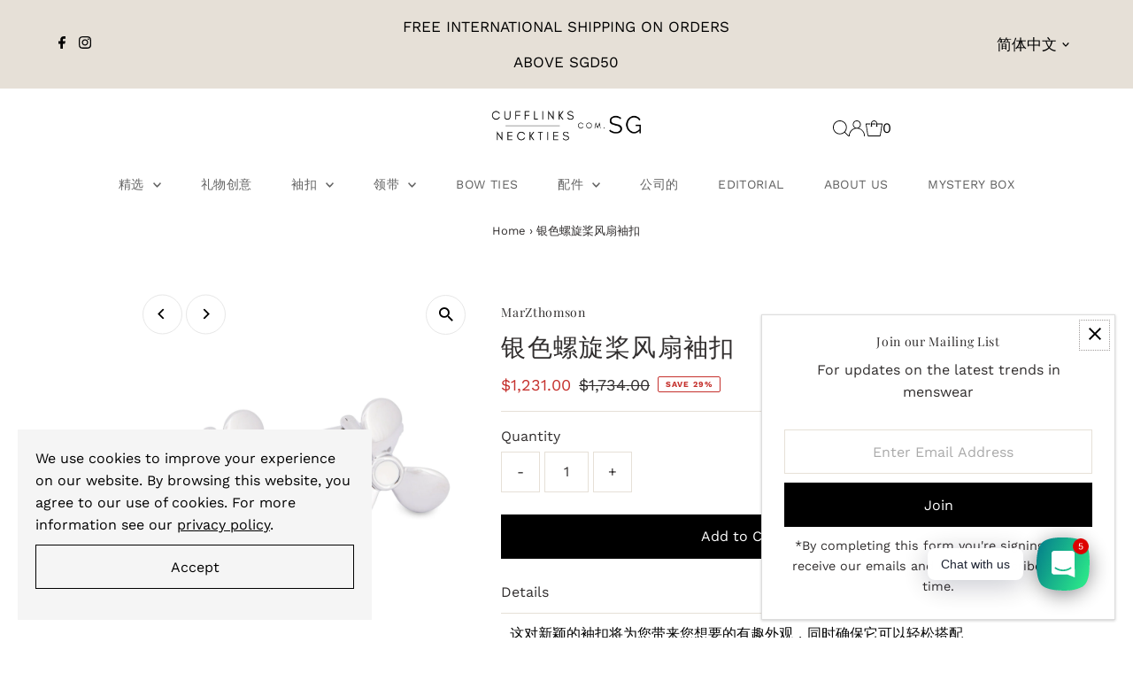

--- FILE ---
content_type: text/html; charset=utf-8
request_url: https://neckties.com.sg/products/silver-fan-cufflinks
body_size: 49852
content:
<!DOCTYPE html>
<html lang="en" class="no-js" lang="zh-CN">
<head>
  <!-- Google Tag Manager -->
  <script>(function(w,d,s,l,i){w[l]=w[l]||[];w[l].push({'gtm.start': new Date().getTime(),event:'gtm.js'});var f=d.getElementsByTagName(s)[0], j=d.createElement(s),dl=l!='dataLayer'?'&l='+l:'';j.async=true;j.src= 'https://www.googletagmanager.com/gtm.js?id='+i+dl;f.parentNode.insertBefore(j,f); })(window,document,'script','dataLayer','GTM-NF2RB4F');</script>
  <!-- End Google Tag Manager -->
  <meta charset="utf-8" />
  <meta name="viewport" content="width=device-width,initial-scale=1">

  <!-- Establish early connection to external domains -->
  <link rel="preconnect" href="https://cdn.shopify.com" crossorigin>
  <link rel="preconnect" href="https://fonts.shopify.com" crossorigin>
  <link rel="preconnect" href="https://monorail-edge.shopifysvc.com">
  <link rel="preconnect" href="//ajax.googleapis.com" crossorigin /><!-- Preload onDomain stylesheets and script libraries -->
  <link rel="preload" href="//neckties.com.sg/cdn/shop/t/34/assets/stylesheet.css?v=163990465545956644351688965106" as="style">
  <link rel="preload" as="font" href="//neckties.com.sg/cdn/fonts/work_sans/worksans_n4.b7973b3d07d0ace13de1b1bea9c45759cdbe12cf.woff2" type="font/woff2" crossorigin>
  <link rel="preload" as="font" href="//neckties.com.sg/cdn/fonts/work_sans/worksans_n4.b7973b3d07d0ace13de1b1bea9c45759cdbe12cf.woff2" type="font/woff2" crossorigin>
  <link rel="preload" as="font" href="//neckties.com.sg/cdn/fonts/playfair_display/playfairdisplay_n4.9980f3e16959dc89137cc1369bfc3ae98af1deb9.woff2" type="font/woff2" crossorigin>
  <link rel="preload" href="//neckties.com.sg/cdn/shop/t/34/assets/eventemitter3.min.js?v=27939738353326123541688449377" as="script">
  <link rel="preload" href="//neckties.com.sg/cdn/shop/t/34/assets/theme.js?v=26168971995203267051688449376" as="script">

  <link rel="shortcut icon" href="//neckties.com.sg/cdn/shop/files/Cufflinks_Neckties.com.sg_Square_Logo.png?crop=center&height=32&v=1619186416&width=32" type="image/png" />
     <link rel="canonical" href="https://neckties.com.sg/products/silver-fan-cufflinks" /> 


  
 <script type="application/ld+json">
   {
     "@context": "https://schema.org",
     "@type": "Product",
     "id": "silver-fan-cufflinks",
     "url": "https:\/\/cufflinks.com.sg\/products\/silver-fan-cufflinks",
     "image": "\/\/neckties.com.sg\/cdn\/shop\/products\/Silver-Propeller-Fan-Cufflinks-Novelty-Cufflinks-MarZthomson.jpg?v=1682953648\u0026width=1024",
     "name": "银色螺旋桨风扇袖扣",
      "brand": {
        "@type": "Brand",
        "name": "MarZthomson"
      },
     "description": "这对新颖的袖扣将为您带来您想要的有趣外观，同时确保它可以轻松搭配简单的银色以搭配任何彩色衬衫。\n细节：\n\n镀铑铜合金\n尺寸（约）：2.1cm 直径\nT 型杆后扣\n每对都装在袖扣盒中\n","sku": "Gold164817","offers": [
        
        {
           "@type": "Offer",
           "price": "1,231.00",
           "priceCurrency": "TWD",
           "availability": "http://schema.org/InStock",
           "priceValidUntil": "2030-01-01",
           "url": "\/products\/silver-fan-cufflinks"
         }
       
     ],"aggregateRating": {
      "@type": "AggregateRating",
      "ratingValue": 0,
      "ratingCount": 0
    }}
 </script>


  
<meta property="og:image" content="http://neckties.com.sg/cdn/shop/products/Silver-Propeller-Fan-Cufflinks-Novelty-Cufflinks-MarZthomson.jpg?v=1682953648&width=1024">
  <meta property="og:image:secure_url" content="https://neckties.com.sg/cdn/shop/products/Silver-Propeller-Fan-Cufflinks-Novelty-Cufflinks-MarZthomson.jpg?v=1682953648&width=1024">
  <meta property="og:image:width" content="2000">
  <meta property="og:image:height" content="2000">
<meta property="og:site_name" content="Cufflinks.com.sg">



<meta name="twitter:card" content="summary">


<meta name="twitter:site" content="@">


<meta name="twitter:title" content="银色螺旋桨风扇袖扣">
<meta name="twitter:description" content="这对新颖的袖扣将为您带来您想要的有趣外观，同时确保它可以轻松搭配简单的银色以搭配任何彩色衬衫。
细节：

镀铑铜合金
尺寸（约）：2.1cm 直径
T 型杆后扣
每对都装在袖扣盒中
">
<meta name="twitter:image" content="https://neckties.com.sg/cdn/shop/products/Silver-Propeller-Fan-Cufflinks-Novelty-Cufflinks-MarZthomson.jpg?v=1682953648&width=1024">
<meta name="twitter:image:width" content="480">
<meta name="twitter:image:height" content="480">


  <style data-shopify>
:root {
    --main-family: "Work Sans";
    --main-weight: 400;
    --main-style: normal;
    --main-spacing: 0em;
    --nav-family: "Work Sans";
    --nav-weight: 400;
    --nav-style: normal;
    --nav-spacing: 0.025em;
    --heading-family: "Playfair Display";
    --heading-weight: 400;
    --heading-style: normal;
    --heading-spacing: 0.050em;
    --font-size: 16px;
    --font-size-sm: 10px;
    --nav-size: 14px;
    --h1-size: 28px;
    --h2-size: 15px;
    --h3-size: 14px;
    --header-wrapper-background: #ffffff;
    --background: #ffffff;
    --header-link-color: #000000;
    --announcement-background: #e6e0d7;
    --announcement-text: #000000;
    --header-icons: #ffffff;
    --header-icons-hover: #ffffff;
    --mobile-header-icons: ;
    --text-color: #312e2e;
    --link-color: #000000;
    --sale-color: #c5312d;
    --dotted-color: #e6e0d7;
    --button-color: #000000;
    --button-hover: #000000;
    --button-text: #ffffff;
    --secondary-button-color: #212020;
    --secondary-button-hover: #616161;
    --secondary-button-text: #ffffff;
    --direction-color: #000000;
    --direction-background: #ffffff;
    --direction-hover: #e7e7e7;
    --footer-background: #e6e0d7;
    --footer-text: #616161;
    --footer-icons-color: #8e8e8e;
    --footer-input: #ffffff;
    --footer-input-text: #a2a2a2;
    --footer-button: #616161;
    --footer-button-text: #e6e0d7;
    --nav-color: #616161;
    --nav-hover-color: rgba(0,0,0,0);
    --nav-background-color: #ffffff;
    --nav-hover-link-color: #a2a2a2;
    --nav-border-color: rgba(0,0,0,0);
    --dropdown-background-color: #ffffff;
    --dropdown-link-color: #616161;
    --dropdown-link-hover-color: #a2a2a2;
    --dropdown-min-width: 220px;
    --free-shipping-bg: #dddddd;
    --free-shipping-text: #222222;
    --error-color: #c60808;
    --error-color-light: #fdd0d0;
    --swatch-height: 40px;
    --swatch-width: 44px;
    --tool-tip-width: -20;
    --icon-border-color: #ffffff;
    --select-arrow-bg: url(//neckties.com.sg/cdn/shop/t/34/assets/select-arrow.png?v=112595941721225094991688449377);
    --keyboard-focus-color: #9f9b9a;
    --keyboard-focus-border-style: dotted;
    --keyboard-focus-border-weight: 1;
    --price-unit-price: #cac7c7;
    --color-filter-size: 20px;
    --color-body-text: var(--text-color);
    --color-body: var(--background);
    --color-bg: var(--background);
    --section-margins: 0px;

    --star-active: rgb(49, 46, 46);
    --star-inactive: rgb(252, 251, 251);
    --age-text-color: #262b2c;
    --age-bg-color: #faf4e8;

    
      --button-corners: 0;
    

    --section-background: #ffffff;
    --desktop-section-height: ;
    --mobile-section-height: ;

  }
  @media (max-width: 740px) {
    :root {
      --font-size: calc(16px - (16px * 0.15));
      --nav-size: calc(14px - (14px * 0.15));
      --h1-size: calc(28px - (28px * 0.15));
      --h2-size: calc(15px - (15px * 0.15));
      --h3-size: calc(14px - (14px * 0.15));
    }
  }
</style>


  <link rel="stylesheet" href="//neckties.com.sg/cdn/shop/t/34/assets/stylesheet.css?v=163990465545956644351688965106" type="text/css">

  <style>
  @font-face {
  font-family: "Work Sans";
  font-weight: 400;
  font-style: normal;
  font-display: swap;
  src: url("//neckties.com.sg/cdn/fonts/work_sans/worksans_n4.b7973b3d07d0ace13de1b1bea9c45759cdbe12cf.woff2") format("woff2"),
       url("//neckties.com.sg/cdn/fonts/work_sans/worksans_n4.cf5ceb1e6d373a9505e637c1aff0a71d0959556d.woff") format("woff");
}

  @font-face {
  font-family: "Work Sans";
  font-weight: 400;
  font-style: normal;
  font-display: swap;
  src: url("//neckties.com.sg/cdn/fonts/work_sans/worksans_n4.b7973b3d07d0ace13de1b1bea9c45759cdbe12cf.woff2") format("woff2"),
       url("//neckties.com.sg/cdn/fonts/work_sans/worksans_n4.cf5ceb1e6d373a9505e637c1aff0a71d0959556d.woff") format("woff");
}

  @font-face {
  font-family: "Playfair Display";
  font-weight: 400;
  font-style: normal;
  font-display: swap;
  src: url("//neckties.com.sg/cdn/fonts/playfair_display/playfairdisplay_n4.9980f3e16959dc89137cc1369bfc3ae98af1deb9.woff2") format("woff2"),
       url("//neckties.com.sg/cdn/fonts/playfair_display/playfairdisplay_n4.c562b7c8e5637886a811d2a017f9e023166064ee.woff") format("woff");
}

  @font-face {
  font-family: "Work Sans";
  font-weight: 700;
  font-style: normal;
  font-display: swap;
  src: url("//neckties.com.sg/cdn/fonts/work_sans/worksans_n7.e2cf5bd8f2c7e9d30c030f9ea8eafc69f5a92f7b.woff2") format("woff2"),
       url("//neckties.com.sg/cdn/fonts/work_sans/worksans_n7.20f1c80359e7f7b4327b81543e1acb5c32cd03cd.woff") format("woff");
}

  @font-face {
  font-family: "Work Sans";
  font-weight: 400;
  font-style: italic;
  font-display: swap;
  src: url("//neckties.com.sg/cdn/fonts/work_sans/worksans_i4.16ff51e3e71fc1d09ff97b9ff9ccacbeeb384ec4.woff2") format("woff2"),
       url("//neckties.com.sg/cdn/fonts/work_sans/worksans_i4.ed4a1418cba5b7f04f79e4d5c8a5f1a6bd34f23b.woff") format("woff");
}

  @font-face {
  font-family: "Work Sans";
  font-weight: 700;
  font-style: italic;
  font-display: swap;
  src: url("//neckties.com.sg/cdn/fonts/work_sans/worksans_i7.7cdba6320b03c03dcaa365743a4e0e729fe97e54.woff2") format("woff2"),
       url("//neckties.com.sg/cdn/fonts/work_sans/worksans_i7.42a9f4016982495f4c0b0fb3dc64cf8f2d0c3eaa.woff") format("woff");
}

  </style>

<script>(function(w,d,t,r,u){var f,n,i;w[u]=w[u]||[],f=function(){var o={ti:"20264436", enableAutoSpaTracking: true};o.q=w[u],w[u]=new UET(o),w[u].push("pageLoad")},n=d.createElement(t),n.src=r,n.async=1,n.onload=n.onreadystatechange=function(){var s=this.readyState;s&&s!=="loaded"&&s!=="complete"||(f(),n.onload=n.onreadystatechange=null)},i=d.getElementsByTagName(t)[0],i.parentNode.insertBefore(n,i)})(window,document,"script","//bat.bing.com/bat.js","uetq");</script>
  <script>window.performance && window.performance.mark && window.performance.mark('shopify.content_for_header.start');</script><meta name="google-site-verification" content="QdoFXUwqWhpcCRS7AwS19GFfj565tQ9icJ09-yS0_5M">
<meta name="facebook-domain-verification" content="nep4lysuyyxxuo2hkn48n9g3i3olcs">
<meta name="facebook-domain-verification" content="frm9sfvb041pqfl4d6lhgr9s3521rs">
<meta name="facebook-domain-verification" content="tgrfr69rxnbi3vonvoh9zfgcaqfggb">
<meta name="facebook-domain-verification" content="ub0prjcbh5iuaaaw9jhrdlcz1tymwy">
<meta name="facebook-domain-verification" content="avaggvy5f3ytzdpv0ldzl4fi61q7ty">
<meta name="facebook-domain-verification" content="1anvl6ks24ipan2y8p19qalepqxxsh">
<meta id="shopify-digital-wallet" name="shopify-digital-wallet" content="/20410985/digital_wallets/dialog">
<meta name="shopify-checkout-api-token" content="f10e5880f3c65cfbbae022691e5000e5">
<link rel="alternate" hreflang="x-default" href="https://cufflinks.com.sg/products/silver-fan-cufflinks">
<link rel="alternate" hreflang="en" href="https://cufflinks.com.sg/products/silver-fan-cufflinks">
<link rel="alternate" hreflang="zh-Hans" href="https://cufflinks.com.sg/zh/products/silver-fan-cufflinks">
<link rel="alternate" hreflang="en-MY" href="https://cufflinks.com.my/products/silver-fan-cufflinks">
<link rel="alternate" hreflang="zh-Hans-MY" href="https://cufflinks.com.my/zh-cn/products/silver-fan-cufflinks">
<link rel="alternate" hreflang="ms-MY" href="https://cufflinks.com.my/ms/products/silver-fan-cufflinks">
<link rel="alternate" hreflang="zh-Hans-TW" href="https://neckties.com.sg/products/silver-fan-cufflinks">
<link rel="alternate" hreflang="en-TW" href="https://neckties.com.sg/en/products/silver-fan-cufflinks">
<link rel="alternate" hreflang="zh-Hans-AC" href="https://cufflinks.com.sg/zh/products/silver-fan-cufflinks">
<link rel="alternate" hreflang="zh-Hans-AD" href="https://cufflinks.com.sg/zh/products/silver-fan-cufflinks">
<link rel="alternate" hreflang="zh-Hans-AE" href="https://cufflinks.com.sg/zh/products/silver-fan-cufflinks">
<link rel="alternate" hreflang="zh-Hans-AF" href="https://cufflinks.com.sg/zh/products/silver-fan-cufflinks">
<link rel="alternate" hreflang="zh-Hans-AG" href="https://cufflinks.com.sg/zh/products/silver-fan-cufflinks">
<link rel="alternate" hreflang="zh-Hans-AI" href="https://cufflinks.com.sg/zh/products/silver-fan-cufflinks">
<link rel="alternate" hreflang="zh-Hans-AL" href="https://cufflinks.com.sg/zh/products/silver-fan-cufflinks">
<link rel="alternate" hreflang="zh-Hans-AM" href="https://cufflinks.com.sg/zh/products/silver-fan-cufflinks">
<link rel="alternate" hreflang="zh-Hans-AO" href="https://cufflinks.com.sg/zh/products/silver-fan-cufflinks">
<link rel="alternate" hreflang="zh-Hans-AR" href="https://cufflinks.com.sg/zh/products/silver-fan-cufflinks">
<link rel="alternate" hreflang="zh-Hans-AT" href="https://cufflinks.com.sg/zh/products/silver-fan-cufflinks">
<link rel="alternate" hreflang="zh-Hans-AU" href="https://cufflinks.com.sg/zh/products/silver-fan-cufflinks">
<link rel="alternate" hreflang="zh-Hans-AW" href="https://cufflinks.com.sg/zh/products/silver-fan-cufflinks">
<link rel="alternate" hreflang="zh-Hans-AX" href="https://cufflinks.com.sg/zh/products/silver-fan-cufflinks">
<link rel="alternate" hreflang="zh-Hans-AZ" href="https://cufflinks.com.sg/zh/products/silver-fan-cufflinks">
<link rel="alternate" hreflang="zh-Hans-BA" href="https://cufflinks.com.sg/zh/products/silver-fan-cufflinks">
<link rel="alternate" hreflang="zh-Hans-BB" href="https://cufflinks.com.sg/zh/products/silver-fan-cufflinks">
<link rel="alternate" hreflang="zh-Hans-BD" href="https://cufflinks.com.sg/zh/products/silver-fan-cufflinks">
<link rel="alternate" hreflang="zh-Hans-BE" href="https://cufflinks.com.sg/zh/products/silver-fan-cufflinks">
<link rel="alternate" hreflang="zh-Hans-BF" href="https://cufflinks.com.sg/zh/products/silver-fan-cufflinks">
<link rel="alternate" hreflang="zh-Hans-BG" href="https://cufflinks.com.sg/zh/products/silver-fan-cufflinks">
<link rel="alternate" hreflang="zh-Hans-BH" href="https://cufflinks.com.sg/zh/products/silver-fan-cufflinks">
<link rel="alternate" hreflang="zh-Hans-BI" href="https://cufflinks.com.sg/zh/products/silver-fan-cufflinks">
<link rel="alternate" hreflang="zh-Hans-BJ" href="https://cufflinks.com.sg/zh/products/silver-fan-cufflinks">
<link rel="alternate" hreflang="zh-Hans-BL" href="https://cufflinks.com.sg/zh/products/silver-fan-cufflinks">
<link rel="alternate" hreflang="zh-Hans-BM" href="https://cufflinks.com.sg/zh/products/silver-fan-cufflinks">
<link rel="alternate" hreflang="zh-Hans-BN" href="https://cufflinks.com.sg/zh/products/silver-fan-cufflinks">
<link rel="alternate" hreflang="zh-Hans-BO" href="https://cufflinks.com.sg/zh/products/silver-fan-cufflinks">
<link rel="alternate" hreflang="zh-Hans-BQ" href="https://cufflinks.com.sg/zh/products/silver-fan-cufflinks">
<link rel="alternate" hreflang="zh-Hans-BR" href="https://cufflinks.com.sg/zh/products/silver-fan-cufflinks">
<link rel="alternate" hreflang="zh-Hans-BS" href="https://cufflinks.com.sg/zh/products/silver-fan-cufflinks">
<link rel="alternate" hreflang="zh-Hans-BT" href="https://cufflinks.com.sg/zh/products/silver-fan-cufflinks">
<link rel="alternate" hreflang="zh-Hans-BW" href="https://cufflinks.com.sg/zh/products/silver-fan-cufflinks">
<link rel="alternate" hreflang="zh-Hans-BY" href="https://cufflinks.com.sg/zh/products/silver-fan-cufflinks">
<link rel="alternate" hreflang="zh-Hans-BZ" href="https://cufflinks.com.sg/zh/products/silver-fan-cufflinks">
<link rel="alternate" hreflang="zh-Hans-CA" href="https://cufflinks.com.sg/zh/products/silver-fan-cufflinks">
<link rel="alternate" hreflang="zh-Hans-CC" href="https://cufflinks.com.sg/zh/products/silver-fan-cufflinks">
<link rel="alternate" hreflang="zh-Hans-CD" href="https://cufflinks.com.sg/zh/products/silver-fan-cufflinks">
<link rel="alternate" hreflang="zh-Hans-CF" href="https://cufflinks.com.sg/zh/products/silver-fan-cufflinks">
<link rel="alternate" hreflang="zh-Hans-CG" href="https://cufflinks.com.sg/zh/products/silver-fan-cufflinks">
<link rel="alternate" hreflang="zh-Hans-CH" href="https://cufflinks.com.sg/zh/products/silver-fan-cufflinks">
<link rel="alternate" hreflang="zh-Hans-CI" href="https://cufflinks.com.sg/zh/products/silver-fan-cufflinks">
<link rel="alternate" hreflang="zh-Hans-CK" href="https://cufflinks.com.sg/zh/products/silver-fan-cufflinks">
<link rel="alternate" hreflang="zh-Hans-CL" href="https://cufflinks.com.sg/zh/products/silver-fan-cufflinks">
<link rel="alternate" hreflang="zh-Hans-CM" href="https://cufflinks.com.sg/zh/products/silver-fan-cufflinks">
<link rel="alternate" hreflang="zh-Hans-CN" href="https://cufflinks.com.sg/zh/products/silver-fan-cufflinks">
<link rel="alternate" hreflang="zh-Hans-CO" href="https://cufflinks.com.sg/zh/products/silver-fan-cufflinks">
<link rel="alternate" hreflang="zh-Hans-CR" href="https://cufflinks.com.sg/zh/products/silver-fan-cufflinks">
<link rel="alternate" hreflang="zh-Hans-CV" href="https://cufflinks.com.sg/zh/products/silver-fan-cufflinks">
<link rel="alternate" hreflang="zh-Hans-CW" href="https://cufflinks.com.sg/zh/products/silver-fan-cufflinks">
<link rel="alternate" hreflang="zh-Hans-CX" href="https://cufflinks.com.sg/zh/products/silver-fan-cufflinks">
<link rel="alternate" hreflang="zh-Hans-CY" href="https://cufflinks.com.sg/zh/products/silver-fan-cufflinks">
<link rel="alternate" hreflang="zh-Hans-CZ" href="https://cufflinks.com.sg/zh/products/silver-fan-cufflinks">
<link rel="alternate" hreflang="zh-Hans-DE" href="https://cufflinks.com.sg/zh/products/silver-fan-cufflinks">
<link rel="alternate" hreflang="zh-Hans-DJ" href="https://cufflinks.com.sg/zh/products/silver-fan-cufflinks">
<link rel="alternate" hreflang="zh-Hans-DK" href="https://cufflinks.com.sg/zh/products/silver-fan-cufflinks">
<link rel="alternate" hreflang="zh-Hans-DM" href="https://cufflinks.com.sg/zh/products/silver-fan-cufflinks">
<link rel="alternate" hreflang="zh-Hans-DO" href="https://cufflinks.com.sg/zh/products/silver-fan-cufflinks">
<link rel="alternate" hreflang="zh-Hans-DZ" href="https://cufflinks.com.sg/zh/products/silver-fan-cufflinks">
<link rel="alternate" hreflang="zh-Hans-EC" href="https://cufflinks.com.sg/zh/products/silver-fan-cufflinks">
<link rel="alternate" hreflang="zh-Hans-EE" href="https://cufflinks.com.sg/zh/products/silver-fan-cufflinks">
<link rel="alternate" hreflang="zh-Hans-EG" href="https://cufflinks.com.sg/zh/products/silver-fan-cufflinks">
<link rel="alternate" hreflang="zh-Hans-EH" href="https://cufflinks.com.sg/zh/products/silver-fan-cufflinks">
<link rel="alternate" hreflang="zh-Hans-ER" href="https://cufflinks.com.sg/zh/products/silver-fan-cufflinks">
<link rel="alternate" hreflang="zh-Hans-ES" href="https://cufflinks.com.sg/zh/products/silver-fan-cufflinks">
<link rel="alternate" hreflang="zh-Hans-ET" href="https://cufflinks.com.sg/zh/products/silver-fan-cufflinks">
<link rel="alternate" hreflang="zh-Hans-FI" href="https://cufflinks.com.sg/zh/products/silver-fan-cufflinks">
<link rel="alternate" hreflang="zh-Hans-FJ" href="https://cufflinks.com.sg/zh/products/silver-fan-cufflinks">
<link rel="alternate" hreflang="zh-Hans-FK" href="https://cufflinks.com.sg/zh/products/silver-fan-cufflinks">
<link rel="alternate" hreflang="zh-Hans-FO" href="https://cufflinks.com.sg/zh/products/silver-fan-cufflinks">
<link rel="alternate" hreflang="zh-Hans-FR" href="https://cufflinks.com.sg/zh/products/silver-fan-cufflinks">
<link rel="alternate" hreflang="zh-Hans-GA" href="https://cufflinks.com.sg/zh/products/silver-fan-cufflinks">
<link rel="alternate" hreflang="zh-Hans-GB" href="https://cufflinks.com.sg/zh/products/silver-fan-cufflinks">
<link rel="alternate" hreflang="zh-Hans-GD" href="https://cufflinks.com.sg/zh/products/silver-fan-cufflinks">
<link rel="alternate" hreflang="zh-Hans-GE" href="https://cufflinks.com.sg/zh/products/silver-fan-cufflinks">
<link rel="alternate" hreflang="zh-Hans-GF" href="https://cufflinks.com.sg/zh/products/silver-fan-cufflinks">
<link rel="alternate" hreflang="zh-Hans-GG" href="https://cufflinks.com.sg/zh/products/silver-fan-cufflinks">
<link rel="alternate" hreflang="zh-Hans-GH" href="https://cufflinks.com.sg/zh/products/silver-fan-cufflinks">
<link rel="alternate" hreflang="zh-Hans-GI" href="https://cufflinks.com.sg/zh/products/silver-fan-cufflinks">
<link rel="alternate" hreflang="zh-Hans-GL" href="https://cufflinks.com.sg/zh/products/silver-fan-cufflinks">
<link rel="alternate" hreflang="zh-Hans-GM" href="https://cufflinks.com.sg/zh/products/silver-fan-cufflinks">
<link rel="alternate" hreflang="zh-Hans-GN" href="https://cufflinks.com.sg/zh/products/silver-fan-cufflinks">
<link rel="alternate" hreflang="zh-Hans-GP" href="https://cufflinks.com.sg/zh/products/silver-fan-cufflinks">
<link rel="alternate" hreflang="zh-Hans-GQ" href="https://cufflinks.com.sg/zh/products/silver-fan-cufflinks">
<link rel="alternate" hreflang="zh-Hans-GR" href="https://cufflinks.com.sg/zh/products/silver-fan-cufflinks">
<link rel="alternate" hreflang="zh-Hans-GS" href="https://cufflinks.com.sg/zh/products/silver-fan-cufflinks">
<link rel="alternate" hreflang="zh-Hans-GT" href="https://cufflinks.com.sg/zh/products/silver-fan-cufflinks">
<link rel="alternate" hreflang="zh-Hans-GW" href="https://cufflinks.com.sg/zh/products/silver-fan-cufflinks">
<link rel="alternate" hreflang="zh-Hans-GY" href="https://cufflinks.com.sg/zh/products/silver-fan-cufflinks">
<link rel="alternate" hreflang="zh-Hans-HK" href="https://cufflinks.com.sg/zh/products/silver-fan-cufflinks">
<link rel="alternate" hreflang="zh-Hans-HN" href="https://cufflinks.com.sg/zh/products/silver-fan-cufflinks">
<link rel="alternate" hreflang="zh-Hans-HR" href="https://cufflinks.com.sg/zh/products/silver-fan-cufflinks">
<link rel="alternate" hreflang="zh-Hans-HT" href="https://cufflinks.com.sg/zh/products/silver-fan-cufflinks">
<link rel="alternate" hreflang="zh-Hans-HU" href="https://cufflinks.com.sg/zh/products/silver-fan-cufflinks">
<link rel="alternate" hreflang="zh-Hans-ID" href="https://cufflinks.com.sg/zh/products/silver-fan-cufflinks">
<link rel="alternate" hreflang="zh-Hans-IE" href="https://cufflinks.com.sg/zh/products/silver-fan-cufflinks">
<link rel="alternate" hreflang="zh-Hans-IL" href="https://cufflinks.com.sg/zh/products/silver-fan-cufflinks">
<link rel="alternate" hreflang="zh-Hans-IM" href="https://cufflinks.com.sg/zh/products/silver-fan-cufflinks">
<link rel="alternate" hreflang="zh-Hans-IN" href="https://cufflinks.com.sg/zh/products/silver-fan-cufflinks">
<link rel="alternate" hreflang="zh-Hans-IO" href="https://cufflinks.com.sg/zh/products/silver-fan-cufflinks">
<link rel="alternate" hreflang="zh-Hans-IQ" href="https://cufflinks.com.sg/zh/products/silver-fan-cufflinks">
<link rel="alternate" hreflang="zh-Hans-IS" href="https://cufflinks.com.sg/zh/products/silver-fan-cufflinks">
<link rel="alternate" hreflang="zh-Hans-IT" href="https://cufflinks.com.sg/zh/products/silver-fan-cufflinks">
<link rel="alternate" hreflang="zh-Hans-JE" href="https://cufflinks.com.sg/zh/products/silver-fan-cufflinks">
<link rel="alternate" hreflang="zh-Hans-JM" href="https://cufflinks.com.sg/zh/products/silver-fan-cufflinks">
<link rel="alternate" hreflang="zh-Hans-JO" href="https://cufflinks.com.sg/zh/products/silver-fan-cufflinks">
<link rel="alternate" hreflang="zh-Hans-JP" href="https://cufflinks.com.sg/zh/products/silver-fan-cufflinks">
<link rel="alternate" hreflang="zh-Hans-KE" href="https://cufflinks.com.sg/zh/products/silver-fan-cufflinks">
<link rel="alternate" hreflang="zh-Hans-KG" href="https://cufflinks.com.sg/zh/products/silver-fan-cufflinks">
<link rel="alternate" hreflang="zh-Hans-KH" href="https://cufflinks.com.sg/zh/products/silver-fan-cufflinks">
<link rel="alternate" hreflang="zh-Hans-KI" href="https://cufflinks.com.sg/zh/products/silver-fan-cufflinks">
<link rel="alternate" hreflang="zh-Hans-KM" href="https://cufflinks.com.sg/zh/products/silver-fan-cufflinks">
<link rel="alternate" hreflang="zh-Hans-KN" href="https://cufflinks.com.sg/zh/products/silver-fan-cufflinks">
<link rel="alternate" hreflang="zh-Hans-KR" href="https://cufflinks.com.sg/zh/products/silver-fan-cufflinks">
<link rel="alternate" hreflang="zh-Hans-KW" href="https://cufflinks.com.sg/zh/products/silver-fan-cufflinks">
<link rel="alternate" hreflang="zh-Hans-KY" href="https://cufflinks.com.sg/zh/products/silver-fan-cufflinks">
<link rel="alternate" hreflang="zh-Hans-KZ" href="https://cufflinks.com.sg/zh/products/silver-fan-cufflinks">
<link rel="alternate" hreflang="zh-Hans-LA" href="https://cufflinks.com.sg/zh/products/silver-fan-cufflinks">
<link rel="alternate" hreflang="zh-Hans-LB" href="https://cufflinks.com.sg/zh/products/silver-fan-cufflinks">
<link rel="alternate" hreflang="zh-Hans-LC" href="https://cufflinks.com.sg/zh/products/silver-fan-cufflinks">
<link rel="alternate" hreflang="zh-Hans-LI" href="https://cufflinks.com.sg/zh/products/silver-fan-cufflinks">
<link rel="alternate" hreflang="zh-Hans-LK" href="https://cufflinks.com.sg/zh/products/silver-fan-cufflinks">
<link rel="alternate" hreflang="zh-Hans-LR" href="https://cufflinks.com.sg/zh/products/silver-fan-cufflinks">
<link rel="alternate" hreflang="zh-Hans-LS" href="https://cufflinks.com.sg/zh/products/silver-fan-cufflinks">
<link rel="alternate" hreflang="zh-Hans-LT" href="https://cufflinks.com.sg/zh/products/silver-fan-cufflinks">
<link rel="alternate" hreflang="zh-Hans-LU" href="https://cufflinks.com.sg/zh/products/silver-fan-cufflinks">
<link rel="alternate" hreflang="zh-Hans-LV" href="https://cufflinks.com.sg/zh/products/silver-fan-cufflinks">
<link rel="alternate" hreflang="zh-Hans-LY" href="https://cufflinks.com.sg/zh/products/silver-fan-cufflinks">
<link rel="alternate" hreflang="zh-Hans-MA" href="https://cufflinks.com.sg/zh/products/silver-fan-cufflinks">
<link rel="alternate" hreflang="zh-Hans-MC" href="https://cufflinks.com.sg/zh/products/silver-fan-cufflinks">
<link rel="alternate" hreflang="zh-Hans-MD" href="https://cufflinks.com.sg/zh/products/silver-fan-cufflinks">
<link rel="alternate" hreflang="zh-Hans-ME" href="https://cufflinks.com.sg/zh/products/silver-fan-cufflinks">
<link rel="alternate" hreflang="zh-Hans-MF" href="https://cufflinks.com.sg/zh/products/silver-fan-cufflinks">
<link rel="alternate" hreflang="zh-Hans-MG" href="https://cufflinks.com.sg/zh/products/silver-fan-cufflinks">
<link rel="alternate" hreflang="zh-Hans-MK" href="https://cufflinks.com.sg/zh/products/silver-fan-cufflinks">
<link rel="alternate" hreflang="zh-Hans-ML" href="https://cufflinks.com.sg/zh/products/silver-fan-cufflinks">
<link rel="alternate" hreflang="zh-Hans-MM" href="https://cufflinks.com.sg/zh/products/silver-fan-cufflinks">
<link rel="alternate" hreflang="zh-Hans-MN" href="https://cufflinks.com.sg/zh/products/silver-fan-cufflinks">
<link rel="alternate" hreflang="zh-Hans-MO" href="https://cufflinks.com.sg/zh/products/silver-fan-cufflinks">
<link rel="alternate" hreflang="zh-Hans-MQ" href="https://cufflinks.com.sg/zh/products/silver-fan-cufflinks">
<link rel="alternate" hreflang="zh-Hans-MR" href="https://cufflinks.com.sg/zh/products/silver-fan-cufflinks">
<link rel="alternate" hreflang="zh-Hans-MS" href="https://cufflinks.com.sg/zh/products/silver-fan-cufflinks">
<link rel="alternate" hreflang="zh-Hans-MT" href="https://cufflinks.com.sg/zh/products/silver-fan-cufflinks">
<link rel="alternate" hreflang="zh-Hans-MU" href="https://cufflinks.com.sg/zh/products/silver-fan-cufflinks">
<link rel="alternate" hreflang="zh-Hans-MV" href="https://cufflinks.com.sg/zh/products/silver-fan-cufflinks">
<link rel="alternate" hreflang="zh-Hans-MW" href="https://cufflinks.com.sg/zh/products/silver-fan-cufflinks">
<link rel="alternate" hreflang="zh-Hans-MX" href="https://cufflinks.com.sg/zh/products/silver-fan-cufflinks">
<link rel="alternate" hreflang="zh-Hans-MZ" href="https://cufflinks.com.sg/zh/products/silver-fan-cufflinks">
<link rel="alternate" hreflang="zh-Hans-NA" href="https://cufflinks.com.sg/zh/products/silver-fan-cufflinks">
<link rel="alternate" hreflang="zh-Hans-NC" href="https://cufflinks.com.sg/zh/products/silver-fan-cufflinks">
<link rel="alternate" hreflang="zh-Hans-NE" href="https://cufflinks.com.sg/zh/products/silver-fan-cufflinks">
<link rel="alternate" hreflang="zh-Hans-NF" href="https://cufflinks.com.sg/zh/products/silver-fan-cufflinks">
<link rel="alternate" hreflang="zh-Hans-NG" href="https://cufflinks.com.sg/zh/products/silver-fan-cufflinks">
<link rel="alternate" hreflang="zh-Hans-NI" href="https://cufflinks.com.sg/zh/products/silver-fan-cufflinks">
<link rel="alternate" hreflang="zh-Hans-NL" href="https://cufflinks.com.sg/zh/products/silver-fan-cufflinks">
<link rel="alternate" hreflang="zh-Hans-NO" href="https://cufflinks.com.sg/zh/products/silver-fan-cufflinks">
<link rel="alternate" hreflang="zh-Hans-NP" href="https://cufflinks.com.sg/zh/products/silver-fan-cufflinks">
<link rel="alternate" hreflang="zh-Hans-NR" href="https://cufflinks.com.sg/zh/products/silver-fan-cufflinks">
<link rel="alternate" hreflang="zh-Hans-NU" href="https://cufflinks.com.sg/zh/products/silver-fan-cufflinks">
<link rel="alternate" hreflang="zh-Hans-NZ" href="https://cufflinks.com.sg/zh/products/silver-fan-cufflinks">
<link rel="alternate" hreflang="zh-Hans-OM" href="https://cufflinks.com.sg/zh/products/silver-fan-cufflinks">
<link rel="alternate" hreflang="zh-Hans-PA" href="https://cufflinks.com.sg/zh/products/silver-fan-cufflinks">
<link rel="alternate" hreflang="zh-Hans-PE" href="https://cufflinks.com.sg/zh/products/silver-fan-cufflinks">
<link rel="alternate" hreflang="zh-Hans-PF" href="https://cufflinks.com.sg/zh/products/silver-fan-cufflinks">
<link rel="alternate" hreflang="zh-Hans-PG" href="https://cufflinks.com.sg/zh/products/silver-fan-cufflinks">
<link rel="alternate" hreflang="zh-Hans-PH" href="https://cufflinks.com.sg/zh/products/silver-fan-cufflinks">
<link rel="alternate" hreflang="zh-Hans-PK" href="https://cufflinks.com.sg/zh/products/silver-fan-cufflinks">
<link rel="alternate" hreflang="zh-Hans-PL" href="https://cufflinks.com.sg/zh/products/silver-fan-cufflinks">
<link rel="alternate" hreflang="zh-Hans-PM" href="https://cufflinks.com.sg/zh/products/silver-fan-cufflinks">
<link rel="alternate" hreflang="zh-Hans-PN" href="https://cufflinks.com.sg/zh/products/silver-fan-cufflinks">
<link rel="alternate" hreflang="zh-Hans-PS" href="https://cufflinks.com.sg/zh/products/silver-fan-cufflinks">
<link rel="alternate" hreflang="zh-Hans-PT" href="https://cufflinks.com.sg/zh/products/silver-fan-cufflinks">
<link rel="alternate" hreflang="zh-Hans-PY" href="https://cufflinks.com.sg/zh/products/silver-fan-cufflinks">
<link rel="alternate" hreflang="zh-Hans-QA" href="https://cufflinks.com.sg/zh/products/silver-fan-cufflinks">
<link rel="alternate" hreflang="zh-Hans-RE" href="https://cufflinks.com.sg/zh/products/silver-fan-cufflinks">
<link rel="alternate" hreflang="zh-Hans-RO" href="https://cufflinks.com.sg/zh/products/silver-fan-cufflinks">
<link rel="alternate" hreflang="zh-Hans-RS" href="https://cufflinks.com.sg/zh/products/silver-fan-cufflinks">
<link rel="alternate" hreflang="zh-Hans-RU" href="https://cufflinks.com.sg/zh/products/silver-fan-cufflinks">
<link rel="alternate" hreflang="zh-Hans-RW" href="https://cufflinks.com.sg/zh/products/silver-fan-cufflinks">
<link rel="alternate" hreflang="zh-Hans-SA" href="https://cufflinks.com.sg/zh/products/silver-fan-cufflinks">
<link rel="alternate" hreflang="zh-Hans-SB" href="https://cufflinks.com.sg/zh/products/silver-fan-cufflinks">
<link rel="alternate" hreflang="zh-Hans-SC" href="https://cufflinks.com.sg/zh/products/silver-fan-cufflinks">
<link rel="alternate" hreflang="zh-Hans-SD" href="https://cufflinks.com.sg/zh/products/silver-fan-cufflinks">
<link rel="alternate" hreflang="zh-Hans-SE" href="https://cufflinks.com.sg/zh/products/silver-fan-cufflinks">
<link rel="alternate" hreflang="zh-Hans-SG" href="https://cufflinks.com.sg/zh/products/silver-fan-cufflinks">
<link rel="alternate" hreflang="zh-Hans-SH" href="https://cufflinks.com.sg/zh/products/silver-fan-cufflinks">
<link rel="alternate" hreflang="zh-Hans-SI" href="https://cufflinks.com.sg/zh/products/silver-fan-cufflinks">
<link rel="alternate" hreflang="zh-Hans-SJ" href="https://cufflinks.com.sg/zh/products/silver-fan-cufflinks">
<link rel="alternate" hreflang="zh-Hans-SK" href="https://cufflinks.com.sg/zh/products/silver-fan-cufflinks">
<link rel="alternate" hreflang="zh-Hans-SL" href="https://cufflinks.com.sg/zh/products/silver-fan-cufflinks">
<link rel="alternate" hreflang="zh-Hans-SM" href="https://cufflinks.com.sg/zh/products/silver-fan-cufflinks">
<link rel="alternate" hreflang="zh-Hans-SN" href="https://cufflinks.com.sg/zh/products/silver-fan-cufflinks">
<link rel="alternate" hreflang="zh-Hans-SO" href="https://cufflinks.com.sg/zh/products/silver-fan-cufflinks">
<link rel="alternate" hreflang="zh-Hans-SR" href="https://cufflinks.com.sg/zh/products/silver-fan-cufflinks">
<link rel="alternate" hreflang="zh-Hans-SS" href="https://cufflinks.com.sg/zh/products/silver-fan-cufflinks">
<link rel="alternate" hreflang="zh-Hans-ST" href="https://cufflinks.com.sg/zh/products/silver-fan-cufflinks">
<link rel="alternate" hreflang="zh-Hans-SV" href="https://cufflinks.com.sg/zh/products/silver-fan-cufflinks">
<link rel="alternate" hreflang="zh-Hans-SX" href="https://cufflinks.com.sg/zh/products/silver-fan-cufflinks">
<link rel="alternate" hreflang="zh-Hans-SZ" href="https://cufflinks.com.sg/zh/products/silver-fan-cufflinks">
<link rel="alternate" hreflang="zh-Hans-TA" href="https://cufflinks.com.sg/zh/products/silver-fan-cufflinks">
<link rel="alternate" hreflang="zh-Hans-TC" href="https://cufflinks.com.sg/zh/products/silver-fan-cufflinks">
<link rel="alternate" hreflang="zh-Hans-TD" href="https://cufflinks.com.sg/zh/products/silver-fan-cufflinks">
<link rel="alternate" hreflang="zh-Hans-TF" href="https://cufflinks.com.sg/zh/products/silver-fan-cufflinks">
<link rel="alternate" hreflang="zh-Hans-TG" href="https://cufflinks.com.sg/zh/products/silver-fan-cufflinks">
<link rel="alternate" hreflang="zh-Hans-TH" href="https://cufflinks.com.sg/zh/products/silver-fan-cufflinks">
<link rel="alternate" hreflang="zh-Hans-TJ" href="https://cufflinks.com.sg/zh/products/silver-fan-cufflinks">
<link rel="alternate" hreflang="zh-Hans-TK" href="https://cufflinks.com.sg/zh/products/silver-fan-cufflinks">
<link rel="alternate" hreflang="zh-Hans-TL" href="https://cufflinks.com.sg/zh/products/silver-fan-cufflinks">
<link rel="alternate" hreflang="zh-Hans-TM" href="https://cufflinks.com.sg/zh/products/silver-fan-cufflinks">
<link rel="alternate" hreflang="zh-Hans-TN" href="https://cufflinks.com.sg/zh/products/silver-fan-cufflinks">
<link rel="alternate" hreflang="zh-Hans-TO" href="https://cufflinks.com.sg/zh/products/silver-fan-cufflinks">
<link rel="alternate" hreflang="zh-Hans-TR" href="https://cufflinks.com.sg/zh/products/silver-fan-cufflinks">
<link rel="alternate" hreflang="zh-Hans-TT" href="https://cufflinks.com.sg/zh/products/silver-fan-cufflinks">
<link rel="alternate" hreflang="zh-Hans-TV" href="https://cufflinks.com.sg/zh/products/silver-fan-cufflinks">
<link rel="alternate" hreflang="zh-Hans-TZ" href="https://cufflinks.com.sg/zh/products/silver-fan-cufflinks">
<link rel="alternate" hreflang="zh-Hans-UA" href="https://cufflinks.com.sg/zh/products/silver-fan-cufflinks">
<link rel="alternate" hreflang="zh-Hans-UG" href="https://cufflinks.com.sg/zh/products/silver-fan-cufflinks">
<link rel="alternate" hreflang="zh-Hans-UM" href="https://cufflinks.com.sg/zh/products/silver-fan-cufflinks">
<link rel="alternate" hreflang="zh-Hans-US" href="https://cufflinks.com.sg/zh/products/silver-fan-cufflinks">
<link rel="alternate" hreflang="zh-Hans-UY" href="https://cufflinks.com.sg/zh/products/silver-fan-cufflinks">
<link rel="alternate" hreflang="zh-Hans-UZ" href="https://cufflinks.com.sg/zh/products/silver-fan-cufflinks">
<link rel="alternate" hreflang="zh-Hans-VA" href="https://cufflinks.com.sg/zh/products/silver-fan-cufflinks">
<link rel="alternate" hreflang="zh-Hans-VC" href="https://cufflinks.com.sg/zh/products/silver-fan-cufflinks">
<link rel="alternate" hreflang="zh-Hans-VE" href="https://cufflinks.com.sg/zh/products/silver-fan-cufflinks">
<link rel="alternate" hreflang="zh-Hans-VG" href="https://cufflinks.com.sg/zh/products/silver-fan-cufflinks">
<link rel="alternate" hreflang="zh-Hans-VN" href="https://cufflinks.com.sg/zh/products/silver-fan-cufflinks">
<link rel="alternate" hreflang="zh-Hans-VU" href="https://cufflinks.com.sg/zh/products/silver-fan-cufflinks">
<link rel="alternate" hreflang="zh-Hans-WF" href="https://cufflinks.com.sg/zh/products/silver-fan-cufflinks">
<link rel="alternate" hreflang="zh-Hans-WS" href="https://cufflinks.com.sg/zh/products/silver-fan-cufflinks">
<link rel="alternate" hreflang="zh-Hans-XK" href="https://cufflinks.com.sg/zh/products/silver-fan-cufflinks">
<link rel="alternate" hreflang="zh-Hans-YE" href="https://cufflinks.com.sg/zh/products/silver-fan-cufflinks">
<link rel="alternate" hreflang="zh-Hans-YT" href="https://cufflinks.com.sg/zh/products/silver-fan-cufflinks">
<link rel="alternate" hreflang="zh-Hans-ZA" href="https://cufflinks.com.sg/zh/products/silver-fan-cufflinks">
<link rel="alternate" hreflang="zh-Hans-ZM" href="https://cufflinks.com.sg/zh/products/silver-fan-cufflinks">
<link rel="alternate" hreflang="zh-Hans-ZW" href="https://cufflinks.com.sg/zh/products/silver-fan-cufflinks">
<link rel="alternate" type="application/json+oembed" href="https://neckties.com.sg/products/silver-fan-cufflinks.oembed">
<script async="async" src="/checkouts/internal/preloads.js?locale=zh-TW"></script>
<link rel="preconnect" href="https://shop.app" crossorigin="anonymous">
<script async="async" src="https://shop.app/checkouts/internal/preloads.js?locale=zh-TW&shop_id=20410985" crossorigin="anonymous"></script>
<script id="apple-pay-shop-capabilities" type="application/json">{"shopId":20410985,"countryCode":"SG","currencyCode":"TWD","merchantCapabilities":["supports3DS"],"merchantId":"gid:\/\/shopify\/Shop\/20410985","merchantName":"Cufflinks.com.sg","requiredBillingContactFields":["postalAddress","email","phone"],"requiredShippingContactFields":["postalAddress","email","phone"],"shippingType":"shipping","supportedNetworks":["visa","masterCard","amex"],"total":{"type":"pending","label":"Cufflinks.com.sg","amount":"1.00"},"shopifyPaymentsEnabled":true,"supportsSubscriptions":true}</script>
<script id="shopify-features" type="application/json">{"accessToken":"f10e5880f3c65cfbbae022691e5000e5","betas":["rich-media-storefront-analytics"],"domain":"neckties.com.sg","predictiveSearch":true,"shopId":20410985,"locale":"zh-cn"}</script>
<script>var Shopify = Shopify || {};
Shopify.shop = "cuffties.myshopify.com";
Shopify.locale = "zh-CN";
Shopify.currency = {"active":"TWD","rate":"25.118316"};
Shopify.country = "TW";
Shopify.theme = {"name":"Updated copy of Updated copy of Testament","id":136743715057,"schema_name":"Testament","schema_version":"12.0.0","theme_store_id":623,"role":"main"};
Shopify.theme.handle = "null";
Shopify.theme.style = {"id":null,"handle":null};
Shopify.cdnHost = "neckties.com.sg/cdn";
Shopify.routes = Shopify.routes || {};
Shopify.routes.root = "/";</script>
<script type="module">!function(o){(o.Shopify=o.Shopify||{}).modules=!0}(window);</script>
<script>!function(o){function n(){var o=[];function n(){o.push(Array.prototype.slice.apply(arguments))}return n.q=o,n}var t=o.Shopify=o.Shopify||{};t.loadFeatures=n(),t.autoloadFeatures=n()}(window);</script>
<script>
  window.ShopifyPay = window.ShopifyPay || {};
  window.ShopifyPay.apiHost = "shop.app\/pay";
  window.ShopifyPay.redirectState = null;
</script>
<script id="shop-js-analytics" type="application/json">{"pageType":"product"}</script>
<script defer="defer" async type="module" src="//neckties.com.sg/cdn/shopifycloud/shop-js/modules/v2/client.init-shop-cart-sync_DOeOI85m.zh-CN.esm.js"></script>
<script defer="defer" async type="module" src="//neckties.com.sg/cdn/shopifycloud/shop-js/modules/v2/chunk.common_CNX97BC6.esm.js"></script>
<script defer="defer" async type="module" src="//neckties.com.sg/cdn/shopifycloud/shop-js/modules/v2/chunk.modal_DW02LmOA.esm.js"></script>
<script type="module">
  await import("//neckties.com.sg/cdn/shopifycloud/shop-js/modules/v2/client.init-shop-cart-sync_DOeOI85m.zh-CN.esm.js");
await import("//neckties.com.sg/cdn/shopifycloud/shop-js/modules/v2/chunk.common_CNX97BC6.esm.js");
await import("//neckties.com.sg/cdn/shopifycloud/shop-js/modules/v2/chunk.modal_DW02LmOA.esm.js");

  window.Shopify.SignInWithShop?.initShopCartSync?.({"fedCMEnabled":true,"windoidEnabled":true});

</script>
<script>
  window.Shopify = window.Shopify || {};
  if (!window.Shopify.featureAssets) window.Shopify.featureAssets = {};
  window.Shopify.featureAssets['shop-js'] = {"shop-cart-sync":["modules/v2/client.shop-cart-sync_DQ5R7mxa.zh-CN.esm.js","modules/v2/chunk.common_CNX97BC6.esm.js","modules/v2/chunk.modal_DW02LmOA.esm.js"],"init-fed-cm":["modules/v2/client.init-fed-cm_35l71gwP.zh-CN.esm.js","modules/v2/chunk.common_CNX97BC6.esm.js","modules/v2/chunk.modal_DW02LmOA.esm.js"],"shop-cash-offers":["modules/v2/client.shop-cash-offers_CFT9K2X2.zh-CN.esm.js","modules/v2/chunk.common_CNX97BC6.esm.js","modules/v2/chunk.modal_DW02LmOA.esm.js"],"shop-login-button":["modules/v2/client.shop-login-button_mArElcba.zh-CN.esm.js","modules/v2/chunk.common_CNX97BC6.esm.js","modules/v2/chunk.modal_DW02LmOA.esm.js"],"pay-button":["modules/v2/client.pay-button_CfwDfvJN.zh-CN.esm.js","modules/v2/chunk.common_CNX97BC6.esm.js","modules/v2/chunk.modal_DW02LmOA.esm.js"],"shop-button":["modules/v2/client.shop-button_OUSYwYgX.zh-CN.esm.js","modules/v2/chunk.common_CNX97BC6.esm.js","modules/v2/chunk.modal_DW02LmOA.esm.js"],"avatar":["modules/v2/client.avatar_BTnouDA3.zh-CN.esm.js"],"init-windoid":["modules/v2/client.init-windoid_BP6zOQoH.zh-CN.esm.js","modules/v2/chunk.common_CNX97BC6.esm.js","modules/v2/chunk.modal_DW02LmOA.esm.js"],"init-shop-for-new-customer-accounts":["modules/v2/client.init-shop-for-new-customer-accounts_B1W-h9Xk.zh-CN.esm.js","modules/v2/client.shop-login-button_mArElcba.zh-CN.esm.js","modules/v2/chunk.common_CNX97BC6.esm.js","modules/v2/chunk.modal_DW02LmOA.esm.js"],"init-shop-email-lookup-coordinator":["modules/v2/client.init-shop-email-lookup-coordinator_D6DZIgdR.zh-CN.esm.js","modules/v2/chunk.common_CNX97BC6.esm.js","modules/v2/chunk.modal_DW02LmOA.esm.js"],"init-shop-cart-sync":["modules/v2/client.init-shop-cart-sync_DOeOI85m.zh-CN.esm.js","modules/v2/chunk.common_CNX97BC6.esm.js","modules/v2/chunk.modal_DW02LmOA.esm.js"],"shop-toast-manager":["modules/v2/client.shop-toast-manager_Ck6nr7KU.zh-CN.esm.js","modules/v2/chunk.common_CNX97BC6.esm.js","modules/v2/chunk.modal_DW02LmOA.esm.js"],"init-customer-accounts":["modules/v2/client.init-customer-accounts_B88YdSwu.zh-CN.esm.js","modules/v2/client.shop-login-button_mArElcba.zh-CN.esm.js","modules/v2/chunk.common_CNX97BC6.esm.js","modules/v2/chunk.modal_DW02LmOA.esm.js"],"init-customer-accounts-sign-up":["modules/v2/client.init-customer-accounts-sign-up_NS53s9X1.zh-CN.esm.js","modules/v2/client.shop-login-button_mArElcba.zh-CN.esm.js","modules/v2/chunk.common_CNX97BC6.esm.js","modules/v2/chunk.modal_DW02LmOA.esm.js"],"shop-follow-button":["modules/v2/client.shop-follow-button_uFPBCXuD.zh-CN.esm.js","modules/v2/chunk.common_CNX97BC6.esm.js","modules/v2/chunk.modal_DW02LmOA.esm.js"],"checkout-modal":["modules/v2/client.checkout-modal_ChZVbENA.zh-CN.esm.js","modules/v2/chunk.common_CNX97BC6.esm.js","modules/v2/chunk.modal_DW02LmOA.esm.js"],"shop-login":["modules/v2/client.shop-login_SmcAnPzv.zh-CN.esm.js","modules/v2/chunk.common_CNX97BC6.esm.js","modules/v2/chunk.modal_DW02LmOA.esm.js"],"lead-capture":["modules/v2/client.lead-capture_Cy6UCOcK.zh-CN.esm.js","modules/v2/chunk.common_CNX97BC6.esm.js","modules/v2/chunk.modal_DW02LmOA.esm.js"],"payment-terms":["modules/v2/client.payment-terms_B1n125dT.zh-CN.esm.js","modules/v2/chunk.common_CNX97BC6.esm.js","modules/v2/chunk.modal_DW02LmOA.esm.js"]};
</script>
<script>(function() {
  var isLoaded = false;
  function asyncLoad() {
    if (isLoaded) return;
    isLoaded = true;
    var urls = ["\/\/d1liekpayvooaz.cloudfront.net\/apps\/customizery\/customizery.js?shop=cuffties.myshopify.com","\/\/cdn.shopify.com\/proxy\/3abff28b568d4f1b2c52db12eef50fedafa1c5cd075d967514a10b695491f0dd\/shopify-script-tags.s3.eu-west-1.amazonaws.com\/smartseo\/instantpage.js?shop=cuffties.myshopify.com\u0026sp-cache-control=cHVibGljLCBtYXgtYWdlPTkwMA"];
    for (var i = 0; i < urls.length; i++) {
      var s = document.createElement('script');
      s.type = 'text/javascript';
      s.async = true;
      s.src = urls[i];
      var x = document.getElementsByTagName('script')[0];
      x.parentNode.insertBefore(s, x);
    }
  };
  if(window.attachEvent) {
    window.attachEvent('onload', asyncLoad);
  } else {
    window.addEventListener('load', asyncLoad, false);
  }
})();</script>
<script id="__st">var __st={"a":20410985,"offset":28800,"reqid":"c0cb7808-79c9-4e78-a28f-68d30d255bab-1769041163","pageurl":"neckties.com.sg\/products\/silver-fan-cufflinks","u":"a45496ed7dec","p":"product","rtyp":"product","rid":556102287390};</script>
<script>window.ShopifyPaypalV4VisibilityTracking = true;</script>
<script id="captcha-bootstrap">!function(){'use strict';const t='contact',e='account',n='new_comment',o=[[t,t],['blogs',n],['comments',n],[t,'customer']],c=[[e,'customer_login'],[e,'guest_login'],[e,'recover_customer_password'],[e,'create_customer']],r=t=>t.map((([t,e])=>`form[action*='/${t}']:not([data-nocaptcha='true']) input[name='form_type'][value='${e}']`)).join(','),a=t=>()=>t?[...document.querySelectorAll(t)].map((t=>t.form)):[];function s(){const t=[...o],e=r(t);return a(e)}const i='password',u='form_key',d=['recaptcha-v3-token','g-recaptcha-response','h-captcha-response',i],f=()=>{try{return window.sessionStorage}catch{return}},m='__shopify_v',_=t=>t.elements[u];function p(t,e,n=!1){try{const o=window.sessionStorage,c=JSON.parse(o.getItem(e)),{data:r}=function(t){const{data:e,action:n}=t;return t[m]||n?{data:e,action:n}:{data:t,action:n}}(c);for(const[e,n]of Object.entries(r))t.elements[e]&&(t.elements[e].value=n);n&&o.removeItem(e)}catch(o){console.error('form repopulation failed',{error:o})}}const l='form_type',E='cptcha';function T(t){t.dataset[E]=!0}const w=window,h=w.document,L='Shopify',v='ce_forms',y='captcha';let A=!1;((t,e)=>{const n=(g='f06e6c50-85a8-45c8-87d0-21a2b65856fe',I='https://cdn.shopify.com/shopifycloud/storefront-forms-hcaptcha/ce_storefront_forms_captcha_hcaptcha.v1.5.2.iife.js',D={infoText:'受 hCaptcha 保护',privacyText:'隐私',termsText:'条款'},(t,e,n)=>{const o=w[L][v],c=o.bindForm;if(c)return c(t,g,e,D).then(n);var r;o.q.push([[t,g,e,D],n]),r=I,A||(h.body.append(Object.assign(h.createElement('script'),{id:'captcha-provider',async:!0,src:r})),A=!0)});var g,I,D;w[L]=w[L]||{},w[L][v]=w[L][v]||{},w[L][v].q=[],w[L][y]=w[L][y]||{},w[L][y].protect=function(t,e){n(t,void 0,e),T(t)},Object.freeze(w[L][y]),function(t,e,n,w,h,L){const[v,y,A,g]=function(t,e,n){const i=e?o:[],u=t?c:[],d=[...i,...u],f=r(d),m=r(i),_=r(d.filter((([t,e])=>n.includes(e))));return[a(f),a(m),a(_),s()]}(w,h,L),I=t=>{const e=t.target;return e instanceof HTMLFormElement?e:e&&e.form},D=t=>v().includes(t);t.addEventListener('submit',(t=>{const e=I(t);if(!e)return;const n=D(e)&&!e.dataset.hcaptchaBound&&!e.dataset.recaptchaBound,o=_(e),c=g().includes(e)&&(!o||!o.value);(n||c)&&t.preventDefault(),c&&!n&&(function(t){try{if(!f())return;!function(t){const e=f();if(!e)return;const n=_(t);if(!n)return;const o=n.value;o&&e.removeItem(o)}(t);const e=Array.from(Array(32),(()=>Math.random().toString(36)[2])).join('');!function(t,e){_(t)||t.append(Object.assign(document.createElement('input'),{type:'hidden',name:u})),t.elements[u].value=e}(t,e),function(t,e){const n=f();if(!n)return;const o=[...t.querySelectorAll(`input[type='${i}']`)].map((({name:t})=>t)),c=[...d,...o],r={};for(const[a,s]of new FormData(t).entries())c.includes(a)||(r[a]=s);n.setItem(e,JSON.stringify({[m]:1,action:t.action,data:r}))}(t,e)}catch(e){console.error('failed to persist form',e)}}(e),e.submit())}));const S=(t,e)=>{t&&!t.dataset[E]&&(n(t,e.some((e=>e===t))),T(t))};for(const o of['focusin','change'])t.addEventListener(o,(t=>{const e=I(t);D(e)&&S(e,y())}));const B=e.get('form_key'),M=e.get(l),P=B&&M;t.addEventListener('DOMContentLoaded',(()=>{const t=y();if(P)for(const e of t)e.elements[l].value===M&&p(e,B);[...new Set([...A(),...v().filter((t=>'true'===t.dataset.shopifyCaptcha))])].forEach((e=>S(e,t)))}))}(h,new URLSearchParams(w.location.search),n,t,e,['guest_login'])})(!0,!0)}();</script>
<script integrity="sha256-4kQ18oKyAcykRKYeNunJcIwy7WH5gtpwJnB7kiuLZ1E=" data-source-attribution="shopify.loadfeatures" defer="defer" src="//neckties.com.sg/cdn/shopifycloud/storefront/assets/storefront/load_feature-a0a9edcb.js" crossorigin="anonymous"></script>
<script crossorigin="anonymous" defer="defer" src="//neckties.com.sg/cdn/shopifycloud/storefront/assets/shopify_pay/storefront-65b4c6d7.js?v=20250812"></script>
<script data-source-attribution="shopify.dynamic_checkout.dynamic.init">var Shopify=Shopify||{};Shopify.PaymentButton=Shopify.PaymentButton||{isStorefrontPortableWallets:!0,init:function(){window.Shopify.PaymentButton.init=function(){};var t=document.createElement("script");t.src="https://neckties.com.sg/cdn/shopifycloud/portable-wallets/latest/portable-wallets.zh-cn.js",t.type="module",document.head.appendChild(t)}};
</script>
<script data-source-attribution="shopify.dynamic_checkout.buyer_consent">
  function portableWalletsHideBuyerConsent(e){var t=document.getElementById("shopify-buyer-consent"),n=document.getElementById("shopify-subscription-policy-button");t&&n&&(t.classList.add("hidden"),t.setAttribute("aria-hidden","true"),n.removeEventListener("click",e))}function portableWalletsShowBuyerConsent(e){var t=document.getElementById("shopify-buyer-consent"),n=document.getElementById("shopify-subscription-policy-button");t&&n&&(t.classList.remove("hidden"),t.removeAttribute("aria-hidden"),n.addEventListener("click",e))}window.Shopify?.PaymentButton&&(window.Shopify.PaymentButton.hideBuyerConsent=portableWalletsHideBuyerConsent,window.Shopify.PaymentButton.showBuyerConsent=portableWalletsShowBuyerConsent);
</script>
<script data-source-attribution="shopify.dynamic_checkout.cart.bootstrap">document.addEventListener("DOMContentLoaded",(function(){function t(){return document.querySelector("shopify-accelerated-checkout-cart, shopify-accelerated-checkout")}if(t())Shopify.PaymentButton.init();else{new MutationObserver((function(e,n){t()&&(Shopify.PaymentButton.init(),n.disconnect())})).observe(document.body,{childList:!0,subtree:!0})}}));
</script>
<script id='scb4127' type='text/javascript' async='' src='https://neckties.com.sg/cdn/shopifycloud/privacy-banner/storefront-banner.js'></script><link id="shopify-accelerated-checkout-styles" rel="stylesheet" media="screen" href="https://neckties.com.sg/cdn/shopifycloud/portable-wallets/latest/accelerated-checkout-backwards-compat.css" crossorigin="anonymous">
<style id="shopify-accelerated-checkout-cart">
        #shopify-buyer-consent {
  margin-top: 1em;
  display: inline-block;
  width: 100%;
}

#shopify-buyer-consent.hidden {
  display: none;
}

#shopify-subscription-policy-button {
  background: none;
  border: none;
  padding: 0;
  text-decoration: underline;
  font-size: inherit;
  cursor: pointer;
}

#shopify-subscription-policy-button::before {
  box-shadow: none;
}

      </style>

<script>window.performance && window.performance.mark && window.performance.mark('shopify.content_for_header.end');</script>

  	
  	
  	
  <meta name="google-site-verification" content="YqgyDydRc_8QwZNDJK4d7i0Ev9h7c-Ts1LiawXKBNQw" />
  <meta name="google-site-verification" content="yhOAkXJam3uhv5JHmtuupsSEmWk9UhP_6LVtTpN-Kwc" />

<!-- BEGIN app block: shopify://apps/rt-social-chat-live-chat/blocks/app-embed/9baee9b7-6929-47af-9935-05bcdc376396 --><script>
  window.roarJs = window.roarJs || {};
  roarJs.WhatsAppConfig = {
    metafields: {
      shop: "cuffties.myshopify.com",
      settings: {"enabled":"1","block_order":["1633071916577"],"blocks":{"1633071916577":{"disabled":"0","type":"whatsapp","number":"+6588955476","whatsapp_web":"0","name":"Tommy","label":"WhatsApp Sales Team","avatar":"0","avatar_url":"https:\/\/www.gravatar.com\/avatar","online":"1","timezone":"America\/New_York","sunday":{"enabled":"1","range":"480,1050"},"monday":{"enabled":"1","range":"480,1050"},"tuesday":{"enabled":"1","range":"480,1050"},"wednesday":{"enabled":"1","range":"480,1050"},"thursday":{"enabled":"1","range":"480,1050"},"friday":{"enabled":"1","range":"480,1050"},"saturday":{"enabled":"1","range":"480,1050"},"offline":"I will be back soon","chat":{"enabled":"1","greeting":"Hello! I'm Tommy from the sales team."},"message":"Hi Tommy , I'm interest to purchase cufflinks \/ Neckties","page_url":"1"}},"param":{"newtab":"0","offline_disabled":"0","offline_message":"1","greeting":{"enabled":"0","message":"Hi there! How can we help you? Tap here to start chat with us.","delay":"5"},"pending":{"enabled":"1","number":"5","color":"#ffffff","background":"#dd0000"},"position":{"value":"right","bottom":"53","left":"20","right":"49"},"cta_type":"all"},"mobile":{"enabled":"1","position":{"value":"inherit","bottom":"20","left":"20","right":"20"}},"style":{"gradient":"preset","pattern":"0","custom":{"color":"#ffffff","background":"#2db67c"},"icon":"3","rounded":"0"},"share":{"block_order":["facebook","twitter","whatsapp"],"blocks":{"facebook":{"type":"facebook","label":"Share on Facebook"},"twitter":{"type":"twitter","label":"Share on Twitter"},"whatsapp":{"type":"whatsapp","label":"Share on Whatsapp"}},"param":{"enabled":"0","position":"left"},"mobile":{"enabled":"1","position":"inherit"},"style":{"color":"#000000","background":"#ffffff"},"texts":{"button":"Share","message":"Check this out, it's so cool!"}},"charge":false,"onetime":false,"track_url":"https:\/\/haloroar.com\/app\/whatsapp\/tracking","texts":{"title":"Hi there 👋","description":"Welcome to Cufflinks.com.sg .  Ask us anything 🎉","note":"We typically reply within a few minutes","button":"Chat with us","placeholder":"Send a message…","emoji_search":"Search emoji…","emoji_frequently":"Frequently used","emoji_people":"People","emoji_nature":"Nature","emoji_objects":"Objects","emoji_places":"Places","emoji_symbols":"Symbols","emoji_not_found":"No emoji could be found"},"only1":"true"},
      moneyFormat: "${{amount}}"
    }
  }
</script>

<script src="https://cdn.shopify.com/extensions/019a1460-f72e-7cbc-becc-90116917fae9/rt-whats-app-chat-live-chat-2/assets/whatsapp.js" defer></script>


<!-- END app block --><!-- BEGIN app block: shopify://apps/smart-seo/blocks/smartseo/7b0a6064-ca2e-4392-9a1d-8c43c942357b --><meta name="smart-seo-integrated" content="true" /><!-- metatagsSavedToSEOFields: false --><!-- BEGIN app snippet: smartseo.custom.schemas.jsonld --><!-- END app snippet --><!-- BEGIN app snippet: smartseo.product.metatags --><!-- product_seo_template_metafield:  --><title>银色螺旋桨风扇袖扣</title>
<meta name="description" content="这对新颖的袖扣将为您带来您想要的有趣外观，同时确保它可以轻松搭配简单的银色以搭配任何彩色衬衫。 细节： 镀铑铜合金 尺寸（约）：2.1cm 直径 T 型杆后扣 每对都装在袖扣盒中" />
<meta name="smartseo-timestamp" content="0" /><!-- END app snippet --><!-- BEGIN app snippet: smartseo.product.jsonld -->


<!--JSON-LD data generated by Smart SEO-->
<script type="application/ld+json">
    {
        "@context": "https://schema.org/",
        "@type":"Product",
        "url": "https://neckties.com.sg/products/silver-fan-cufflinks",
        "name": "银色螺旋桨风扇袖扣",
        "image": "https://neckties.com.sg/cdn/shop/products/Silver-Propeller-Fan-Cufflinks-Novelty-Cufflinks-MarZthomson.jpg?v=1682953648",
        "description": "这对新颖的袖扣将为您带来您想要的有趣外观，同时确保它可以轻松搭配简单的银色以搭配任何彩色衬衫。细节：镀铑铜合金尺寸（约）：2.1cm 直径T 型杆后扣每对都装在袖扣盒中",
        "brand": {
            "@type": "Brand",
            "name": "MarZthomson"
        },
        "sku": "Gold164817",
        "mpn": "Gold164817",
        "weight": "0.3kg","offers": [
                    {
                        "@type": "Offer",
                        "priceCurrency": "TWD",
                        "price": "1231.00",
                        "priceValidUntil": "2026-04-22",
                        "availability": "https://schema.org/InStock",
                        "itemCondition": "https://schema.org/NewCondition",
                        "sku": "Gold164817",
                        "url": "https://cufflinks.com.sg/products/silver-fan-cufflinks?variant=7688161329182",
                        "seller": {
    "@context": "https://schema.org",
    "@type": "Organization",
    "name": "Cufflinks.com.sg",
    "description": "Singaporean Based Store for Quintessential Men&#39;s Accessories, such as Cufflinks, Neckties, Pocket Squares, Bow Ties, Tie Clips and more! Free Shipping for Orders above SGD$50. ",
    "logo": "https://cdn.shopify.com/s/files/1/2041/0985/files/cufflinks_logo_7fc88a8f-8245-4e34-bb8c-5bb13260cdd3.webp?v=1688440679",
    "image": "https://cdn.shopify.com/s/files/1/2041/0985/files/cufflinks_logo_7fc88a8f-8245-4e34-bb8c-5bb13260cdd3.webp?v=1688440679"}
                    }
        ]}
</script><!-- END app snippet --><!-- BEGIN app snippet: smartseo.breadcrumbs.jsonld --><!--JSON-LD data generated by Smart SEO-->
<script type="application/ld+json">
    {
        "@context": "https://schema.org",
        "@type": "BreadcrumbList",
        "itemListElement": [
            {
                "@type": "ListItem",
                "position": 1,
                "item": {
                    "@type": "Website",
                    "@id": "https://neckties.com.sg",
                    "name": "Home"
                }
            },
            {
                "@type": "ListItem",
                "position": 2,
                "item": {
                    "@type": "WebPage",
                    "@id": "https://neckties.com.sg/products/silver-fan-cufflinks",
                    "name": "银色螺旋桨风扇袖扣"
                }
            }
        ]
    }
</script><!-- END app snippet --><!-- END app block --><link href="https://cdn.shopify.com/extensions/019a1460-f72e-7cbc-becc-90116917fae9/rt-whats-app-chat-live-chat-2/assets/whatsapp.css" rel="stylesheet" type="text/css" media="all">
<script src="https://cdn.shopify.com/extensions/019bb1eb-3017-7eaa-b546-f7de9ed1564f/my-app-527/assets/productReview.js" type="text/javascript" defer="defer"></script>
<link href="https://cdn.shopify.com/extensions/019bb1eb-3017-7eaa-b546-f7de9ed1564f/my-app-527/assets/frontend.css" rel="stylesheet" type="text/css" media="all">
<link href="https://monorail-edge.shopifysvc.com" rel="dns-prefetch">
<script>(function(){if ("sendBeacon" in navigator && "performance" in window) {try {var session_token_from_headers = performance.getEntriesByType('navigation')[0].serverTiming.find(x => x.name == '_s').description;} catch {var session_token_from_headers = undefined;}var session_cookie_matches = document.cookie.match(/_shopify_s=([^;]*)/);var session_token_from_cookie = session_cookie_matches && session_cookie_matches.length === 2 ? session_cookie_matches[1] : "";var session_token = session_token_from_headers || session_token_from_cookie || "";function handle_abandonment_event(e) {var entries = performance.getEntries().filter(function(entry) {return /monorail-edge.shopifysvc.com/.test(entry.name);});if (!window.abandonment_tracked && entries.length === 0) {window.abandonment_tracked = true;var currentMs = Date.now();var navigation_start = performance.timing.navigationStart;var payload = {shop_id: 20410985,url: window.location.href,navigation_start,duration: currentMs - navigation_start,session_token,page_type: "product"};window.navigator.sendBeacon("https://monorail-edge.shopifysvc.com/v1/produce", JSON.stringify({schema_id: "online_store_buyer_site_abandonment/1.1",payload: payload,metadata: {event_created_at_ms: currentMs,event_sent_at_ms: currentMs}}));}}window.addEventListener('pagehide', handle_abandonment_event);}}());</script>
<script id="web-pixels-manager-setup">(function e(e,d,r,n,o){if(void 0===o&&(o={}),!Boolean(null===(a=null===(i=window.Shopify)||void 0===i?void 0:i.analytics)||void 0===a?void 0:a.replayQueue)){var i,a;window.Shopify=window.Shopify||{};var t=window.Shopify;t.analytics=t.analytics||{};var s=t.analytics;s.replayQueue=[],s.publish=function(e,d,r){return s.replayQueue.push([e,d,r]),!0};try{self.performance.mark("wpm:start")}catch(e){}var l=function(){var e={modern:/Edge?\/(1{2}[4-9]|1[2-9]\d|[2-9]\d{2}|\d{4,})\.\d+(\.\d+|)|Firefox\/(1{2}[4-9]|1[2-9]\d|[2-9]\d{2}|\d{4,})\.\d+(\.\d+|)|Chrom(ium|e)\/(9{2}|\d{3,})\.\d+(\.\d+|)|(Maci|X1{2}).+ Version\/(15\.\d+|(1[6-9]|[2-9]\d|\d{3,})\.\d+)([,.]\d+|)( \(\w+\)|)( Mobile\/\w+|) Safari\/|Chrome.+OPR\/(9{2}|\d{3,})\.\d+\.\d+|(CPU[ +]OS|iPhone[ +]OS|CPU[ +]iPhone|CPU IPhone OS|CPU iPad OS)[ +]+(15[._]\d+|(1[6-9]|[2-9]\d|\d{3,})[._]\d+)([._]\d+|)|Android:?[ /-](13[3-9]|1[4-9]\d|[2-9]\d{2}|\d{4,})(\.\d+|)(\.\d+|)|Android.+Firefox\/(13[5-9]|1[4-9]\d|[2-9]\d{2}|\d{4,})\.\d+(\.\d+|)|Android.+Chrom(ium|e)\/(13[3-9]|1[4-9]\d|[2-9]\d{2}|\d{4,})\.\d+(\.\d+|)|SamsungBrowser\/([2-9]\d|\d{3,})\.\d+/,legacy:/Edge?\/(1[6-9]|[2-9]\d|\d{3,})\.\d+(\.\d+|)|Firefox\/(5[4-9]|[6-9]\d|\d{3,})\.\d+(\.\d+|)|Chrom(ium|e)\/(5[1-9]|[6-9]\d|\d{3,})\.\d+(\.\d+|)([\d.]+$|.*Safari\/(?![\d.]+ Edge\/[\d.]+$))|(Maci|X1{2}).+ Version\/(10\.\d+|(1[1-9]|[2-9]\d|\d{3,})\.\d+)([,.]\d+|)( \(\w+\)|)( Mobile\/\w+|) Safari\/|Chrome.+OPR\/(3[89]|[4-9]\d|\d{3,})\.\d+\.\d+|(CPU[ +]OS|iPhone[ +]OS|CPU[ +]iPhone|CPU IPhone OS|CPU iPad OS)[ +]+(10[._]\d+|(1[1-9]|[2-9]\d|\d{3,})[._]\d+)([._]\d+|)|Android:?[ /-](13[3-9]|1[4-9]\d|[2-9]\d{2}|\d{4,})(\.\d+|)(\.\d+|)|Mobile Safari.+OPR\/([89]\d|\d{3,})\.\d+\.\d+|Android.+Firefox\/(13[5-9]|1[4-9]\d|[2-9]\d{2}|\d{4,})\.\d+(\.\d+|)|Android.+Chrom(ium|e)\/(13[3-9]|1[4-9]\d|[2-9]\d{2}|\d{4,})\.\d+(\.\d+|)|Android.+(UC? ?Browser|UCWEB|U3)[ /]?(15\.([5-9]|\d{2,})|(1[6-9]|[2-9]\d|\d{3,})\.\d+)\.\d+|SamsungBrowser\/(5\.\d+|([6-9]|\d{2,})\.\d+)|Android.+MQ{2}Browser\/(14(\.(9|\d{2,})|)|(1[5-9]|[2-9]\d|\d{3,})(\.\d+|))(\.\d+|)|K[Aa][Ii]OS\/(3\.\d+|([4-9]|\d{2,})\.\d+)(\.\d+|)/},d=e.modern,r=e.legacy,n=navigator.userAgent;return n.match(d)?"modern":n.match(r)?"legacy":"unknown"}(),u="modern"===l?"modern":"legacy",c=(null!=n?n:{modern:"",legacy:""})[u],f=function(e){return[e.baseUrl,"/wpm","/b",e.hashVersion,"modern"===e.buildTarget?"m":"l",".js"].join("")}({baseUrl:d,hashVersion:r,buildTarget:u}),m=function(e){var d=e.version,r=e.bundleTarget,n=e.surface,o=e.pageUrl,i=e.monorailEndpoint;return{emit:function(e){var a=e.status,t=e.errorMsg,s=(new Date).getTime(),l=JSON.stringify({metadata:{event_sent_at_ms:s},events:[{schema_id:"web_pixels_manager_load/3.1",payload:{version:d,bundle_target:r,page_url:o,status:a,surface:n,error_msg:t},metadata:{event_created_at_ms:s}}]});if(!i)return console&&console.warn&&console.warn("[Web Pixels Manager] No Monorail endpoint provided, skipping logging."),!1;try{return self.navigator.sendBeacon.bind(self.navigator)(i,l)}catch(e){}var u=new XMLHttpRequest;try{return u.open("POST",i,!0),u.setRequestHeader("Content-Type","text/plain"),u.send(l),!0}catch(e){return console&&console.warn&&console.warn("[Web Pixels Manager] Got an unhandled error while logging to Monorail."),!1}}}}({version:r,bundleTarget:l,surface:e.surface,pageUrl:self.location.href,monorailEndpoint:e.monorailEndpoint});try{o.browserTarget=l,function(e){var d=e.src,r=e.async,n=void 0===r||r,o=e.onload,i=e.onerror,a=e.sri,t=e.scriptDataAttributes,s=void 0===t?{}:t,l=document.createElement("script"),u=document.querySelector("head"),c=document.querySelector("body");if(l.async=n,l.src=d,a&&(l.integrity=a,l.crossOrigin="anonymous"),s)for(var f in s)if(Object.prototype.hasOwnProperty.call(s,f))try{l.dataset[f]=s[f]}catch(e){}if(o&&l.addEventListener("load",o),i&&l.addEventListener("error",i),u)u.appendChild(l);else{if(!c)throw new Error("Did not find a head or body element to append the script");c.appendChild(l)}}({src:f,async:!0,onload:function(){if(!function(){var e,d;return Boolean(null===(d=null===(e=window.Shopify)||void 0===e?void 0:e.analytics)||void 0===d?void 0:d.initialized)}()){var d=window.webPixelsManager.init(e)||void 0;if(d){var r=window.Shopify.analytics;r.replayQueue.forEach((function(e){var r=e[0],n=e[1],o=e[2];d.publishCustomEvent(r,n,o)})),r.replayQueue=[],r.publish=d.publishCustomEvent,r.visitor=d.visitor,r.initialized=!0}}},onerror:function(){return m.emit({status:"failed",errorMsg:"".concat(f," has failed to load")})},sri:function(e){var d=/^sha384-[A-Za-z0-9+/=]+$/;return"string"==typeof e&&d.test(e)}(c)?c:"",scriptDataAttributes:o}),m.emit({status:"loading"})}catch(e){m.emit({status:"failed",errorMsg:(null==e?void 0:e.message)||"Unknown error"})}}})({shopId: 20410985,storefrontBaseUrl: "https://cufflinks.com.sg",extensionsBaseUrl: "https://extensions.shopifycdn.com/cdn/shopifycloud/web-pixels-manager",monorailEndpoint: "https://monorail-edge.shopifysvc.com/unstable/produce_batch",surface: "storefront-renderer",enabledBetaFlags: ["2dca8a86"],webPixelsConfigList: [{"id":"456261873","configuration":"{\"config\":\"{\\\"pixel_id\\\":\\\"G-ZYW17KYDGY\\\",\\\"target_country\\\":\\\"SG\\\",\\\"gtag_events\\\":[{\\\"type\\\":\\\"search\\\",\\\"action_label\\\":[\\\"G-ZYW17KYDGY\\\",\\\"AW-976212655\\\/Zc_-COf53IoBEK-lv9ED\\\"]},{\\\"type\\\":\\\"begin_checkout\\\",\\\"action_label\\\":[\\\"G-ZYW17KYDGY\\\",\\\"AW-976212655\\\/yLXcCOT53IoBEK-lv9ED\\\"]},{\\\"type\\\":\\\"view_item\\\",\\\"action_label\\\":[\\\"G-ZYW17KYDGY\\\",\\\"AW-976212655\\\/vuXJCN753IoBEK-lv9ED\\\",\\\"MC-MXT36V5CY1\\\"]},{\\\"type\\\":\\\"purchase\\\",\\\"action_label\\\":[\\\"G-ZYW17KYDGY\\\",\\\"AW-976212655\\\/PoS9CNv53IoBEK-lv9ED\\\",\\\"MC-MXT36V5CY1\\\"]},{\\\"type\\\":\\\"page_view\\\",\\\"action_label\\\":[\\\"G-ZYW17KYDGY\\\",\\\"AW-976212655\\\/UHLHCMn53IoBEK-lv9ED\\\",\\\"MC-MXT36V5CY1\\\"]},{\\\"type\\\":\\\"add_payment_info\\\",\\\"action_label\\\":[\\\"G-ZYW17KYDGY\\\",\\\"AW-976212655\\\/aXH4COr53IoBEK-lv9ED\\\"]},{\\\"type\\\":\\\"add_to_cart\\\",\\\"action_label\\\":[\\\"G-ZYW17KYDGY\\\",\\\"AW-976212655\\\/NW42COH53IoBEK-lv9ED\\\"]}],\\\"enable_monitoring_mode\\\":false}\"}","eventPayloadVersion":"v1","runtimeContext":"OPEN","scriptVersion":"b2a88bafab3e21179ed38636efcd8a93","type":"APP","apiClientId":1780363,"privacyPurposes":[],"dataSharingAdjustments":{"protectedCustomerApprovalScopes":["read_customer_address","read_customer_email","read_customer_name","read_customer_personal_data","read_customer_phone"]}},{"id":"189268209","configuration":"{\"pixel_id\":\"1032961194802389\",\"pixel_type\":\"facebook_pixel\",\"metaapp_system_user_token\":\"-\"}","eventPayloadVersion":"v1","runtimeContext":"OPEN","scriptVersion":"ca16bc87fe92b6042fbaa3acc2fbdaa6","type":"APP","apiClientId":2329312,"privacyPurposes":["ANALYTICS","MARKETING","SALE_OF_DATA"],"dataSharingAdjustments":{"protectedCustomerApprovalScopes":["read_customer_address","read_customer_email","read_customer_name","read_customer_personal_data","read_customer_phone"]}},{"id":"84017393","eventPayloadVersion":"v1","runtimeContext":"LAX","scriptVersion":"1","type":"CUSTOM","privacyPurposes":["ANALYTICS"],"name":"Google Analytics tag (migrated)"},{"id":"shopify-app-pixel","configuration":"{}","eventPayloadVersion":"v1","runtimeContext":"STRICT","scriptVersion":"0450","apiClientId":"shopify-pixel","type":"APP","privacyPurposes":["ANALYTICS","MARKETING"]},{"id":"shopify-custom-pixel","eventPayloadVersion":"v1","runtimeContext":"LAX","scriptVersion":"0450","apiClientId":"shopify-pixel","type":"CUSTOM","privacyPurposes":["ANALYTICS","MARKETING"]}],isMerchantRequest: false,initData: {"shop":{"name":"Cufflinks.com.sg","paymentSettings":{"currencyCode":"SGD"},"myshopifyDomain":"cuffties.myshopify.com","countryCode":"SG","storefrontUrl":"https:\/\/neckties.com.sg"},"customer":null,"cart":null,"checkout":null,"productVariants":[{"price":{"amount":1231.0,"currencyCode":"TWD"},"product":{"title":"银色螺旋桨风扇袖扣","vendor":"MarZthomson","id":"556102287390","untranslatedTitle":"银色螺旋桨风扇袖扣","url":"\/products\/silver-fan-cufflinks","type":"Novelty Cufflinks"},"id":"7688161329182","image":{"src":"\/\/neckties.com.sg\/cdn\/shop\/products\/Silver-Propeller-Fan-Cufflinks-Novelty-Cufflinks-MarZthomson.jpg?v=1682953648"},"sku":"Gold164817","title":"Default Title","untranslatedTitle":"Default Title"}],"purchasingCompany":null},},"https://neckties.com.sg/cdn","fcfee988w5aeb613cpc8e4bc33m6693e112",{"modern":"","legacy":""},{"shopId":"20410985","storefrontBaseUrl":"https:\/\/cufflinks.com.sg","extensionBaseUrl":"https:\/\/extensions.shopifycdn.com\/cdn\/shopifycloud\/web-pixels-manager","surface":"storefront-renderer","enabledBetaFlags":"[\"2dca8a86\"]","isMerchantRequest":"false","hashVersion":"fcfee988w5aeb613cpc8e4bc33m6693e112","publish":"custom","events":"[[\"page_viewed\",{}],[\"product_viewed\",{\"productVariant\":{\"price\":{\"amount\":1231.0,\"currencyCode\":\"TWD\"},\"product\":{\"title\":\"银色螺旋桨风扇袖扣\",\"vendor\":\"MarZthomson\",\"id\":\"556102287390\",\"untranslatedTitle\":\"银色螺旋桨风扇袖扣\",\"url\":\"\/products\/silver-fan-cufflinks\",\"type\":\"Novelty Cufflinks\"},\"id\":\"7688161329182\",\"image\":{\"src\":\"\/\/neckties.com.sg\/cdn\/shop\/products\/Silver-Propeller-Fan-Cufflinks-Novelty-Cufflinks-MarZthomson.jpg?v=1682953648\"},\"sku\":\"Gold164817\",\"title\":\"Default Title\",\"untranslatedTitle\":\"Default Title\"}}]]"});</script><script>
  window.ShopifyAnalytics = window.ShopifyAnalytics || {};
  window.ShopifyAnalytics.meta = window.ShopifyAnalytics.meta || {};
  window.ShopifyAnalytics.meta.currency = 'TWD';
  var meta = {"product":{"id":556102287390,"gid":"gid:\/\/shopify\/Product\/556102287390","vendor":"MarZthomson","type":"Novelty Cufflinks","handle":"silver-fan-cufflinks","variants":[{"id":7688161329182,"price":123100,"name":"银色螺旋桨风扇袖扣","public_title":null,"sku":"Gold164817"}],"remote":false},"page":{"pageType":"product","resourceType":"product","resourceId":556102287390,"requestId":"c0cb7808-79c9-4e78-a28f-68d30d255bab-1769041163"}};
  for (var attr in meta) {
    window.ShopifyAnalytics.meta[attr] = meta[attr];
  }
</script>
<script class="analytics">
  (function () {
    var customDocumentWrite = function(content) {
      var jquery = null;

      if (window.jQuery) {
        jquery = window.jQuery;
      } else if (window.Checkout && window.Checkout.$) {
        jquery = window.Checkout.$;
      }

      if (jquery) {
        jquery('body').append(content);
      }
    };

    var hasLoggedConversion = function(token) {
      if (token) {
        return document.cookie.indexOf('loggedConversion=' + token) !== -1;
      }
      return false;
    }

    var setCookieIfConversion = function(token) {
      if (token) {
        var twoMonthsFromNow = new Date(Date.now());
        twoMonthsFromNow.setMonth(twoMonthsFromNow.getMonth() + 2);

        document.cookie = 'loggedConversion=' + token + '; expires=' + twoMonthsFromNow;
      }
    }

    var trekkie = window.ShopifyAnalytics.lib = window.trekkie = window.trekkie || [];
    if (trekkie.integrations) {
      return;
    }
    trekkie.methods = [
      'identify',
      'page',
      'ready',
      'track',
      'trackForm',
      'trackLink'
    ];
    trekkie.factory = function(method) {
      return function() {
        var args = Array.prototype.slice.call(arguments);
        args.unshift(method);
        trekkie.push(args);
        return trekkie;
      };
    };
    for (var i = 0; i < trekkie.methods.length; i++) {
      var key = trekkie.methods[i];
      trekkie[key] = trekkie.factory(key);
    }
    trekkie.load = function(config) {
      trekkie.config = config || {};
      trekkie.config.initialDocumentCookie = document.cookie;
      var first = document.getElementsByTagName('script')[0];
      var script = document.createElement('script');
      script.type = 'text/javascript';
      script.onerror = function(e) {
        var scriptFallback = document.createElement('script');
        scriptFallback.type = 'text/javascript';
        scriptFallback.onerror = function(error) {
                var Monorail = {
      produce: function produce(monorailDomain, schemaId, payload) {
        var currentMs = new Date().getTime();
        var event = {
          schema_id: schemaId,
          payload: payload,
          metadata: {
            event_created_at_ms: currentMs,
            event_sent_at_ms: currentMs
          }
        };
        return Monorail.sendRequest("https://" + monorailDomain + "/v1/produce", JSON.stringify(event));
      },
      sendRequest: function sendRequest(endpointUrl, payload) {
        // Try the sendBeacon API
        if (window && window.navigator && typeof window.navigator.sendBeacon === 'function' && typeof window.Blob === 'function' && !Monorail.isIos12()) {
          var blobData = new window.Blob([payload], {
            type: 'text/plain'
          });

          if (window.navigator.sendBeacon(endpointUrl, blobData)) {
            return true;
          } // sendBeacon was not successful

        } // XHR beacon

        var xhr = new XMLHttpRequest();

        try {
          xhr.open('POST', endpointUrl);
          xhr.setRequestHeader('Content-Type', 'text/plain');
          xhr.send(payload);
        } catch (e) {
          console.log(e);
        }

        return false;
      },
      isIos12: function isIos12() {
        return window.navigator.userAgent.lastIndexOf('iPhone; CPU iPhone OS 12_') !== -1 || window.navigator.userAgent.lastIndexOf('iPad; CPU OS 12_') !== -1;
      }
    };
    Monorail.produce('monorail-edge.shopifysvc.com',
      'trekkie_storefront_load_errors/1.1',
      {shop_id: 20410985,
      theme_id: 136743715057,
      app_name: "storefront",
      context_url: window.location.href,
      source_url: "//neckties.com.sg/cdn/s/trekkie.storefront.9615f8e10e499e09ff0451d383e936edfcfbbf47.min.js"});

        };
        scriptFallback.async = true;
        scriptFallback.src = '//neckties.com.sg/cdn/s/trekkie.storefront.9615f8e10e499e09ff0451d383e936edfcfbbf47.min.js';
        first.parentNode.insertBefore(scriptFallback, first);
      };
      script.async = true;
      script.src = '//neckties.com.sg/cdn/s/trekkie.storefront.9615f8e10e499e09ff0451d383e936edfcfbbf47.min.js';
      first.parentNode.insertBefore(script, first);
    };
    trekkie.load(
      {"Trekkie":{"appName":"storefront","development":false,"defaultAttributes":{"shopId":20410985,"isMerchantRequest":null,"themeId":136743715057,"themeCityHash":"16097221150924564418","contentLanguage":"zh-CN","currency":"TWD","eventMetadataId":"4e01f542-d0d5-482a-8948-f6a584c174c4"},"isServerSideCookieWritingEnabled":true,"monorailRegion":"shop_domain","enabledBetaFlags":["65f19447"]},"Session Attribution":{},"S2S":{"facebookCapiEnabled":true,"source":"trekkie-storefront-renderer","apiClientId":580111}}
    );

    var loaded = false;
    trekkie.ready(function() {
      if (loaded) return;
      loaded = true;

      window.ShopifyAnalytics.lib = window.trekkie;

      var originalDocumentWrite = document.write;
      document.write = customDocumentWrite;
      try { window.ShopifyAnalytics.merchantGoogleAnalytics.call(this); } catch(error) {};
      document.write = originalDocumentWrite;

      window.ShopifyAnalytics.lib.page(null,{"pageType":"product","resourceType":"product","resourceId":556102287390,"requestId":"c0cb7808-79c9-4e78-a28f-68d30d255bab-1769041163","shopifyEmitted":true});

      var match = window.location.pathname.match(/checkouts\/(.+)\/(thank_you|post_purchase)/)
      var token = match? match[1]: undefined;
      if (!hasLoggedConversion(token)) {
        setCookieIfConversion(token);
        window.ShopifyAnalytics.lib.track("Viewed Product",{"currency":"TWD","variantId":7688161329182,"productId":556102287390,"productGid":"gid:\/\/shopify\/Product\/556102287390","name":"银色螺旋桨风扇袖扣","price":"1231.00","sku":"Gold164817","brand":"MarZthomson","variant":null,"category":"Novelty Cufflinks","nonInteraction":true,"remote":false},undefined,undefined,{"shopifyEmitted":true});
      window.ShopifyAnalytics.lib.track("monorail:\/\/trekkie_storefront_viewed_product\/1.1",{"currency":"TWD","variantId":7688161329182,"productId":556102287390,"productGid":"gid:\/\/shopify\/Product\/556102287390","name":"银色螺旋桨风扇袖扣","price":"1231.00","sku":"Gold164817","brand":"MarZthomson","variant":null,"category":"Novelty Cufflinks","nonInteraction":true,"remote":false,"referer":"https:\/\/neckties.com.sg\/products\/silver-fan-cufflinks"});
      }
    });


        var eventsListenerScript = document.createElement('script');
        eventsListenerScript.async = true;
        eventsListenerScript.src = "//neckties.com.sg/cdn/shopifycloud/storefront/assets/shop_events_listener-3da45d37.js";
        document.getElementsByTagName('head')[0].appendChild(eventsListenerScript);

})();</script>
  <script>
  if (!window.ga || (window.ga && typeof window.ga !== 'function')) {
    window.ga = function ga() {
      (window.ga.q = window.ga.q || []).push(arguments);
      if (window.Shopify && window.Shopify.analytics && typeof window.Shopify.analytics.publish === 'function') {
        window.Shopify.analytics.publish("ga_stub_called", {}, {sendTo: "google_osp_migration"});
      }
      console.error("Shopify's Google Analytics stub called with:", Array.from(arguments), "\nSee https://help.shopify.com/manual/promoting-marketing/pixels/pixel-migration#google for more information.");
    };
    if (window.Shopify && window.Shopify.analytics && typeof window.Shopify.analytics.publish === 'function') {
      window.Shopify.analytics.publish("ga_stub_initialized", {}, {sendTo: "google_osp_migration"});
    }
  }
</script>
<script
  defer
  src="https://neckties.com.sg/cdn/shopifycloud/perf-kit/shopify-perf-kit-3.0.4.min.js"
  data-application="storefront-renderer"
  data-shop-id="20410985"
  data-render-region="gcp-us-central1"
  data-page-type="product"
  data-theme-instance-id="136743715057"
  data-theme-name="Testament"
  data-theme-version="12.0.0"
  data-monorail-region="shop_domain"
  data-resource-timing-sampling-rate="10"
  data-shs="true"
  data-shs-beacon="true"
  data-shs-export-with-fetch="true"
  data-shs-logs-sample-rate="1"
  data-shs-beacon-endpoint="https://neckties.com.sg/api/collect"
></script>
</head>
  
<body class="gridlock template-product product js-slideout-toggle-wrapper js-modal-toggle-wrapper product-variant-type--swatches theme-image-effect  theme-image-hover ">
  <!-- Google Tag Manager (noscript) -->
  <noscript><iframe src="https://www.googletagmanager.com/ns.html?id=GTM-NF2RB4F" height="0" width="0" style="display:none;visibility:hidden"></iframe></noscript>
  <!-- End Google Tag Manager (noscript) -->
  
  <div class="js-slideout-overlay site-overlay"></div>
  <div class="js-modal-overlay site-overlay"></div>

  <aside class="slideout slideout__drawer-left" data-wau-slideout="mobile-navigation" id="slideout-mobile-navigation">
    <div id="shopify-section-mobile-navigation" class="shopify-section"><nav class="mobile-menu" role="navigation" data-section-id="mobile-navigation" data-section-type="mobile-navigation">
  <div class="slideout__trigger--close">
    <button class="slideout__trigger-mobile-menu js-slideout-close" data-slideout-direction="left" aria-label="Close navigation" tabindex="0" type="button" name="button">
      <div class="icn-close"></div>
    </button>
  </div>
  
    

          <div class="mobile-menu__block mobile-menu__cart-status" >
            <a class="mobile-menu__cart-icon" href="/cart">
              <span class="vib-center">Cart</span>
              <span class="mobile-menu__cart-count js-cart-count vib-center">0</span>

            <svg role="img" aria-hidden="true" class="testament--icon-theme-bag bag--icon vib-center" version="1.1" xmlns="http://www.w3.org/2000/svg" xmlns:xlink="http://www.w3.org/1999/xlink" x="0px" y="0px"
       viewBox="0 0 22 20" height="18px" xml:space="preserve">
      <g class="hover-fill" fill="#ffffff">
        <path d="M21.9,4.2C21.8,4.1,21.6,4,21.5,4H15c0-2.2-1.8-4-4-4C8.8,0,7,1.8,7,4v2.2C6.7,6.3,6.5,6.6,6.5,7c0,0.6,0.4,1,1,1s1-0.4,1-1
        c0-0.4-0.2-0.7-0.5-0.8V5h5V4H8c0-1.7,1.3-3,3-3s3,1.3,3,3v2.2c-0.3,0.2-0.5,0.5-0.5,0.8c0,0.6,0.4,1,1,1s1-0.4,1-1
        c0-0.4-0.2-0.7-0.5-0.8V5h5.9l-2.3,13.6c0,0.2-0.2,0.4-0.5,0.4H3.8c-0.2,0-0.5-0.2-0.5-0.4L1.1,5H6V4H0.5C0.4,4,0.2,4.1,0.1,4.2
        C0,4.3,0,4.4,0,4.6l2.4,14.2C2.5,19.5,3.1,20,3.8,20h14.3c0.7,0,1.4-0.5,1.5-1.3L22,4.6C22,4.4,22,4.3,21.9,4.2z"/>
      </g>
      <style>.mobile-menu__cart-icon .testament--icon-theme-bag:hover .hover-fill { fill: #ffffff;}</style>
    </svg>





            <svg role="img" aria-hidden="true" class="testament--icon-theme-cart cart--icon vib-center" version="1.1" xmlns="http://www.w3.org/2000/svg" xmlns:xlink="http://www.w3.org/1999/xlink" x="0px" y="0px"
       viewBox="0 0 20.8 20" height="18px" xml:space="preserve">
      <g class="hover-fill" fill="#ffffff">
        <path class="st0" d="M0,0.5C0,0.2,0.2,0,0.5,0h1.6c0.7,0,1.2,0.4,1.4,1.1l0.4,1.8h15.4c0.9,0,1.6,0.9,1.4,1.8l-1.6,6.7
          c-0.2,0.6-0.7,1.1-1.4,1.1h-12l0.3,1.5c0,0.2,0.2,0.4,0.5,0.4h10.1c0.3,0,0.5,0.2,0.5,0.5s-0.2,0.5-0.5,0.5H6.5
          c-0.7,0-1.3-0.5-1.4-1.2L4.8,12L3.1,3.4L2.6,1.3C2.5,1.1,2.3,1,2.1,1H0.5C0.2,1,0,0.7,0,0.5z M4.1,3.8l1.5,7.6h12.2
          c0.2,0,0.4-0.2,0.5-0.4l1.6-6.7c0.1-0.3-0.2-0.6-0.5-0.6H4.1z"/>
        <path class="st0" d="M7.6,17.1c-0.5,0-1,0.4-1,1s0.4,1,1,1s1-0.4,1-1S8.1,17.1,7.6,17.1z M5.7,18.1c0-1.1,0.9-1.9,1.9-1.9
          c1.1,0,1.9,0.9,1.9,1.9c0,1.1-0.9,1.9-1.9,1.9C6.6,20,5.7,19.1,5.7,18.1z"/>
        <path class="st0" d="M15.2,17.1c-0.5,0-1,0.4-1,1s0.4,1,1,1c0.5,0,1-0.4,1-1S15.8,17.1,15.2,17.1z M13.3,18.1c0-1.1,0.9-1.9,1.9-1.9
          c1.1,0,1.9,0.9,1.9,1.9c0,1.1-0.9,1.9-1.9,1.9C14.2,20,13.3,19.1,13.3,18.1z"/>
      </g>
      <style>.mobile-menu__cart-icon .testament--icon-theme-cart:hover .hover-fill { fill: #ffffff;}</style>
    </svg>





          </a>
        </div>
    
  
    
<ul class="js-accordion js-accordion-mobile-nav c-accordion c-accordion--mobile-nav c-accordion--1603134"
              id="c-accordion--1603134"
               >

            

              

              
<li class="js-accordion-header c-accordion__header">
                  <a class="js-accordion-link c-accordion__link" href="/collections/whats-new">精选</a>
                  <button class="dropdown-arrow" aria-label="精选" data-toggle="accordion" aria-expanded="false" aria-controls="c-accordion__panel--1603134-1" >
                    
  
    <svg role="img" aria-hidden="true" class="testament--apollo-down-carrot c-accordion__header--icon vib-center" height="6px" version="1.1" xmlns="http://www.w3.org/2000/svg" xmlns:xlink="http://www.w3.org/1999/xlink" x="0px" y="0px"
    	 viewBox="0 0 20 13.3" xml:space="preserve">
      <g class="hover-fill" fill="#ffffff">
        <polygon points="17.7,0 10,8.3 2.3,0 0,2.5 10,13.3 20,2.5 "/>
      </g>
      <style>.mobile-menu .c-accordion__header .testament--apollo-down-carrot:hover .hover-fill { fill: #ffffff;}</style>
    </svg>
  






                  </button>
                </li>

                <li class="c-accordion__panel c-accordion__panel--1603134-1" id="c-accordion__panel--1603134-1" data-parent="#c-accordion--1603134">

                  

                  <ul class="js-accordion js-accordion-mobile-nav c-accordion c-accordion--mobile-nav c-accordion--mobile-nav__inner c-accordion--1603134-1" id="c-accordion--1603134-1">

                    
                      
                      <li>
                        <a class="js-accordion-link c-accordion__link" href="/blogs/editorial/5-tips-for-choosing-the-right-bow-tie">Bow Tie Guide</a>
                      </li>
                      
                    
                      
                      <li>
                        <a class="js-accordion-link c-accordion__link" href="/collections/gift-ideas">Gift Ideas</a>
                      </li>
                      
                    
                      
                      <li>
                        <a class="js-accordion-link c-accordion__link" href="/collections/the-office-wear-collection">The Office Wear Collection</a>
                      </li>
                      
                    
                      
                      <li>
                        <a class="js-accordion-link c-accordion__link" href="/collections/mr-groom">The Wedding Collection</a>
                      </li>
                      
                    
                  </ul>
                </li>
              
            

              

              
              <li>
                <a class="js-accordion-link c-accordion__link" href="/collections/designers">礼物创意</a>
              </li>
              
            

              

              
<li class="js-accordion-header c-accordion__header">
                  <a class="js-accordion-link c-accordion__link" href="/collections/cufflinks">袖扣</a>
                  <button class="dropdown-arrow" aria-label="袖扣" data-toggle="accordion" aria-expanded="false" aria-controls="c-accordion__panel--1603134-3" >
                    
  
    <svg role="img" aria-hidden="true" class="testament--apollo-down-carrot c-accordion__header--icon vib-center" height="6px" version="1.1" xmlns="http://www.w3.org/2000/svg" xmlns:xlink="http://www.w3.org/1999/xlink" x="0px" y="0px"
    	 viewBox="0 0 20 13.3" xml:space="preserve">
      <g class="hover-fill" fill="#ffffff">
        <polygon points="17.7,0 10,8.3 2.3,0 0,2.5 10,13.3 20,2.5 "/>
      </g>
      <style>.mobile-menu .c-accordion__header .testament--apollo-down-carrot:hover .hover-fill { fill: #ffffff;}</style>
    </svg>
  






                  </button>
                </li>

                <li class="c-accordion__panel c-accordion__panel--1603134-3" id="c-accordion__panel--1603134-3" data-parent="#c-accordion--1603134">

                  

                  <ul class="js-accordion js-accordion-mobile-nav c-accordion c-accordion--mobile-nav c-accordion--mobile-nav__inner c-accordion--1603134-1" id="c-accordion--1603134-1">

                    
                      
                      <li>
                        <a class="js-accordion-link c-accordion__link" href="/collections/cufflinks/classic">Classic </a>
                      </li>
                      
                    
                      
                      <li>
                        <a class="js-accordion-link c-accordion__link" href="/collections/cufflinks/Stud-Sets">Tuxedo Studs and Cufflinks</a>
                      </li>
                      
                    
                      
                      <li>
                        <a class="js-accordion-link c-accordion__link" href="/collections/cufflinks/Colourful-Enamel">Colourful Enamel</a>
                      </li>
                      
                    
                      
                      <li>
                        <a class="js-accordion-link c-accordion__link" href="/collections/cufflinks/Alphabets">Alphabets</a>
                      </li>
                      
                    
                      
                      <li>
                        <a class="js-accordion-link c-accordion__link" href="/collections/cufflinks/Animals-and-Nature">Animals and Nature</a>
                      </li>
                      
                    
                      
                      <li>
                        <a class="js-accordion-link c-accordion__link" href="/collections/cufflinks/Chinese-Characters">Chinese Characters</a>
                      </li>
                      
                    
                      
                      <li>
                        <a class="js-accordion-link c-accordion__link" href="/collections/cufflinks/Crystal">Crystal</a>
                      </li>
                      
                    
                      
                      <li>
                        <a class="js-accordion-link c-accordion__link" href="/collections/cufflinks/Novelty">Novelty</a>
                      </li>
                      
                    
                      
                      <li>
                        <a class="js-accordion-link c-accordion__link" href="/collections/cufflinks/Numbers">Numbers</a>
                      </li>
                      
                    
                      
                      <li>
                        <a class="js-accordion-link c-accordion__link" href="/collections/cufflinks/Thematic">Thematic</a>
                      </li>
                      
                    
                  </ul>
                </li>
              
            

              

              
<li class="js-accordion-header c-accordion__header">
                  <a class="js-accordion-link c-accordion__link" href="/collections/neckties">领带</a>
                  <button class="dropdown-arrow" aria-label="领带" data-toggle="accordion" aria-expanded="false" aria-controls="c-accordion__panel--1603134-4" >
                    
  
    <svg role="img" aria-hidden="true" class="testament--apollo-down-carrot c-accordion__header--icon vib-center" height="6px" version="1.1" xmlns="http://www.w3.org/2000/svg" xmlns:xlink="http://www.w3.org/1999/xlink" x="0px" y="0px"
    	 viewBox="0 0 20 13.3" xml:space="preserve">
      <g class="hover-fill" fill="#ffffff">
        <polygon points="17.7,0 10,8.3 2.3,0 0,2.5 10,13.3 20,2.5 "/>
      </g>
      <style>.mobile-menu .c-accordion__header .testament--apollo-down-carrot:hover .hover-fill { fill: #ffffff;}</style>
    </svg>
  






                  </button>
                </li>

                <li class="c-accordion__panel c-accordion__panel--1603134-4" id="c-accordion__panel--1603134-4" data-parent="#c-accordion--1603134">

                  

                  <ul class="js-accordion js-accordion-mobile-nav c-accordion c-accordion--mobile-nav c-accordion--mobile-nav__inner c-accordion--1603134-1" id="c-accordion--1603134-1">

                    
                      
                      <li>
                        <a class="js-accordion-link c-accordion__link" href="/collections/neckties/Solid-Coloured">Solid Coloured Ties</a>
                      </li>
                      
                    
                      
                      <li>
                        <a class="js-accordion-link c-accordion__link" href="/collections/neckties/Striped">Striped</a>
                      </li>
                      
                    
                      
                      <li>
                        <a class="js-accordion-link c-accordion__link" href="/collections/neckties/Geometric-%2F-Polka-Dots">Geometric / Polka Dot</a>
                      </li>
                      
                    
                      
                      <li>
                        <a class="js-accordion-link c-accordion__link" href="/collections/neckties/Floral">Florals</a>
                      </li>
                      
                    
                      
                      <li>
                        <a class="js-accordion-link c-accordion__link" href="/collections/neckties/Slim-ties">Skinny Ties</a>
                      </li>
                      
                    
                  </ul>
                </li>
              
            

              

              
              <li>
                <a class="js-accordion-link c-accordion__link" href="/collections/bow-ties">Bow Ties</a>
              </li>
              
            

              

              
<li class="js-accordion-header c-accordion__header">
                  <a class="js-accordion-link c-accordion__link" href="/collections/accessories">配件</a>
                  <button class="dropdown-arrow" aria-label="配件" data-toggle="accordion" aria-expanded="false" aria-controls="c-accordion__panel--1603134-6" >
                    
  
    <svg role="img" aria-hidden="true" class="testament--apollo-down-carrot c-accordion__header--icon vib-center" height="6px" version="1.1" xmlns="http://www.w3.org/2000/svg" xmlns:xlink="http://www.w3.org/1999/xlink" x="0px" y="0px"
    	 viewBox="0 0 20 13.3" xml:space="preserve">
      <g class="hover-fill" fill="#ffffff">
        <polygon points="17.7,0 10,8.3 2.3,0 0,2.5 10,13.3 20,2.5 "/>
      </g>
      <style>.mobile-menu .c-accordion__header .testament--apollo-down-carrot:hover .hover-fill { fill: #ffffff;}</style>
    </svg>
  






                  </button>
                </li>

                <li class="c-accordion__panel c-accordion__panel--1603134-6" id="c-accordion__panel--1603134-6" data-parent="#c-accordion--1603134">

                  

                  <ul class="js-accordion js-accordion-mobile-nav c-accordion c-accordion--mobile-nav c-accordion--mobile-nav__inner c-accordion--1603134-1" id="c-accordion--1603134-1">

                    
                      
                      <li>
                        <a class="js-accordion-link c-accordion__link" href="/collections/accessories/Storage">Accessory Storage</a>
                      </li>
                      
                    
                      
                      <li>
                        <a class="js-accordion-link c-accordion__link" href="/collections/accessories/Bracelets---All">Bracelets</a>
                      </li>
                      
                    
                      
                      <li>
                        <a class="js-accordion-link c-accordion__link" href="/collections/collar-stiffeners">Collar Stiffeners</a>
                      </li>
                      
                    
                      
                      <li>
                        <a class="js-accordion-link c-accordion__link" href="/collections/accessories/Cummerbund">Cummerbund</a>
                      </li>
                      
                    
                      
                      <li>
                        <a class="js-accordion-link c-accordion__link" href="/collections/accessories/Brooches-&-Lapel-Pins">Lapel Pin</a>
                      </li>
                      
                    
                      
                      <li>
                        <a class="js-accordion-link c-accordion__link" href="/collections/accessories/Pocket-Squares">Pocket Squares</a>
                      </li>
                      
                    
                      
                      <li>
                        <a class="js-accordion-link c-accordion__link" href="/collections/accessories/Sunglasses">Sunglasses</a>
                      </li>
                      
                    
                      
                      <li>
                        <a class="js-accordion-link c-accordion__link" href="/collections/suspenders-all">Suspenders</a>
                      </li>
                      
                    
                      
                      <li>
                        <a class="js-accordion-link c-accordion__link" href="/collections/accessories/Tie-Clip">Tie Clips</a>
                      </li>
                      
                    
                      
                      <li>
                        <a class="js-accordion-link c-accordion__link" href="/collections/cufflinks/Stud-Sets">Tuxedo Studs</a>
                      </li>
                      
                    
                  </ul>
                </li>
              
            

              

              
              <li>
                <a class="js-accordion-link c-accordion__link" href="/pages/corporate">公司的</a>
              </li>
              
            

              

              
              <li>
                <a class="js-accordion-link c-accordion__link" href="/blogs/editorial">Editorial</a>
              </li>
              
            

              

              
              <li>
                <a class="js-accordion-link c-accordion__link" href="/pages/about-us">About Us</a>
              </li>
              
            

              

              
              <li>
                <a class="js-accordion-link c-accordion__link" href="/products/mystery-box">Mystery Box</a>
              </li>
              
            
            
              
                <li class="mobile-menu__item">
                  <a class="vib-center" href="https://neckties.com.sg/customer_authentication/redirect?locale=zh-CN&region_country=TW">
                    <svg role="img" aria-hidden="true" class="testament--icon-theme-user mobile-menu__item--icon vib-center" version="1.1" xmlns="http://www.w3.org/2000/svg" xmlns:xlink="http://www.w3.org/1999/xlink" x="0px" y="0px"
       viewBox="0 0 20.5 20" height="18px" xml:space="preserve">
       <g class="hover-fill" fill="#ffffff">
         <path d="M12.7,9.6c1.6-0.9,2.7-2.6,2.7-4.5c0-2.8-2.3-5.1-5.1-5.1C7.4,0,5.1,2.3,5.1,5.1c0,1.9,1.1,3.6,2.7,4.5
           C3.3,10.7,0,14.7,0,19.5C0,19.8,0.2,20,0.5,20s0.5-0.2,0.5-0.5c0-5.1,4.2-9.3,9.3-9.3s9.3,4.2,9.3,9.3c0,0.3,0.2,0.5,0.5,0.5
           s0.5-0.2,0.5-0.5C20.5,14.7,17.1,10.7,12.7,9.6z M6,5.1c0-2.3,1.9-4.2,4.2-4.2s4.2,1.9,4.2,4.2s-1.9,4.2-4.2,4.2S6,7.4,6,5.1z"/>
       </g>
       <style>.mobile-menu__item .testament--icon-theme-user:hover .hover-fill { fill: #ffffff;}</style>
    </svg>





                      <span class="vib-center">&nbsp;&nbsp; Log In/Create Account</span>
                  </a>
                </li>
              
          
        </ul><!-- /.c-accordion.c-accordion--mobile-nav -->
      
  
    
        <div class="mobile-menu__block mobile-menu__search" ><predictive-search
            data-routes="/search/suggest"
            data-input-selector='input[name="q"]'
            data-results-selector="#predictive-search-mobile"
            ><form action="/search" method="get">
              <label class="visually-hidden" for="q--mobile-navigation">Search</label>
              <input
                type="text"
                name="q"
                id="q--mobile-navigation"
                placeholder="Search"
                value=""role="combobox"
                  aria-expanded="false"
                  aria-owns="predictive-search-results-list"
                  aria-controls="predictive-search-results-list"
                  aria-haspopup="listbox"
                  aria-autocomplete="list"
                  autocorrect="off"
                  autocomplete="off"
                  autocapitalize="off"
                  spellcheck="false"/>
              <input name="options[prefix]" type="hidden" value="last">

                
<div id="predictive-search-mobile" class="predictive-search" tabindex="-1"></div></form></predictive-search></div>
        
  
  <style>
    .mobile-menu {
      background: #313131;
      height: 100vh;
    }
    .mobile-menu {
      --background-color: #313131;
      --link-color: #ffffff;
      --border-color: #787878;
    }
    .mobile-menu #predictive-search {
      --ps-background-color: var(--background-color);
      --ps-border-color: var(--border-color);
      --ps-color: var(--link-color);
    }
    .mobile-menu #predictive-search a,
    .mobile-menu #predictive-search .price-item {
      color:  var(--ps-color);
    }
    .slideout__drawer-left,
    .mobile-menu__search input {
      background: #313131;
    }
    .mobile-menu .mobile-menu__item {
      border-bottom: 1px solid #787878;
    }
    .mobile-menu__search form input,
    .mobile-menu__cart-icon,
    .mobile-menu__accordion > .mobile-menu__item:first-child {
      border-color: #787878;
    }
    .mobile-menu .mobile-menu__item a,
    .mobile-menu .accordion__submenu-2 a,
    .mobile-menu .accordion__submenu-1 a,
    .mobile-menu__cart-status a,
    .mobile-menu .mobile-menu__item i,
    .mobile-menu__featured-text p,
    .mobile-menu__featured-text a,
    .mobile-menu__search input,
    .mobile-menu__search input:focus {
      color: #ffffff;
    }
    .mobile-menu__search ::-webkit-input-placeholder { /* WebKit browsers */
      color: #ffffff;
    }
    .mobile-menu__search :-moz-placeholder { /* Mozilla Firefox 4 to 18 */
      color: #ffffff;
    }
    .mobile-menu__search ::-moz-placeholder { /* Mozilla Firefox 19+ */
      color: #ffffff;
    }
    .mobile-menu__search :-ms-input-placeholder { /* Internet Explorer 10+ */
      color: #ffffff;
    }
    .mobile-menu .accordion__submenu-2 a,
    .mobile-menu .accordion__submenu-1 a {
     opacity: 0.9;
    }
    .mobile-menu .slideout__trigger-mobile-menu .icn-close:after,
    .mobile-menu .slideout__trigger-mobile-menu .icn-close:before {
      border-color: #ffffff !important;
    }
    .c-accordion.c-accordion--mobile-nav a,
    .c-accordion.c-accordion--mobile-nav .dropdown-arrow {
      color: #ffffff;
    }
    .c-accordion.c-accordion--mobile-nav li:not(.c-accordion__panel),
    .c-accordion.c-accordion--mobile-nav .dropdown-arrow {
      border-color: #787878;
    }
    .mobile-menu__featured-text a {
    text-decoration: underline;}
  </style>
</nav>


</div>
  </aside>

  <div class="site-wrap">
    <div class="page-wrap">
      <div id="header-group" class="header-group">
        <!-- BEGIN sections: header-group -->
<div id="shopify-section-sections--16767955796209__announcement-bar" class="shopify-section shopify-section-group-header-group js-site-announcement-bar">
  <link href="//neckties.com.sg/cdn/shop/t/34/assets/component-header-disclosures.css?v=91079331639852511711688449377" rel="stylesheet" type="text/css" media="all" />


<header class="announcement__bar-section js-top-bar" data-section-id="sections--16767955796209__announcement-bar" data-section-type="announcement-bar-section">
  
    <div class="row grid__wrapper" id="upper-content"><ul class="social-icons__list span-4 auto sm-hide v-center">
  
    <li>
      <a href="https://www.facebook.com/cufflinks.com.sg" target="_blank" aria-label="Facebook">
        


  
    <svg role="img" aria-hidden="true" class="testament--facebook social-icons--icon" height="14px" version="1.1" xmlns="http://www.w3.org/2000/svg" xmlns:xlink="http://www.w3.org/1999/xlink" x="0px"
    y="0px" viewBox="0 0 11 20" xml:space="preserve">
      <g class="hover-fill" fill="var(--announcement-text)">
        <path d="M11,0H8C5.2,0,3,2.2,3,5v3H0v4h3v8h4v-8h3l1-4H7V5c0-0.6,0.4-1,1-1h3V0z"/>
      </g>
      <style>.announcement__bar-section .testament--facebook:hover .hover-fill { fill: var(--announcement-text);}</style>
    </svg>
  




      </a>
    </li>
  
  
    <li>
      <a href="https://instagram.com/cufflinks.com.sg" target="_blank" aria-label="Instagram">
        


  
    <svg role="img" aria-hidden="true" class="testament--instagram social-icons--icon" height="14px" version="1.1" xmlns="http://www.w3.org/2000/svg" xmlns:xlink="http://www.w3.org/1999/xlink" x="0px"
    y="0px" viewBox="0 0 19.9 20" xml:space="preserve">
      <g class="hover-fill" fill="var(--announcement-text)">
        <path d="M10,4.8c-2.8,0-5.1,2.3-5.1,5.1S7.2,15,10,15s5.1-2.3,5.1-5.1S12.8,4.8,10,4.8z M10,13.2c-1.8,0-3.3-1.5-3.3-3.3
        S8.2,6.6,10,6.6s3.3,1.5,3.3,3.3S11.8,13.2,10,13.2z M15.2,3.4c-0.6,0-1.1,0.5-1.1,1.1s0.5,1.3,1.1,1.3s1.3-0.5,1.3-1.1
        c0-0.3-0.1-0.6-0.4-0.9S15.6,3.4,15.2,3.4z M19.9,9.9c0-1.4,0-2.7-0.1-4.1c-0.1-1.5-0.4-3-1.6-4.2C17,0.5,15.6,0.1,13.9,0
        c-1.2,0-2.6,0-3.9,0C8.6,0,7.2,0,5.8,0.1c-1.5,0-2.9,0.4-4.1,1.5S0.2,4.1,0.1,5.8C0,7.2,0,8.6,0,9.9c0,1.3,0,2.8,0.1,4.2
        c0.1,1.5,0.4,3,1.6,4.2c1.1,1.1,2.5,1.5,4.2,1.6C7.3,20,8.6,20,10,20s2.7,0,4.1-0.1c1.5-0.1,3-0.4,4.2-1.6c1.1-1.1,1.5-2.5,1.6-4.2
        C19.9,12.7,19.9,11.3,19.9,9.9z M17.6,15.7c-0.1,0.5-0.4,0.8-0.8,1.1c-0.4,0.4-0.6,0.5-1.1,0.8c-1.3,0.5-4.4,0.4-5.8,0.4
        s-4.6,0.1-5.8-0.4c-0.5-0.1-0.8-0.4-1.1-0.8c-0.4-0.4-0.5-0.6-0.8-1.1c-0.5-1.3-0.4-4.4-0.4-5.8S1.7,5.3,2.2,4.1
        C2.3,3.6,2.6,3.3,3,3s0.6-0.5,1.1-0.8c1.3-0.5,4.4-0.4,5.8-0.4s4.6-0.1,5.8,0.4c0.5,0.1,0.8,0.4,1.1,0.8c0.4,0.4,0.5,0.6,0.8,1.1
        C18.1,5.3,18,8.5,18,9.9S18.2,14.4,17.6,15.7z"/>
      </g>
      <style>.announcement__bar-section .testament--instagram:hover .hover-fill { fill: var(--announcement-text);}</style>
    </svg>
  




      </a>
    </li>
  
  
  
  
  
  
  
  
</ul>


      
        <div id="hello" class="span-4 auto sm-span-12 v-center">
            <p>FREE INTERNATIONAL SHIPPING ON ORDERS ABOVE SGD50 </p>
        </div>
      
      <ul class="cart-links__wrapper span-4  auto sm-hide v-center a-right"><li class="lang-selector">
            <div class="selectors-form__item">
              <noscript><form method="post" action="/localization" id="HeaderLanguageFormNoScript" accept-charset="UTF-8" class="localization-form selectors-form" enctype="multipart/form-data" data-disclosure-form=""><input type="hidden" name="form_type" value="localization" /><input type="hidden" name="utf8" value="✓" /><input type="hidden" name="_method" value="put" /><input type="hidden" name="return_to" value="/products/silver-fan-cufflinks" /><h2 class="visually-hidden" id="HeaderLanguageLabelNoScript">
                    Currency
                  </h2>
                  <div class="selectors-form__select">
                    <select
                      name="locale_code"
                      class="localization-selector button"
                      aria-labelledby="HeaderLanguageLabelNoScript">
                      <option value="" disabled>Language</option><option
                          value="zh-CN"
                          lang="zh-CN"
                          selected
                          >
                          简体中文
                        </option><option
                          value="en"
                          lang="en">
                          English
                        </option></select>
                    
  
    <svg role="img" aria-hidden="true" class="testament--apollo-down-carrot " height="5px" version="1.1" xmlns="http://www.w3.org/2000/svg" xmlns:xlink="http://www.w3.org/1999/xlink" x="0px" y="0px"
    	 viewBox="0 0 20 13.3" xml:space="preserve">
      <g class="hover-fill" fill="var(--announcement-text)">
        <polygon points="17.7,0 10,8.3 2.3,0 0,2.5 10,13.3 20,2.5 "/>
      </g>
      <style> .testament--apollo-down-carrot:hover .hover-fill { fill: var(--announcement-background);}</style>
    </svg>
  






                  </div><!-- /.selectors-form__select -->
                  <button class="localization-form__noscript-btn">
                    
  
    <svg role="img" aria-hidden="true" class="testament--apollo-checkmark " height="12px" version="1.1" xmlns="http://www.w3.org/2000/svg" xmlns:xlink="http://www.w3.org/1999/xlink" x="0px" y="0px"
    	 viewBox="0 0 25.7 20" xml:space="preserve">
       <g class="hover-fill" fill="var(--announcement-text)">
         <polygon points="8.2,15.8 2,9.6 0,11.6 8.2,20 25.7,2.1 23.7,0 "/>
       </g>
       <style> .testament--apollo-checkmark:hover .hover-fill { fill: var(--announcement-background);}</style>
    </svg>
  






                  </button></form></noscript><form method="post" action="/localization" id="HeaderLanguageForm" accept-charset="UTF-8" class="localization-form selectors-form" enctype="multipart/form-data" data-disclosure-form=""><input type="hidden" name="form_type" value="localization" /><input type="hidden" name="utf8" value="✓" /><input type="hidden" name="_method" value="put" /><input type="hidden" name="return_to" value="/products/silver-fan-cufflinks" /><div class="disclosure" data-disclosure-locale>
                  <div class="no-js-hidden">
                    <h2 class="visually-hidden" id="HeaderLanguageLabel">
                      Language
                    </h2>
                    <button
                      type="button"
                      class="disclosure__toggle"
                      aria-expanded="false"
                      aria-controls="HeaderLanguageList"
                      aria-describedby="HeaderLanguageLabel"
                      data-disclosure-toggle>
                      简体中文
                      
  
    <svg role="img" aria-hidden="true" class="testament--apollo-down-carrot " height="5px" version="1.1" xmlns="http://www.w3.org/2000/svg" xmlns:xlink="http://www.w3.org/1999/xlink" x="0px" y="0px"
    	 viewBox="0 0 20 13.3" xml:space="preserve">
      <g class="hover-fill" fill="var(--announcement-text)">
        <polygon points="17.7,0 10,8.3 2.3,0 0,2.5 10,13.3 20,2.5 "/>
      </g>
      <style> .testament--apollo-down-carrot:hover .hover-fill { fill: var(--announcement-background);}</style>
    </svg>
  






                    </button>
                    <ul
                      id="HeaderLanguageList"
                      class="disclosure-list"
                      data-disclosure-list><li class="disclosure-list__item disclosure-list__item--current">
                          <a
                            class="disclosure-list__option"
                            href="#"
                            title=""
                            lang=""
                            
                            aria-current="true"
                            
                            data-value="Zh-cn"
                            data-disclosure-option>
                            简体中文
                          </a>
                        </li><li class="disclosure-list__item ">
                          <a
                            class="disclosure-list__option"
                            href="#"
                            title=""
                            lang=""
                            
                            data-value="En"
                            data-disclosure-option>
                            English
                          </a>
                        </li></ul>
                    <input type="hidden" name="locale_code" id="LocaleSelector" value="zh-CN" data-disclosure-input/>
                  </div><!-- /.no-js-hidden -->
                </div><!-- /.disclosure --></form></div><!-- /.selectors-form__item -->
          </li></ul>
    </div>
    

  <style>
    :root {
      --announcement-text-size: 17px;
    }
    .announcement__bar-section .gridlock-fluid .grid__wrapper {
      max-width: 100%;
    }
    .announcement__bar-section button,
    .announcement__bar-section .disclosure-list__option {
      font-size: 17px;
      margin-bottom: 0;
    }

    @media (max-width: 740px) {
      :root {
        --announcement-text-size: calc(17px - (17px * 0.15));
      }
    }
  </style>


</header>



<style> #shopify-section-sections--16767955796209__announcement-bar header {padding: 10px;} </style></div><div id="shopify-section-sections--16767955796209__header" class="shopify-section shopify-section-group-header-group js-site-header">







<theme-header>
<div class="header-section js-header" data-section-id="sections--16767955796209__header" data-section-type="header-section">
  <div class="js-header-wrapper header-wrapper nav__option-full">

    <nav aria-label="Primary Navigation" class="navigation js-navigation" data-sticky-class="navigation--sticky">
      
        <div class="row grid__wrapper nav-container">
          
<div class="mobile-menu__trigger v-center desktop-hide">
  <div class="slideout__trigger--open text-left">
    <button class="slideout__trigger-mobile-menu js-slideout-open" data-wau-slideout-target="mobile-navigation" data-slideout-direction="left" aria-label="Open navigation" tabindex="0" type="button" name="button">
      <svg role="img" aria-hidden="true" class="testament--icon-theme-menu-bars slideout__trigger-mobile-menu--icon" version="1.1" xmlns="http://www.w3.org/2000/svg" xmlns:xlink="http://www.w3.org/1999/xlink" x="0px" y="0px"
       viewBox="0 0 26.7 20" height="18px" xml:space="preserve">
       <g class="hover-fill" fill="var(--header-link-color)">
        <path d="M0,10c0-0.6,0.5-1.1,1.1-1.1h24.4c0.6,0,1.1,0.5,1.1,1.1s-0.5,1.1-1.1,1.1H1.1C0.5,11.1,0,10.6,0,10z"/>
        <path d="M0,18.9c0-0.6,0.5-1.1,1.1-1.1h24.4c0.6,0,1.1,0.5,1.1,1.1S26.2,20,25.6,20H1.1C0.5,20,0,19.5,0,18.9z"/>
        <path d="M0,1.1C0,0.5,0.5,0,1.1,0h24.4c0.6,0,1.1,0.5,1.1,1.1s-0.5,1.1-1.1,1.1H1.1C0.5,2.2,0,1.7,0,1.1z"/>
      </g>
      <style>.slideout__trigger-mobile-menu .testament--icon-theme-menu-bars:hover .hover-fill { fill: var(--header-link-color);}</style>
    </svg>





    </button>
  </div>
</div>

          <div class="spacer sm-hide tablet-hide"></div>
          
<div id="logo" class="shop__logo a-center">
  
    <a href="/">
      
      <img src="//neckties.com.sg/cdn/shop/files/cufflinks_logo_7fc88a8f-8245-4e34-bb8c-5bb13260cdd3.png?v=1630589671&amp;width=1200" alt="Cufflinks.com.sg" srcset="//neckties.com.sg/cdn/shop/files/cufflinks_logo_7fc88a8f-8245-4e34-bb8c-5bb13260cdd3.png?v=1630589671&amp;width=352 352w, //neckties.com.sg/cdn/shop/files/cufflinks_logo_7fc88a8f-8245-4e34-bb8c-5bb13260cdd3.png?v=1630589671&amp;width=832 832w, //neckties.com.sg/cdn/shop/files/cufflinks_logo_7fc88a8f-8245-4e34-bb8c-5bb13260cdd3.png?v=1630589671&amp;width=1200 1200w" width="1200" height="300" itemprop="logo">
    </a>
  
</div>

          
<ul class="shopping__cart-links">
  <li class="seeks">
      <button class="slideout__trigger-search js-slideout-open button-as-link"
        data-wau-slideout-target="search-sidebar"
        data-slideout-direction="right"
        aria-label="Open Search"
        tabindex="0"
        type="button"
        name="button">
        <svg role="img" aria-hidden="true" class="testament--icon-theme-search " version="1.1" xmlns="http://www.w3.org/2000/svg" xmlns:xlink="http://www.w3.org/1999/xlink" x="0px" y="0px"
     viewBox="0 0 20 20" height="18px" xml:space="preserve">
      <g class="hover-fill" fill="var(--header-link-color)">
        <path d="M19.8,19.1l-4.6-4.6c1.4-1.5,2.2-3.6,2.2-5.8c0-4.8-3.9-8.7-8.7-8.7S0,3.9,0,8.7s3.9,8.7,8.7,8.7
        c2.2,0,4.2-0.8,5.8-2.2l4.6,4.6c0.2,0.2,0.5,0.2,0.7,0C20.1,19.6,20.1,19.3,19.8,19.1z M1,8.7C1,4.5,4.5,1,8.7,1
        c4.2,0,7.7,3.4,7.7,7.7c0,4.2-3.4,7.7-7.7,7.7C4.5,16.4,1,13,1,8.7z"/>
      </g>
    <style>.search__toggle .testament--icon-theme-search:hover .hover-fill { fill: var(--header-link-color);}</style>
    </svg>





      </button>
  </li>
  
    
      <li class="cart-links__link-account cust device-hide">
        <a href="https://neckties.com.sg/customer_authentication/redirect?locale=zh-CN&region_country=TW" aria-label="Log In/Create Account">
          <svg role="img" aria-hidden="true" class="testament--icon-theme-user cart-links__link-account--icon" version="1.1" xmlns="http://www.w3.org/2000/svg" xmlns:xlink="http://www.w3.org/1999/xlink" x="0px" y="0px"
       viewBox="0 0 20.5 20" height="18px" xml:space="preserve">
       <g class="hover-fill" fill="var(--header-link-color)">
         <path d="M12.7,9.6c1.6-0.9,2.7-2.6,2.7-4.5c0-2.8-2.3-5.1-5.1-5.1C7.4,0,5.1,2.3,5.1,5.1c0,1.9,1.1,3.6,2.7,4.5
           C3.3,10.7,0,14.7,0,19.5C0,19.8,0.2,20,0.5,20s0.5-0.2,0.5-0.5c0-5.1,4.2-9.3,9.3-9.3s9.3,4.2,9.3,9.3c0,0.3,0.2,0.5,0.5,0.5
           s0.5-0.2,0.5-0.5C20.5,14.7,17.1,10.7,12.7,9.6z M6,5.1c0-2.3,1.9-4.2,4.2-4.2s4.2,1.9,4.2,4.2s-1.9,4.2-4.2,4.2S6,7.4,6,5.1z"/>
       </g>
       <style>.cart-links__link-account .testament--icon-theme-user:hover .hover-fill { fill: var(--header-link-color);}</style>
    </svg>





        </a>
      </li>
    
  
<li class="cart-links__link-cart my-cart-link-container">
    
<a class="slideout__trigger--open" href="/cart" tabindex="-1">
        <button class="slideout__trigger-mobile-menu js-mini-cart-trigger js-slideout-open" data-wau-slideout-target="ajax-cart" data-slideout-direction="right" aria-label="Open cart" tabindex="0" type="button" name="button">
          <span class="my-cart-text hide">Cart&nbsp; </span>
          <svg role="img" aria-hidden="true" class="testament--icon-theme-bag cart-links__link-cart--icon" version="1.1" xmlns="http://www.w3.org/2000/svg" xmlns:xlink="http://www.w3.org/1999/xlink" x="0px" y="0px"
       viewBox="0 0 22 20" height="18px" xml:space="preserve">
      <g class="hover-fill" fill="var(--header-link-color)">
        <path d="M21.9,4.2C21.8,4.1,21.6,4,21.5,4H15c0-2.2-1.8-4-4-4C8.8,0,7,1.8,7,4v2.2C6.7,6.3,6.5,6.6,6.5,7c0,0.6,0.4,1,1,1s1-0.4,1-1
        c0-0.4-0.2-0.7-0.5-0.8V5h5V4H8c0-1.7,1.3-3,3-3s3,1.3,3,3v2.2c-0.3,0.2-0.5,0.5-0.5,0.8c0,0.6,0.4,1,1,1s1-0.4,1-1
        c0-0.4-0.2-0.7-0.5-0.8V5h5.9l-2.3,13.6c0,0.2-0.2,0.4-0.5,0.4H3.8c-0.2,0-0.5-0.2-0.5-0.4L1.1,5H6V4H0.5C0.4,4,0.2,4.1,0.1,4.2
        C0,4.3,0,4.4,0,4.6l2.4,14.2C2.5,19.5,3.1,20,3.8,20h14.3c0.7,0,1.4-0.5,1.5-1.3L22,4.6C22,4.4,22,4.3,21.9,4.2z"/>
      </g>
      <style>.cart-links__link-cart .testament--icon-theme-bag:hover .hover-fill { fill: var(--header-link-color);}</style>
    </svg>





          <span class="js-cart-count device-hide">0</span>
        </button>
      </a>
    
  </li>
</ul>

        </div>
        
<ul aria-label="Primary Navigation" id="main-nav" class="navigation__menu tablet-hide sm-hide">
  
  
    

  <li class="navigation__menuitem navigation__menuitem--dropdown js-menuitem js-doubletap-to-go">
    <a class="navigation__menulink js-menu-link js-aria-expand js-open-dropdown-on-key is_upcase-true" aria-haspopup="true" aria-expanded="false" href="/collections/whats-new">
      精选
      
  
    <svg role="img" aria-hidden="true" class="testament--apollo-down-carrot navigation__menulink--icon vib-center" height="6px" version="1.1" xmlns="http://www.w3.org/2000/svg" xmlns:xlink="http://www.w3.org/1999/xlink" x="0px" y="0px"
    	 viewBox="0 0 20 13.3" xml:space="preserve">
      <g class="hover-fill" fill="var(--nav-color)">
        <polygon points="17.7,0 10,8.3 2.3,0 0,2.5 10,13.3 20,2.5 "/>
      </g>
      <style>.navigation__menulink .testament--apollo-down-carrot:hover .hover-fill { fill: var(--nav-hover-link-color);}</style>
    </svg>
  






    </a>
    <ul role="menu" aria-label="精选" class="dropdown js-dropdown">
      
        
          <li class="dropdown__menuitem">
            <a class="dropdown__menulink js-menu-link" href="/blogs/editorial/5-tips-for-choosing-the-right-bow-tie">Bow Tie Guide</a>
          </li>
        
      
        
          <li class="dropdown__menuitem">
            <a class="dropdown__menulink js-menu-link" href="/collections/gift-ideas">Gift Ideas</a>
          </li>
        
      
        
          <li class="dropdown__menuitem">
            <a class="dropdown__menulink js-menu-link" href="/collections/the-office-wear-collection">The Office Wear Collection</a>
          </li>
        
      
        
          <li class="dropdown__menuitem">
            <a class="dropdown__menulink js-menu-link" href="/collections/mr-groom">The Wedding Collection</a>
          </li>
        
      
    </ul>
  </li>


  
    

  <li class="navigation__menuitem js-doubletap-to-go">
    <a class="navigation__menulink js-menu-link is_upcase-true" href="/collections/designers">礼物创意</a>
  </li>


  
    

  <li class="navigation__menuitem navigation__menuitem--dropdown js-menuitem js-doubletap-to-go">
    <a class="navigation__menulink js-menu-link js-aria-expand js-open-dropdown-on-key is_upcase-true" aria-haspopup="true" aria-expanded="false" href="/collections/cufflinks">
      袖扣
      
  
    <svg role="img" aria-hidden="true" class="testament--apollo-down-carrot navigation__menulink--icon vib-center" height="6px" version="1.1" xmlns="http://www.w3.org/2000/svg" xmlns:xlink="http://www.w3.org/1999/xlink" x="0px" y="0px"
    	 viewBox="0 0 20 13.3" xml:space="preserve">
      <g class="hover-fill" fill="var(--nav-color)">
        <polygon points="17.7,0 10,8.3 2.3,0 0,2.5 10,13.3 20,2.5 "/>
      </g>
      <style>.navigation__menulink .testament--apollo-down-carrot:hover .hover-fill { fill: var(--nav-hover-link-color);}</style>
    </svg>
  






    </a>
    <ul role="menu" aria-label="袖扣" class="dropdown js-dropdown">
      
        
          <li class="dropdown__menuitem">
            <a class="dropdown__menulink js-menu-link" href="/collections/cufflinks/classic">Classic </a>
          </li>
        
      
        
          <li class="dropdown__menuitem">
            <a class="dropdown__menulink js-menu-link" href="/collections/cufflinks/Stud-Sets">Tuxedo Studs and Cufflinks</a>
          </li>
        
      
        
          <li class="dropdown__menuitem">
            <a class="dropdown__menulink js-menu-link" href="/collections/cufflinks/Colourful-Enamel">Colourful Enamel</a>
          </li>
        
      
        
          <li class="dropdown__menuitem">
            <a class="dropdown__menulink js-menu-link" href="/collections/cufflinks/Alphabets">Alphabets</a>
          </li>
        
      
        
          <li class="dropdown__menuitem">
            <a class="dropdown__menulink js-menu-link" href="/collections/cufflinks/Animals-and-Nature">Animals and Nature</a>
          </li>
        
      
        
          <li class="dropdown__menuitem">
            <a class="dropdown__menulink js-menu-link" href="/collections/cufflinks/Chinese-Characters">Chinese Characters</a>
          </li>
        
      
        
          <li class="dropdown__menuitem">
            <a class="dropdown__menulink js-menu-link" href="/collections/cufflinks/Crystal">Crystal</a>
          </li>
        
      
        
          <li class="dropdown__menuitem">
            <a class="dropdown__menulink js-menu-link" href="/collections/cufflinks/Novelty">Novelty</a>
          </li>
        
      
        
          <li class="dropdown__menuitem">
            <a class="dropdown__menulink js-menu-link" href="/collections/cufflinks/Numbers">Numbers</a>
          </li>
        
      
        
          <li class="dropdown__menuitem">
            <a class="dropdown__menulink js-menu-link" href="/collections/cufflinks/Thematic">Thematic</a>
          </li>
        
      
    </ul>
  </li>


  
    

  <li class="navigation__menuitem navigation__menuitem--dropdown js-menuitem js-doubletap-to-go">
    <a class="navigation__menulink js-menu-link js-aria-expand js-open-dropdown-on-key is_upcase-true" aria-haspopup="true" aria-expanded="false" href="/collections/neckties">
      领带
      
  
    <svg role="img" aria-hidden="true" class="testament--apollo-down-carrot navigation__menulink--icon vib-center" height="6px" version="1.1" xmlns="http://www.w3.org/2000/svg" xmlns:xlink="http://www.w3.org/1999/xlink" x="0px" y="0px"
    	 viewBox="0 0 20 13.3" xml:space="preserve">
      <g class="hover-fill" fill="var(--nav-color)">
        <polygon points="17.7,0 10,8.3 2.3,0 0,2.5 10,13.3 20,2.5 "/>
      </g>
      <style>.navigation__menulink .testament--apollo-down-carrot:hover .hover-fill { fill: var(--nav-hover-link-color);}</style>
    </svg>
  






    </a>
    <ul role="menu" aria-label="领带" class="dropdown js-dropdown">
      
        
          <li class="dropdown__menuitem">
            <a class="dropdown__menulink js-menu-link" href="/collections/neckties/Solid-Coloured">Solid Coloured Ties</a>
          </li>
        
      
        
          <li class="dropdown__menuitem">
            <a class="dropdown__menulink js-menu-link" href="/collections/neckties/Striped">Striped</a>
          </li>
        
      
        
          <li class="dropdown__menuitem">
            <a class="dropdown__menulink js-menu-link" href="/collections/neckties/Geometric-%2F-Polka-Dots">Geometric / Polka Dot</a>
          </li>
        
      
        
          <li class="dropdown__menuitem">
            <a class="dropdown__menulink js-menu-link" href="/collections/neckties/Floral">Florals</a>
          </li>
        
      
        
          <li class="dropdown__menuitem">
            <a class="dropdown__menulink js-menu-link" href="/collections/neckties/Slim-ties">Skinny Ties</a>
          </li>
        
      
    </ul>
  </li>


  
    

  <li class="navigation__menuitem js-doubletap-to-go">
    <a class="navigation__menulink js-menu-link is_upcase-true" href="/collections/bow-ties">Bow Ties</a>
  </li>


  
    

  <li class="navigation__menuitem navigation__menuitem--dropdown js-menuitem js-doubletap-to-go">
    <a class="navigation__menulink js-menu-link js-aria-expand js-open-dropdown-on-key is_upcase-true" aria-haspopup="true" aria-expanded="false" href="/collections/accessories">
      配件
      
  
    <svg role="img" aria-hidden="true" class="testament--apollo-down-carrot navigation__menulink--icon vib-center" height="6px" version="1.1" xmlns="http://www.w3.org/2000/svg" xmlns:xlink="http://www.w3.org/1999/xlink" x="0px" y="0px"
    	 viewBox="0 0 20 13.3" xml:space="preserve">
      <g class="hover-fill" fill="var(--nav-color)">
        <polygon points="17.7,0 10,8.3 2.3,0 0,2.5 10,13.3 20,2.5 "/>
      </g>
      <style>.navigation__menulink .testament--apollo-down-carrot:hover .hover-fill { fill: var(--nav-hover-link-color);}</style>
    </svg>
  






    </a>
    <ul role="menu" aria-label="配件" class="dropdown js-dropdown">
      
        
          <li class="dropdown__menuitem">
            <a class="dropdown__menulink js-menu-link" href="/collections/accessories/Storage">Accessory Storage</a>
          </li>
        
      
        
          <li class="dropdown__menuitem">
            <a class="dropdown__menulink js-menu-link" href="/collections/accessories/Bracelets---All">Bracelets</a>
          </li>
        
      
        
          <li class="dropdown__menuitem">
            <a class="dropdown__menulink js-menu-link" href="/collections/collar-stiffeners">Collar Stiffeners</a>
          </li>
        
      
        
          <li class="dropdown__menuitem">
            <a class="dropdown__menulink js-menu-link" href="/collections/accessories/Cummerbund">Cummerbund</a>
          </li>
        
      
        
          <li class="dropdown__menuitem">
            <a class="dropdown__menulink js-menu-link" href="/collections/accessories/Brooches-&-Lapel-Pins">Lapel Pin</a>
          </li>
        
      
        
          <li class="dropdown__menuitem">
            <a class="dropdown__menulink js-menu-link" href="/collections/accessories/Pocket-Squares">Pocket Squares</a>
          </li>
        
      
        
          <li class="dropdown__menuitem">
            <a class="dropdown__menulink js-menu-link" href="/collections/accessories/Sunglasses">Sunglasses</a>
          </li>
        
      
        
          <li class="dropdown__menuitem">
            <a class="dropdown__menulink js-menu-link" href="/collections/suspenders-all">Suspenders</a>
          </li>
        
      
        
          <li class="dropdown__menuitem">
            <a class="dropdown__menulink js-menu-link" href="/collections/accessories/Tie-Clip">Tie Clips</a>
          </li>
        
      
        
          <li class="dropdown__menuitem">
            <a class="dropdown__menulink js-menu-link" href="/collections/cufflinks/Stud-Sets">Tuxedo Studs</a>
          </li>
        
      
    </ul>
  </li>


  
    

  <li class="navigation__menuitem js-doubletap-to-go">
    <a class="navigation__menulink js-menu-link is_upcase-true" href="/pages/corporate">公司的</a>
  </li>


  
    

  <li class="navigation__menuitem js-doubletap-to-go">
    <a class="navigation__menulink js-menu-link is_upcase-true" href="/blogs/editorial">Editorial</a>
  </li>


  
    

  <li class="navigation__menuitem js-doubletap-to-go">
    <a class="navigation__menulink js-menu-link is_upcase-true" href="/pages/about-us">About Us</a>
  </li>


  
    

  <li class="navigation__menuitem js-doubletap-to-go">
    <a class="navigation__menulink js-menu-link is_upcase-true" href="/products/mystery-box">Mystery Box</a>
  </li>


  
</ul>

      
    </nav>

    <div class="clear header-spacer"></div>
  </div>

  <style>
    
    .nav-container {grid-template-columns: 3fr 6fr 3fr !important;}

    @media screen and (min-width: 981px) {
      .navigation--sticky.navigation {
        transform: translateY(var(--nav-height));
        transition: all .5s;
      }
      .navigation--sticky.navigation .nav-container {
        display: none;
      }
    }

    
    @media screen and (max-width: 980px) {
      .nav-container {grid-template-columns: 3fr 6fr 3fr !important;}
      .shop__logo.a-left {text-align: center;}
    }
    .navigation--sticky.navigation + .header-spacer {
      margin-top: var(--header-height);
    }
    
    .navigation {
      border-top: 0px solid var(--nav-border-color);
      border-bottom: 2px solid var(--nav-border-color);
    }
    .navigation__menuitem {
      line-height: 35px;
    }

    
      @media screen and ( min-width: 741px ) {
        #logo img {
          max-width: 30%;
        }
      }
      @media screen and ( max-width: 740px ) {
        #logo img {
          max-width: 95%;
        }
      }
    
.mobile-menu__cart-icon .cart--icon,
      .mobile-menu__cart-link .cart--icon {
        display: none;
      }
      .navigation__menu {
        background: var(--nav-background-color);
      }
    
  </style>

</div>
</theme-header>

</div>
<!-- END sections: header-group -->
      </div><!-- /#header-group -->

      <main class="content-wrapper" role="main">
        <div id="shopify-section-template--16767955370225__breadcrumbs" class="shopify-section"><section class="breadcrumb__section" data-section-id="template--16767955370225__breadcrumbs" >
  <div class="row">
    <nav id="breadcrumb" class="breadcrumb desktop-12 tablet-6 mobile-3" role="navigation" aria-label="breadcrumbs">
      <a href="/" class="homepage-link" title="Home">Home</a>
      
        
        <span aria-hidden="true">&rsaquo;</span>
        <span>银色螺旋桨风扇袖扣</span>
      
    </nav>
  </div>
</section>


</div><div id="shopify-section-template--16767955370225__main" class="shopify-section"><section
  id="product-556102287390"
  class="product__section section-template--16767955370225__main product-556102287390 main__section"
  data-product-id="556102287390"
  data-section-id="template--16767955370225__main"
  data-url="/products/silver-fan-cufflinks"
  data-section-type="product__section"
  data-sale-format="percentage"
  data-initial-variant="">

  <script class="product-json" type="application/json">
  {
      "id": 556102287390,
      "title": "银色螺旋桨风扇袖扣",
      "handle": "silver-fan-cufflinks",
      "description": "\u003cp\u003e\u003cspan style=\"color: #000000;\"\u003e这对新颖的袖扣将为您带来您想要的有趣外观，同时确保它可以轻松搭配简单的银色以搭配任何彩色衬衫。\u003c\/span\u003e\u003c\/p\u003e\n\u003cp\u003e\u003cspan style=\"color: #000000;\"\u003e\u003cstrong\u003e细节：\u003c\/strong\u003e\u003c\/span\u003e\u003c\/p\u003e\n\u003cul\u003e\n\u003cli\u003e\u003cspan style=\"color: #000000;\"\u003e镀铑铜合金\u003c\/span\u003e\u003c\/li\u003e\n\u003cli\u003e\u003cspan style=\"color: #000000;\"\u003e尺寸（约）：2.1cm 直径\u003c\/span\u003e\u003c\/li\u003e\n\u003cli\u003e\u003cspan style=\"color: #000000;\"\u003eT 型杆后扣\u003c\/span\u003e\u003c\/li\u003e\n\u003cli\u003e\u003cspan style=\"color: #000000;\"\u003e每对都装在袖扣盒中\u003c\/span\u003e\u003c\/li\u003e\n\u003c\/ul\u003e",
      "published_at": [49,1,11,14,11,2019,4,318,false,"+08"],
      "created_at": [3,4,18,8,3,2018,4,67,false,"+08"],
      "vendor": "MarZthomson",
      "type": "Novelty Cufflinks",
      "tags": ["Cufflinks - All","MarZthomson - Cufflinks","Novelty"],
      "price": 123100,
      "price_min": 123100,
      "price_max": 123100,
      "available": true,
      "unit_price_separator": "per",
      "price_varies": false,
      "compare_at_price": 173400,
      "compare_at_price_min": 173400,
      "compare_at_price_max": 173400,
      "compare_at_price_varies": false,
      "variants": [
        {
          "id": 7688161329182,
          "title": "Default Title",
          "option1": "Default Title",
          "option2": null,
          "option3": null,
          "sku": "Gold164817",
          "featured_image": {
              "id": null,
              "product_id": null,
              "position": null,
              "created_at": [49,1,11,14,11,2019,4,318,false,"+08"],
              "updated_at": [3,4,18,8,3,2018,4,67,false,"+08"],
              "alt": null,
              "width": null,
              "height": null,
              "src": null
          },
          "available": true,
          "options": ["Default Title"],
          "price": 123100,
          "unit_price_measurement": {
            "measured_type": null,
            "quantity_unit": null,
            "quantity_value": null,
            "reference_unit": null,
            "reference_value": null
          },
          "unit_price": null,
          "weight": 300,
          "weight_unit": "kg",
          "weight_in_unit": 0.3,
          "compare_at_price": 173400,
          "inventory_management": "shopify",
          "inventory_quantity": 2,
          "inventory_policy": "deny",
          "barcode": "",
          "featured_media": {
            "alt": null,
            "id": null,
            "position": null,
            "preview_image": {
              "aspect_ratio": null,
              "height": null,
              "width": null
            }
          }
        }
      ],
      "images": ["\/\/neckties.com.sg\/cdn\/shop\/products\/Silver-Propeller-Fan-Cufflinks-Novelty-Cufflinks-MarZthomson.jpg?v=1682953648","\/\/neckties.com.sg\/cdn\/shop\/products\/Silver-Propeller-Fan-Cufflinks-Novelty-Cufflinks-MarZthomson-2.jpg?v=1682953654","\/\/neckties.com.sg\/cdn\/shop\/products\/Silver-Propeller-Fan-Cufflinks-Novelty-Cufflinks-MarZthomson-3.jpg?v=1682953659","\/\/neckties.com.sg\/cdn\/shop\/products\/Silver-Propeller-Fan-Cufflinks-Novelty-Cufflinks-MarZthomson-4.jpg?v=1682953666"],
      "featured_image": "\/\/neckties.com.sg\/cdn\/shop\/products\/Silver-Propeller-Fan-Cufflinks-Novelty-Cufflinks-MarZthomson.jpg?v=1682953648",
      "featured_media": {"alt":"Silver Propeller Fan Cufflinks-Cufflinks.com.sg","id":31162652852465,"position":1,"preview_image":{"aspect_ratio":1.0,"height":2000,"width":2000,"src":"\/\/neckties.com.sg\/cdn\/shop\/products\/Silver-Propeller-Fan-Cufflinks-Novelty-Cufflinks-MarZthomson.jpg?v=1682953648"},"aspect_ratio":1.0,"height":2000,"media_type":"image","src":"\/\/neckties.com.sg\/cdn\/shop\/products\/Silver-Propeller-Fan-Cufflinks-Novelty-Cufflinks-MarZthomson.jpg?v=1682953648","width":2000},
      "featured_media_id": 31162652852465,
      "options": ["Title"],
      "url": "\/products\/silver-fan-cufflinks",
      "media": [
        {
          "alt": "Silver Propeller Fan Cufflinks-Cufflinks.com.sg",
          "id": 31162652852465,
          "position": 1,
          "preview_image": {
            "aspect_ratio": 1.0,
            "height": 2000,
            "width": 2000
          },
          "aspect_ratio": 1.0,
          "height": 2000,
          "media_type": "image",
          "src": {"alt":"Silver Propeller Fan Cufflinks-Cufflinks.com.sg","id":31162652852465,"position":1,"preview_image":{"aspect_ratio":1.0,"height":2000,"width":2000,"src":"\/\/neckties.com.sg\/cdn\/shop\/products\/Silver-Propeller-Fan-Cufflinks-Novelty-Cufflinks-MarZthomson.jpg?v=1682953648"},"aspect_ratio":1.0,"height":2000,"media_type":"image","src":"\/\/neckties.com.sg\/cdn\/shop\/products\/Silver-Propeller-Fan-Cufflinks-Novelty-Cufflinks-MarZthomson.jpg?v=1682953648","width":2000},
          "width": 2000
        },
    
        {
          "alt": "Silver Propeller Fan Cufflinks-Cufflinks.com.sg",
          "id": 31162653081841,
          "position": 2,
          "preview_image": {
            "aspect_ratio": 1.0,
            "height": 2000,
            "width": 2000
          },
          "aspect_ratio": 1.0,
          "height": 2000,
          "media_type": "image",
          "src": {"alt":"Silver Propeller Fan Cufflinks-Cufflinks.com.sg","id":31162653081841,"position":2,"preview_image":{"aspect_ratio":1.0,"height":2000,"width":2000,"src":"\/\/neckties.com.sg\/cdn\/shop\/products\/Silver-Propeller-Fan-Cufflinks-Novelty-Cufflinks-MarZthomson-2.jpg?v=1682953654"},"aspect_ratio":1.0,"height":2000,"media_type":"image","src":"\/\/neckties.com.sg\/cdn\/shop\/products\/Silver-Propeller-Fan-Cufflinks-Novelty-Cufflinks-MarZthomson-2.jpg?v=1682953654","width":2000},
          "width": 2000
        },
    
        {
          "alt": "Silver Propeller Fan Cufflinks-Cufflinks.com.sg",
          "id": 31162653442289,
          "position": 3,
          "preview_image": {
            "aspect_ratio": 1.0,
            "height": 2000,
            "width": 2000
          },
          "aspect_ratio": 1.0,
          "height": 2000,
          "media_type": "image",
          "src": {"alt":"Silver Propeller Fan Cufflinks-Cufflinks.com.sg","id":31162653442289,"position":3,"preview_image":{"aspect_ratio":1.0,"height":2000,"width":2000,"src":"\/\/neckties.com.sg\/cdn\/shop\/products\/Silver-Propeller-Fan-Cufflinks-Novelty-Cufflinks-MarZthomson-3.jpg?v=1682953659"},"aspect_ratio":1.0,"height":2000,"media_type":"image","src":"\/\/neckties.com.sg\/cdn\/shop\/products\/Silver-Propeller-Fan-Cufflinks-Novelty-Cufflinks-MarZthomson-3.jpg?v=1682953659","width":2000},
          "width": 2000
        },
    
        {
          "alt": "Silver Propeller Fan Cufflinks-Cufflinks.com.sg",
          "id": 31162653769969,
          "position": 4,
          "preview_image": {
            "aspect_ratio": 1.0,
            "height": 2000,
            "width": 2000
          },
          "aspect_ratio": 1.0,
          "height": 2000,
          "media_type": "image",
          "src": {"alt":"Silver Propeller Fan Cufflinks-Cufflinks.com.sg","id":31162653769969,"position":4,"preview_image":{"aspect_ratio":1.0,"height":2000,"width":2000,"src":"\/\/neckties.com.sg\/cdn\/shop\/products\/Silver-Propeller-Fan-Cufflinks-Novelty-Cufflinks-MarZthomson-4.jpg?v=1682953666"},"aspect_ratio":1.0,"height":2000,"media_type":"image","src":"\/\/neckties.com.sg\/cdn\/shop\/products\/Silver-Propeller-Fan-Cufflinks-Novelty-Cufflinks-MarZthomson-4.jpg?v=1682953666","width":2000},
          "width": 2000
        }
    ]
  }
</script>


  



  <div class="product__section-container row grid__wrapper">
    <div class="product__section-images product__section-image--bottom span-4 push-1 carousel-container md-span-12 sm-span-12 auto js-product-gallery"
      data-product-single-media-group
      data-gallery-config='{
    "thumbPosition": "bottom",
    "enableVideoLooping": true,
    "mainSlider": true,
    "thumbSlider": true,
    "productId": 556102287390,
    "thumbsShown": 4,
    "clickToEnlarge": true,
    "isQuick": false
 }'
      data-product-gallery>
          



<div id="slider" class=" span-12 thumbs_bottom auto ">
    <div class="slides product-image-container carousel carousel-main js-carousel-main" data-product-id="556102287390">
      
        <div class="image-slide carousel-cell js-main-carousel-cell" data-image-id="31162652852465" data-slide-index="0" tabindex="-1">
          <div class="product-media-container product-media--31162652852465 image"
          data-product-single-media-wrapper
          
          
          
          data-thumbnail-id="product-template-31162652852465"
          data-media-id="product-template-31162652852465">
            
                
                
                <img src="//neckties.com.sg/cdn/shop/products/Silver-Propeller-Fan-Cufflinks-Novelty-Cufflinks-MarZthomson.jpg?v=1682953648&amp;width=2400" alt="Silver Propeller Fan Cufflinks-Cufflinks.com.sg" srcset="//neckties.com.sg/cdn/shop/products/Silver-Propeller-Fan-Cufflinks-Novelty-Cufflinks-MarZthomson.jpg?v=1682953648&amp;width=352 352w, //neckties.com.sg/cdn/shop/products/Silver-Propeller-Fan-Cufflinks-Novelty-Cufflinks-MarZthomson.jpg?v=1682953648&amp;width=832 832w, //neckties.com.sg/cdn/shop/products/Silver-Propeller-Fan-Cufflinks-Novelty-Cufflinks-MarZthomson.jpg?v=1682953648&amp;width=1200 1200w, //neckties.com.sg/cdn/shop/products/Silver-Propeller-Fan-Cufflinks-Novelty-Cufflinks-MarZthomson.jpg?v=1682953648&amp;width=1920 1920w, //neckties.com.sg/cdn/shop/products/Silver-Propeller-Fan-Cufflinks-Novelty-Cufflinks-MarZthomson.jpg?v=1682953648&amp;width=2400 2400w" width="2400" height="2400" class="product__image" data-zoom-src="//neckties.com.sg/cdn/shop/products/Silver-Propeller-Fan-Cufflinks-Novelty-Cufflinks-MarZthomson.jpg?v=1682953648&amp;width=2400" data-aspectratio="1.0" data-width="2000" data-height="2000">
                
                  <a class="zoom_btn"
                     href="products/Silver-Propeller-Fan-Cufflinks-Novelty-Cufflinks-MarZthomson.jpg"
                     itemprop="contentUrl"
                     tabindex="-1"
                     title="Click to zoom"
                     data-index="0"
                     data-ps-slide-index="0"
                     data-count="4">
                     
  
    <svg role="img" aria-hidden="true" class="testament--apollo-search zoom_btn--icon vib-center" height="16px" version="1.1" xmlns="http://www.w3.org/2000/svg" xmlns:xlink="http://www.w3.org/1999/xlink" x="0px" y="0px"
    	 viewBox="0 0 20 20" xml:space="preserve">
      <g class="hover-fill" fill="var(--directional-color)">
        <path d="M14.3,12.6h-0.9l-0.3-0.3c1.1-1.3,1.8-3,1.8-4.8c0-4.1-3.3-7.4-7.4-7.4S0,3.3,0,7.4c0,4.1,3.3,7.4,7.4,7.4
        c1.8,0,3.5-0.7,4.8-1.8l0.3,0.3v0.9l5.7,5.7l1.7-1.7L14.3,12.6z M7.4,12.6c-2.8,0-5.1-2.3-5.1-5.1c0-2.8,2.3-5.1,5.1-5.1
        s5.1,2.3,5.1,5.1C12.6,10.3,10.3,12.6,7.4,12.6z"/>
      </g>
      <style>.zoom_btn .testament--apollo-search:hover .hover-fill { fill: var(--directional-hover-color);}</style>
    </svg>
  






                  </a>
                
              
          </div>
          <noscript>
            
            <img src="//neckties.com.sg/cdn/shop/products/Silver-Propeller-Fan-Cufflinks-Novelty-Cufflinks-MarZthomson.jpg?v=1682953648&amp;width=800" alt="Silver Propeller Fan Cufflinks-Cufflinks.com.sg" srcset="//neckties.com.sg/cdn/shop/products/Silver-Propeller-Fan-Cufflinks-Novelty-Cufflinks-MarZthomson.jpg?v=1682953648&amp;width=352 352w, //neckties.com.sg/cdn/shop/products/Silver-Propeller-Fan-Cufflinks-Novelty-Cufflinks-MarZthomson.jpg?v=1682953648&amp;width=800 800w" width="800" height="800" id="31162652852465" class="product-main-image">
          </noscript>
        </div>
      
        <div class="image-slide carousel-cell js-main-carousel-cell" data-image-id="31162653081841" data-slide-index="1" tabindex="-1">
          <div class="product-media-container product-media--31162653081841 image"
          data-product-single-media-wrapper
          
          
          
          data-thumbnail-id="product-template-31162653081841"
          data-media-id="product-template-31162653081841">
            
                
                
                <img src="//neckties.com.sg/cdn/shop/products/Silver-Propeller-Fan-Cufflinks-Novelty-Cufflinks-MarZthomson-2.jpg?v=1682953654&amp;width=2400" alt="Silver Propeller Fan Cufflinks-Cufflinks.com.sg" srcset="//neckties.com.sg/cdn/shop/products/Silver-Propeller-Fan-Cufflinks-Novelty-Cufflinks-MarZthomson-2.jpg?v=1682953654&amp;width=352 352w, //neckties.com.sg/cdn/shop/products/Silver-Propeller-Fan-Cufflinks-Novelty-Cufflinks-MarZthomson-2.jpg?v=1682953654&amp;width=832 832w, //neckties.com.sg/cdn/shop/products/Silver-Propeller-Fan-Cufflinks-Novelty-Cufflinks-MarZthomson-2.jpg?v=1682953654&amp;width=1200 1200w, //neckties.com.sg/cdn/shop/products/Silver-Propeller-Fan-Cufflinks-Novelty-Cufflinks-MarZthomson-2.jpg?v=1682953654&amp;width=1920 1920w, //neckties.com.sg/cdn/shop/products/Silver-Propeller-Fan-Cufflinks-Novelty-Cufflinks-MarZthomson-2.jpg?v=1682953654&amp;width=2400 2400w" width="2400" height="2400" class="product__image" data-zoom-src="//neckties.com.sg/cdn/shop/products/Silver-Propeller-Fan-Cufflinks-Novelty-Cufflinks-MarZthomson-2.jpg?v=1682953654&amp;width=2400" data-aspectratio="1.0" data-width="2000" data-height="2000">
                
                  <a class="zoom_btn"
                     href="products/Silver-Propeller-Fan-Cufflinks-Novelty-Cufflinks-MarZthomson-2.jpg"
                     itemprop="contentUrl"
                     tabindex="-1"
                     title="Click to zoom"
                     data-index="1"
                     data-ps-slide-index="1"
                     data-count="4">
                     
  
    <svg role="img" aria-hidden="true" class="testament--apollo-search zoom_btn--icon vib-center" height="16px" version="1.1" xmlns="http://www.w3.org/2000/svg" xmlns:xlink="http://www.w3.org/1999/xlink" x="0px" y="0px"
    	 viewBox="0 0 20 20" xml:space="preserve">
      <g class="hover-fill" fill="var(--directional-color)">
        <path d="M14.3,12.6h-0.9l-0.3-0.3c1.1-1.3,1.8-3,1.8-4.8c0-4.1-3.3-7.4-7.4-7.4S0,3.3,0,7.4c0,4.1,3.3,7.4,7.4,7.4
        c1.8,0,3.5-0.7,4.8-1.8l0.3,0.3v0.9l5.7,5.7l1.7-1.7L14.3,12.6z M7.4,12.6c-2.8,0-5.1-2.3-5.1-5.1c0-2.8,2.3-5.1,5.1-5.1
        s5.1,2.3,5.1,5.1C12.6,10.3,10.3,12.6,7.4,12.6z"/>
      </g>
      <style>.zoom_btn .testament--apollo-search:hover .hover-fill { fill: var(--directional-hover-color);}</style>
    </svg>
  






                  </a>
                
              
          </div>
          <noscript>
            
            <img src="//neckties.com.sg/cdn/shop/products/Silver-Propeller-Fan-Cufflinks-Novelty-Cufflinks-MarZthomson-2.jpg?v=1682953654&amp;width=800" alt="Silver Propeller Fan Cufflinks-Cufflinks.com.sg" srcset="//neckties.com.sg/cdn/shop/products/Silver-Propeller-Fan-Cufflinks-Novelty-Cufflinks-MarZthomson-2.jpg?v=1682953654&amp;width=352 352w, //neckties.com.sg/cdn/shop/products/Silver-Propeller-Fan-Cufflinks-Novelty-Cufflinks-MarZthomson-2.jpg?v=1682953654&amp;width=800 800w" width="800" height="800" id="31162653081841" class="product-main-image">
          </noscript>
        </div>
      
        <div class="image-slide carousel-cell js-main-carousel-cell" data-image-id="31162653442289" data-slide-index="2" tabindex="-1">
          <div class="product-media-container product-media--31162653442289 image"
          data-product-single-media-wrapper
          
          
          
          data-thumbnail-id="product-template-31162653442289"
          data-media-id="product-template-31162653442289">
            
                
                
                <img src="//neckties.com.sg/cdn/shop/products/Silver-Propeller-Fan-Cufflinks-Novelty-Cufflinks-MarZthomson-3.jpg?v=1682953659&amp;width=2400" alt="Silver Propeller Fan Cufflinks-Cufflinks.com.sg" srcset="//neckties.com.sg/cdn/shop/products/Silver-Propeller-Fan-Cufflinks-Novelty-Cufflinks-MarZthomson-3.jpg?v=1682953659&amp;width=352 352w, //neckties.com.sg/cdn/shop/products/Silver-Propeller-Fan-Cufflinks-Novelty-Cufflinks-MarZthomson-3.jpg?v=1682953659&amp;width=832 832w, //neckties.com.sg/cdn/shop/products/Silver-Propeller-Fan-Cufflinks-Novelty-Cufflinks-MarZthomson-3.jpg?v=1682953659&amp;width=1200 1200w, //neckties.com.sg/cdn/shop/products/Silver-Propeller-Fan-Cufflinks-Novelty-Cufflinks-MarZthomson-3.jpg?v=1682953659&amp;width=1920 1920w, //neckties.com.sg/cdn/shop/products/Silver-Propeller-Fan-Cufflinks-Novelty-Cufflinks-MarZthomson-3.jpg?v=1682953659&amp;width=2400 2400w" width="2400" height="2400" class="product__image" data-zoom-src="//neckties.com.sg/cdn/shop/products/Silver-Propeller-Fan-Cufflinks-Novelty-Cufflinks-MarZthomson-3.jpg?v=1682953659&amp;width=2400" data-aspectratio="1.0" data-width="2000" data-height="2000">
                
                  <a class="zoom_btn"
                     href="products/Silver-Propeller-Fan-Cufflinks-Novelty-Cufflinks-MarZthomson-3.jpg"
                     itemprop="contentUrl"
                     tabindex="-1"
                     title="Click to zoom"
                     data-index="2"
                     data-ps-slide-index="2"
                     data-count="4">
                     
  
    <svg role="img" aria-hidden="true" class="testament--apollo-search zoom_btn--icon vib-center" height="16px" version="1.1" xmlns="http://www.w3.org/2000/svg" xmlns:xlink="http://www.w3.org/1999/xlink" x="0px" y="0px"
    	 viewBox="0 0 20 20" xml:space="preserve">
      <g class="hover-fill" fill="var(--directional-color)">
        <path d="M14.3,12.6h-0.9l-0.3-0.3c1.1-1.3,1.8-3,1.8-4.8c0-4.1-3.3-7.4-7.4-7.4S0,3.3,0,7.4c0,4.1,3.3,7.4,7.4,7.4
        c1.8,0,3.5-0.7,4.8-1.8l0.3,0.3v0.9l5.7,5.7l1.7-1.7L14.3,12.6z M7.4,12.6c-2.8,0-5.1-2.3-5.1-5.1c0-2.8,2.3-5.1,5.1-5.1
        s5.1,2.3,5.1,5.1C12.6,10.3,10.3,12.6,7.4,12.6z"/>
      </g>
      <style>.zoom_btn .testament--apollo-search:hover .hover-fill { fill: var(--directional-hover-color);}</style>
    </svg>
  






                  </a>
                
              
          </div>
          <noscript>
            
            <img src="//neckties.com.sg/cdn/shop/products/Silver-Propeller-Fan-Cufflinks-Novelty-Cufflinks-MarZthomson-3.jpg?v=1682953659&amp;width=800" alt="Silver Propeller Fan Cufflinks-Cufflinks.com.sg" srcset="//neckties.com.sg/cdn/shop/products/Silver-Propeller-Fan-Cufflinks-Novelty-Cufflinks-MarZthomson-3.jpg?v=1682953659&amp;width=352 352w, //neckties.com.sg/cdn/shop/products/Silver-Propeller-Fan-Cufflinks-Novelty-Cufflinks-MarZthomson-3.jpg?v=1682953659&amp;width=800 800w" width="800" height="800" id="31162653442289" class="product-main-image">
          </noscript>
        </div>
      
        <div class="image-slide carousel-cell js-main-carousel-cell" data-image-id="31162653769969" data-slide-index="3" tabindex="-1">
          <div class="product-media-container product-media--31162653769969 image"
          data-product-single-media-wrapper
          
          
          
          data-thumbnail-id="product-template-31162653769969"
          data-media-id="product-template-31162653769969">
            
                
                
                <img src="//neckties.com.sg/cdn/shop/products/Silver-Propeller-Fan-Cufflinks-Novelty-Cufflinks-MarZthomson-4.jpg?v=1682953666&amp;width=2400" alt="Silver Propeller Fan Cufflinks-Cufflinks.com.sg" srcset="//neckties.com.sg/cdn/shop/products/Silver-Propeller-Fan-Cufflinks-Novelty-Cufflinks-MarZthomson-4.jpg?v=1682953666&amp;width=352 352w, //neckties.com.sg/cdn/shop/products/Silver-Propeller-Fan-Cufflinks-Novelty-Cufflinks-MarZthomson-4.jpg?v=1682953666&amp;width=832 832w, //neckties.com.sg/cdn/shop/products/Silver-Propeller-Fan-Cufflinks-Novelty-Cufflinks-MarZthomson-4.jpg?v=1682953666&amp;width=1200 1200w, //neckties.com.sg/cdn/shop/products/Silver-Propeller-Fan-Cufflinks-Novelty-Cufflinks-MarZthomson-4.jpg?v=1682953666&amp;width=1920 1920w, //neckties.com.sg/cdn/shop/products/Silver-Propeller-Fan-Cufflinks-Novelty-Cufflinks-MarZthomson-4.jpg?v=1682953666&amp;width=2400 2400w" width="2400" height="2400" class="product__image" data-zoom-src="//neckties.com.sg/cdn/shop/products/Silver-Propeller-Fan-Cufflinks-Novelty-Cufflinks-MarZthomson-4.jpg?v=1682953666&amp;width=2400" data-aspectratio="1.0" data-width="2000" data-height="2000">
                
                  <a class="zoom_btn"
                     href="products/Silver-Propeller-Fan-Cufflinks-Novelty-Cufflinks-MarZthomson-4.jpg"
                     itemprop="contentUrl"
                     tabindex="-1"
                     title="Click to zoom"
                     data-index="3"
                     data-ps-slide-index="3"
                     data-count="4">
                     
  
    <svg role="img" aria-hidden="true" class="testament--apollo-search zoom_btn--icon vib-center" height="16px" version="1.1" xmlns="http://www.w3.org/2000/svg" xmlns:xlink="http://www.w3.org/1999/xlink" x="0px" y="0px"
    	 viewBox="0 0 20 20" xml:space="preserve">
      <g class="hover-fill" fill="var(--directional-color)">
        <path d="M14.3,12.6h-0.9l-0.3-0.3c1.1-1.3,1.8-3,1.8-4.8c0-4.1-3.3-7.4-7.4-7.4S0,3.3,0,7.4c0,4.1,3.3,7.4,7.4,7.4
        c1.8,0,3.5-0.7,4.8-1.8l0.3,0.3v0.9l5.7,5.7l1.7-1.7L14.3,12.6z M7.4,12.6c-2.8,0-5.1-2.3-5.1-5.1c0-2.8,2.3-5.1,5.1-5.1
        s5.1,2.3,5.1,5.1C12.6,10.3,10.3,12.6,7.4,12.6z"/>
      </g>
      <style>.zoom_btn .testament--apollo-search:hover .hover-fill { fill: var(--directional-hover-color);}</style>
    </svg>
  






                  </a>
                
              
          </div>
          <noscript>
            
            <img src="//neckties.com.sg/cdn/shop/products/Silver-Propeller-Fan-Cufflinks-Novelty-Cufflinks-MarZthomson-4.jpg?v=1682953666&amp;width=800" alt="Silver Propeller Fan Cufflinks-Cufflinks.com.sg" srcset="//neckties.com.sg/cdn/shop/products/Silver-Propeller-Fan-Cufflinks-Novelty-Cufflinks-MarZthomson-4.jpg?v=1682953666&amp;width=352 352w, //neckties.com.sg/cdn/shop/products/Silver-Propeller-Fan-Cufflinks-Novelty-Cufflinks-MarZthomson-4.jpg?v=1682953666&amp;width=800 800w" width="800" height="800" id="31162653769969" class="product-main-image">
          </noscript>
        </div>
      
    </div>
    
</div>

  
  
<div id="thumbnails" class="thumb-slider thumbnail-slider custom horizontal-carousel span-12 auto mobile-hide"
      data-thumbnail-position="bottom">
      <div class="thumb-slider-wrapper js-thumb-horizontal-wrapper js-thumb-wrapper" id="thumb-slider-wrapper">
        <div class="carousel-nav thumb-slider-slides slides product-single__thumbnails-template--16767955370225__main js-thumb-carousel-nav">
          
            <div class="image-thumbnail product-single__thumbnails-item carousel-cell is-nav-selected js-thumb-item thumb__first" data-slide-index="0"
            data-image-id="31162652852465" tabindex="0">
              <div class="product-single__thumbnail product-single__thumbnail--template--16767955370225__main js-thumb-item-img-wrap" data-thumbnail-id="product-template-31162652852465">
                <img src="//neckties.com.sg/cdn/shop/products/Silver-Propeller-Fan-Cufflinks-Novelty-Cufflinks-MarZthomson.jpg?v=1682953648&amp;width=200" alt="Silver Propeller Fan Cufflinks-Cufflinks.com.sg" srcset="//neckties.com.sg/cdn/shop/products/Silver-Propeller-Fan-Cufflinks-Novelty-Cufflinks-MarZthomson.jpg?v=1682953648&amp;width=200 200w" width="200" height="200" class="js-thumb-item-img" data-image-id="31162652852465">
                <noscript>
                  <img src="//neckties.com.sg/cdn/shop/products/Silver-Propeller-Fan-Cufflinks-Novelty-Cufflinks-MarZthomson.jpg?v=1682953648&amp;width=100" alt="Silver Propeller Fan Cufflinks-Cufflinks.com.sg" srcset="//neckties.com.sg/cdn/shop/products/Silver-Propeller-Fan-Cufflinks-Novelty-Cufflinks-MarZthomson.jpg?v=1682953648&amp;width=100 100w" width="100" height="100">
                </noscript></div>
            </div>
          
            <div class="image-thumbnail product-single__thumbnails-item carousel-cell  js-thumb-item thumb__" data-slide-index="1"
            data-image-id="31162653081841" tabindex="0">
              <div class="product-single__thumbnail product-single__thumbnail--template--16767955370225__main js-thumb-item-img-wrap" data-thumbnail-id="product-template-31162653081841">
                <img src="//neckties.com.sg/cdn/shop/products/Silver-Propeller-Fan-Cufflinks-Novelty-Cufflinks-MarZthomson-2.jpg?v=1682953654&amp;width=200" alt="Silver Propeller Fan Cufflinks-Cufflinks.com.sg" srcset="//neckties.com.sg/cdn/shop/products/Silver-Propeller-Fan-Cufflinks-Novelty-Cufflinks-MarZthomson-2.jpg?v=1682953654&amp;width=200 200w" width="200" height="200" class="js-thumb-item-img" data-image-id="31162653081841">
                <noscript>
                  <img src="//neckties.com.sg/cdn/shop/products/Silver-Propeller-Fan-Cufflinks-Novelty-Cufflinks-MarZthomson-2.jpg?v=1682953654&amp;width=100" alt="Silver Propeller Fan Cufflinks-Cufflinks.com.sg" srcset="//neckties.com.sg/cdn/shop/products/Silver-Propeller-Fan-Cufflinks-Novelty-Cufflinks-MarZthomson-2.jpg?v=1682953654&amp;width=100 100w" width="100" height="100">
                </noscript></div>
            </div>
          
            <div class="image-thumbnail product-single__thumbnails-item carousel-cell  js-thumb-item thumb__" data-slide-index="2"
            data-image-id="31162653442289" tabindex="0">
              <div class="product-single__thumbnail product-single__thumbnail--template--16767955370225__main js-thumb-item-img-wrap" data-thumbnail-id="product-template-31162653442289">
                <img src="//neckties.com.sg/cdn/shop/products/Silver-Propeller-Fan-Cufflinks-Novelty-Cufflinks-MarZthomson-3.jpg?v=1682953659&amp;width=200" alt="Silver Propeller Fan Cufflinks-Cufflinks.com.sg" srcset="//neckties.com.sg/cdn/shop/products/Silver-Propeller-Fan-Cufflinks-Novelty-Cufflinks-MarZthomson-3.jpg?v=1682953659&amp;width=200 200w" width="200" height="200" class="js-thumb-item-img" data-image-id="31162653442289">
                <noscript>
                  <img src="//neckties.com.sg/cdn/shop/products/Silver-Propeller-Fan-Cufflinks-Novelty-Cufflinks-MarZthomson-3.jpg?v=1682953659&amp;width=100" alt="Silver Propeller Fan Cufflinks-Cufflinks.com.sg" srcset="//neckties.com.sg/cdn/shop/products/Silver-Propeller-Fan-Cufflinks-Novelty-Cufflinks-MarZthomson-3.jpg?v=1682953659&amp;width=100 100w" width="100" height="100">
                </noscript></div>
            </div>
          
            <div class="image-thumbnail product-single__thumbnails-item carousel-cell  js-thumb-item thumb__last" data-slide-index="3"
            data-image-id="31162653769969" tabindex="0">
              <div class="product-single__thumbnail product-single__thumbnail--template--16767955370225__main js-thumb-item-img-wrap" data-thumbnail-id="product-template-31162653769969">
                <img src="//neckties.com.sg/cdn/shop/products/Silver-Propeller-Fan-Cufflinks-Novelty-Cufflinks-MarZthomson-4.jpg?v=1682953666&amp;width=200" alt="Silver Propeller Fan Cufflinks-Cufflinks.com.sg" srcset="//neckties.com.sg/cdn/shop/products/Silver-Propeller-Fan-Cufflinks-Novelty-Cufflinks-MarZthomson-4.jpg?v=1682953666&amp;width=200 200w" width="200" height="200" class="js-thumb-item-img" data-image-id="31162653769969">
                <noscript>
                  <img src="//neckties.com.sg/cdn/shop/products/Silver-Propeller-Fan-Cufflinks-Novelty-Cufflinks-MarZthomson-4.jpg?v=1682953666&amp;width=100" alt="Silver Propeller Fan Cufflinks-Cufflinks.com.sg" srcset="//neckties.com.sg/cdn/shop/products/Silver-Propeller-Fan-Cufflinks-Novelty-Cufflinks-MarZthomson-4.jpg?v=1682953666&amp;width=100 100w" width="100" height="100">
                </noscript></div>
            </div>
          
        </div>
      </div>
    </div>
  


        
</div>
    <div class="product__section-contentWrapper span-6 md-span-12 sm-span-12 auto">
      <div class="product__section-content">
        <div class="product__section-details">
          <div class="product__section--header" >
            
              <h3>MarZthomson</h3>
            
            <h1 class="product__section-title product-title">银色螺旋桨风扇袖扣</h1>

            
<div id="product-price" class="price
  
   price--on-sale 
  "
  data-price
><div class="price__pricing-group">
    <dl class="price__regular">
      <dt>
        <span class="visually-hidden visually-hidden--inline">Regular Price</span>
      </dt>
      <dd>
        <span class="price-item price-item--regular" data-regular-price>
          $1,231.00
        </span>
      </dd>
    </dl>
    <dl class="price__sale">
      <dt>
        <span class="visually-hidden visually-hidden--inline">Sale Price</span>
      </dt>
      <dd>
        <span class="price-item price-item--sale" data-sale-price>
          $1,231.00
        </span>
      </dd>
      <dt>
        <span class="visually-hidden visually-hidden--inline">Regular Price</span>
      </dt>
      <dd>
        <span class="price-item price-item--regular" data-regular-price>
          $1,734.00
        </span>
      </dd>
    </dl>
    <div class="price__badges">
      <span class="price__badge price__badge--sale" aria-hidden="true">
        <div class="sale-item--percentage">
          
              
              
              Save 29%
            
        </div><!-- /.sale-item -->
      </span>
      <span class="price__badge price__badge--sold-out">
        <span>Sold Out</span>
      </span>
    </div>
  </div>
  <dl class="price__unit">
    <dt>
      <span class="visually-hidden visually-hidden--inline">Unit Price</span>
    </dt>
    <dd class="price-unit-price"><span data-unit-price></span><span aria-hidden="true">/</span><span class="visually-hidden">per&nbsp;</span><span data-unit-price-base-unit></span></dd>
  </dl>
</div>

<form method="post" action="/cart/add" id="product-form-installment" accept-charset="UTF-8" class="shopify-product-form" enctype="multipart/form-data"><input type="hidden" name="form_type" value="product" /><input type="hidden" name="utf8" value="✓" /><input type="hidden" name="id" value="7688161329182">
              <select style="display:none;" name='id'>
                
                  <option value="7688161329182" selected="selected"></option>
                
              </select>
              <div class="spi-banner">
                
              </div><!-- /#spi-banner --><input type="hidden" name="product-id" value="556102287390" /><input type="hidden" name="section-id" value="template--16767955370225__main" /></form></div><div class="product__section--app">
                  <div id="shopify-block-ANjNuZE9JNmlFeXVWa__eb4178e3-d89f-41a9-b122-b3b895612dc2" class="shopify-block shopify-app-block"><div id="infiniteoptions-container"></div>
<script>
  // Create "window.Shoppad.apps.infiniteoptions" object if it doesn't already exist
  'Shoppad.apps.infiniteoptions'.split('.').reduce(function (o, x) {
    if (!o[x]) {
      o[x] = {};
    }
    return o[x];
  }, window);
  // Note we are using the theme app extension
  window.Shoppad.apps.infiniteoptions.themeAppExtensionActive = true;
</script>



</div>
                </div>
            
<form method="post" action="/cart/add" id="product-form-template--16767955370225__main" accept-charset="UTF-8" class="product__form-container product_form relative" enctype="multipart/form-data" data-product-form="
 { &quot;money_format&quot;: &quot;${{amount}}&quot;,
   &quot;enable_history&quot;: true,
   &quot;sold_out&quot;: &quot;Sold Out&quot;,
   &quot;button&quot;: &quot;Add to Cart&quot;,
   &quot;unavailable&quot;: &quot;Unavailable&quot;,
   &quot;savings&quot;: &quot;Save {{ savings }}&quot;,
   &quot;quickview&quot;: false,
   &quot;featured_product&quot;: false,
   &quot;swatches&quot;: &quot;swatches&quot;,
   &quot;only_left&quot;: {
    &quot;one&quot;: &quot;Hurry, only {{ count }} left&quot;,
    &quot;other&quot;: &quot;Only {{ count }} left!&quot;
   }
 }
" data-product-id="556102287390"><input type="hidden" name="form_type" value="product" /><input type="hidden" name="utf8" value="✓" />
<noscript class="product__variants-select product-form__noscript-wrapper-template--16767955370225__main">
                    <div class="product-form__input product-form__input--dropdown hidden">
                      <label class="form__label" for="Variants-template--16767955370225__main">Select Option</label>
                      <div class="select">
                        <select name="id" id="Variants-template--16767955370225__main" class="styled-select"><option
                              selected="selected"
                              
                              value="7688161329182"
                            >
                              Default Title

                              - $1,231.00
                            </option></select>
                      </div>
                    </div>
                  </noscript>

                  <input class="formVariantId" name="" type="hidden" value="7688161329182">
                <input type="hidden" name="product-id" value="556102287390" /><input type="hidden" name="section-id" value="template--16767955370225__main" /></form>


                <div class="product__section--qty qty-selection" data-product-qty >
                  
<label for="qty-556102287390" class="h5">Quantity</label>
<button class="down quantity-control-down" type="button">-</button>
  <input id="qty-556102287390" min="1" type="text" name="quantity" class="js-qty-input quantity" value="1" />
<button class="up quantity-control-up" type="button">+</button>

                </div>
                

<div class="product__section--buttons product-add" >
                  <form method="post" action="/cart/add" id="product-form-buttons-template--16767955370225__main" accept-charset="UTF-8" class="product__form-buttons js-prod-form-submit relative" enctype="multipart/form-data" data-product-id="556102287390"><input type="hidden" name="form_type" value="product" /><input type="hidden" name="utf8" value="✓" />
<input class="formVariantId" name="id" type="hidden" value="7688161329182">
                    <input class="formQty" type="hidden" name="quantity" value="1" />
                    <div class="note note-success js-added-msg" style="display: none">
                      <b>Added to Cart</b>&nbsp;&nbsp;&nbsp;<a class="underline" href="/cart">View Cart</a> or <a class="underline" href="/collections/all">Continue Shopping</a>.
                    </div>
                    <div class="note note-error js-error-msg" style="display: none">
                      <b>Cart Error</b>&nbsp;&nbsp;&nbsp;Some items became unavailable. Update the quantity and try again.
                    </div>

                    <input id="addToCart" type="submit" name="button" class="add clearfix AddtoCart js-ajax-submit "  value="Add to Cart"  />

                    
<input type="hidden" name="product-id" value="556102287390" /><input type="hidden" name="section-id" value="template--16767955370225__main" /></form></div>
<div class="product-single__store-availability-container"
                data-variant-id="7688161329182"
                data-product-title="银色螺旋桨风扇袖扣"
                style="visibility:hidden; min-height: 120px;" data-store-availability-container>
              </div>
<div class="product__section--desc product__description-container rte" >
                  
                    
                    
                    
<div class="js-accordion c-accordion c-accordion--product c-accordion--product_description" id="c-accordion--product_description" ><button class="js-accordion-header c-accordion__header js-accordion-is-open"
     
       aria-expanded="true"
     
     aria-controls="c-accordion__panel--product_description-6" data-toggle="accordion"
      >
     
                      Details
                    
     <span class="dropdown-arrow">
       
  
    <svg role="img" aria-hidden="true" class="testament--apollo-down-carrot c-accordion__header--icon vib-center" height="6px" version="1.1" xmlns="http://www.w3.org/2000/svg" xmlns:xlink="http://www.w3.org/1999/xlink" x="0px" y="0px"
    	 viewBox="0 0 20 13.3" xml:space="preserve">
      <g class="hover-fill" fill="var(--text-color)">
        <polygon points="17.7,0 10,8.3 2.3,0 0,2.5 10,13.3 20,2.5 "/>
      </g>
      <style>.product__section-details .c-accordion__header .testament--apollo-down-carrot:hover .hover-fill { fill: var(--text-color);}</style>
    </svg>
  






     </span>
 </button>
 <div class="c-accordion__panel is-active c-accordion__panel--product_description-6 rte" id="c-accordion__panel--product_description-6" data-parent="#c-accordion--product_description">
   <div class="c-accordion__inner">
    
                      <p><span style="color: #000000;">这对新颖的袖扣将为您带来您想要的有趣外观，同时确保它可以轻松搭配简单的银色以搭配任何彩色衬衫。</span></p>
<p><span style="color: #000000;"><strong>细节：</strong></span></p>
<ul>
<li><span style="color: #000000;">镀铑铜合金</span></li>
<li><span style="color: #000000;">尺寸（约）：2.1cm 直径</span></li>
<li><span style="color: #000000;">T 型杆后扣</span></li>
<li><span style="color: #000000;">每对都装在袖扣盒中</span></li>
</ul>
                    
   </div>
 </div>
</div>

                  
                </div>
<div class="product__section--accordion" >
                  
                  
                  
<div class="js-accordion c-accordion c-accordion--product c-accordion--febbe36d-af2e-4ae0-a7a4-760ac957dc36" id="c-accordion--febbe36d-af2e-4ae0-a7a4-760ac957dc36" ><button class="js-accordion-header c-accordion__header "
     
       aria -expanded="false"
     
     aria-controls="c-accordion__panel--febbe36d-af2e-4ae0-a7a4-760ac957dc36-7" data-toggle="accordion"
      >
     
                    Shipping and Tracking
                  
     <span class="dropdown-arrow">
       
  
    <svg role="img" aria-hidden="true" class="testament--apollo-down-carrot c-accordion__header--icon vib-center" height="6px" version="1.1" xmlns="http://www.w3.org/2000/svg" xmlns:xlink="http://www.w3.org/1999/xlink" x="0px" y="0px"
    	 viewBox="0 0 20 13.3" xml:space="preserve">
      <g class="hover-fill" fill="var(--text-color)">
        <polygon points="17.7,0 10,8.3 2.3,0 0,2.5 10,13.3 20,2.5 "/>
      </g>
      <style>.product__section-details .c-accordion__header .testament--apollo-down-carrot:hover .hover-fill { fill: var(--text-color);}</style>
    </svg>
  






     </span>
 </button>
 <div class="c-accordion__panel  c-accordion__panel--febbe36d-af2e-4ae0-a7a4-760ac957dc36-7 rte" id="c-accordion__panel--febbe36d-af2e-4ae0-a7a4-760ac957dc36-7" data-parent="#c-accordion--febbe36d-af2e-4ae0-a7a4-760ac957dc36">
   <div class="c-accordion__inner">
    
                    
                      <ul></ul>
<p> <span style="color: #000000;"><strong><span style="color: #e42a2a;"><img src="https://cdn.shopify.com/s/files/1/2041/0985/files/Shipping_480x480.png?v=1660828737" alt=""></span></strong></span></p>
<p></p> <p><span style="color: #000000;"><strong><span style="color: #e42a2a;">新加坡本地派送服务</span><br></strong></span></p>
<ul></ul>
<meta charset="utf-8">
<p><span style="color: #000000;">50.00 新元以下订单的统一运费为 5.00 新元</span></p>
<p><mark><span style="color: #000000;">免运费</span></mark><span style="color: #000000;">超过 SGD 50.00 的订单</span></p>
<p><span style="color: #000000;">追踪 J &amp; T Courier : <a href="https://jtsvip.jtexpress.sg/service/instanceExpressTrack" target="_blank" rel="noopener noreferrer" style="color: #000000;">点击这里</a></span></p>
<p></p>
<p><strong><span style="color: #e42a2a;">自取</span><strong><span style="color: #e42a2a;"> </span></strong></strong></p>
<p><span style="color: #000000;">地址：201 Henderson Road #03-24/25 Singapore 159545</span></p>
<p style="color: #000000;"><span style="color: #000000;">时间：上午 10 点至下午 5 点</span></p>
<p><span style="color: #000000;">仅限周一至周五，公众假期除外</span></p>
<p></p>
<p><strong><span style="color: #e42a2a;">新加坡境内快递（当天送达 - 工作日）</span></strong></p> <p>我们可以安排 Lalamove 或 Grab express 从我们的地址取货</p>
<p>邮政编码：159545<br><span style="color: #000000;"><br>请致电 6732 5778 或电邮至 sales@cufflinks.com.sg 联系我们以作进一步查询。</span></p>
<p><span style="color: #000000;"> </span></p>
<p><span style="color: #e42a2a;"><strong>东南亚派送服务范围内</strong></span></p>
<p><span style="color: #000000;"><strong>- 文莱、柬埔寨、印度尼西亚、菲律宾、马来西亚、泰国、越南、</strong></span><span style="color: #000000;"><strong>香港和澳大利亚</strong></span><br><span style="color: #000000;"><strong></strong></span></p>
<ul></ul>
<p><span style="color: #000000;">50.00 新元以下订单的统一运费为 5.00 新元</span></p>
<p><mark><span style="color: #000000;">免运费</span></mark><span style="color: #000000;">超过 SGD 50.00 的订单</span></p>
<p><span style="color: #000000;">追踪 J &amp; T Courier : <a href="https://jtsvip.jtexpress.sg/service/instanceExpressTrack" target="_blank" rel="noopener noreferrer" style="color: #000000;">点击这里</a></span></p>
<p></p> <h4><strong><span style="color: #000000;"><strong>标准国际航运（7-18 个工作日）<br></strong></span></strong></h4>
<ul></ul>
<meta charset="utf-8">
<p style="text-align: justify;"><span style="color: #000000;">全球挂号标准邮件，运费从 SGD6.25 到 $8.25（取决于产品）对于低于 SGD 50.00 的订单。</span></p>
<p style="text-align: justify;"><mark><span style="color: #000000;"><span>免运费</span></span></mark><span style="color: #000000;"><span>超过 SGD 50.00 的订单</span></span></p>
<p style="text-align: justify;"><span style="color: #000000;"><em>*结帐时显示的运费。</em></span></p>
<p style="text-align: justify;"><span style="color: #000000;"> </span></p>
<p style="text-align: justify;"></p>
<meta charset="utf-8">
<h4><span style="color: #000000;"><strong></strong></span></h4>
<h4><span style="color: #000000;"><strong>追踪您的订单<br></strong></span></h4>
<div class="rte">
<p><span style="color: #000000;">您可以在您的发货确认电子邮件和您的会员帐户中找到您的<a href="http://www.singpost.com/track-items" style="color: #000000;">追踪号码</a>。请在收到发货确认电子邮件后的 24 小时内更新系统中的跟踪号。</span> </p>
<span style="color: #000000;"><b><strong></strong></b></span><br><span style="color: #000000;"><b><strong></strong></b></span>
</div>
<div class="rte"><p style="text-align: justify;"><span style="color: #000000;"><b><strong>交货和运输：<br></strong></b></span><br><span style="color: #000000;">新加坡境内的配送最多需要 5 个工作日，国际配送需要从收到订单确认之日起 10 个工作日。这取决于商品是否有库存，请允许在假期期间延长交货时间。</span></p></div>
<div class="rte"><span style="color: #000000;">将收取重新交付或取消的费用。</span></div>
<div class="rte"><span style="color: #000000;"> </span></div>
<div class="rte"><span style="color: #000000;"></span></div>
<h4 style="text-align: justify;"><span style="color: #000000;"><b><strong></strong></b></span></h4>
<h4 style="text-align: justify;"><span style="color: #000000;"><b><strong></strong></b></span></h4>
<h4 style="text-align: justify;">
<span style="color: #000000;"><b><strong>进口关税和限制：</strong></b><b><strong></strong></b><b><strong></strong></b></span> <br><span style="color: #000000;"><b><strong></strong></b></span>
</h4>
<p style="text-align: justify;"> <span style="color: #000000;">Cufflinks.com.sg 和 Neckties.com.sg 如果当地海关当局希望没收任何订购的特定物品或对此类物品征收任何进口税，将不承担任何责任。收款人有责任支付关税。我们不能保证我们的商品可以销售和交付到您的特定国家或地区，因此请注意您自己的地理进口限制和可能适用的关税。</span></p> <p style="text-align: justify;"><span style="color: #000000;">本网站及其内容不构成 Cufflinks.com.sg 与任何司法管辖区的任何潜在客户之间的任何合同承诺的基础，在该司法管辖区，Cufflinks.com.sg 的利益征集或提供或销售产品将违反任何适用的地方、地区或国家立法。任何潜在客户都不应寻求通过本网站从 Cufflinks.com.sg 销售产品非法的司法管辖区下订单。</span></p>
<p></p>
                    
                  
   </div>
 </div>
</div>

                </div><!-- /.product__section--accordion -->
<span class="popup_content_link">
                  <button class="product__contact-trigger button-as-link js-modal-open js-contact-trigger" type="button" name="button" data-wau-modal-target="contact-form" >Contact us</button>
                </span>
                <div data-wau-modal-content="contact-form" style="display: none"><form method="post" action="/contact#contact_form" id="contact_form" accept-charset="UTF-8" class="contact-form"><input type="hidden" name="form_type" value="contact" /><input type="hidden" name="utf8" value="✓" />
<div id="contactFormWrapper">
    <p>
      <label for="contactFormName">Name</label>
      <input type="text" id="contactFormName" name="contact[name]" placeholder="Name" />
    </p>

    <p>
      <label for="contactFormEmail">Email</label>
      <input type="email" id="contactFormEmail" name="contact[email]" placeholder="Email" />
    </p>

    <p>
      <label for="contactFormTelephone">Phone Number</label>
      <input type="text" id="contactFormTelephone" name="contact[phone]" placeholder="Phone Number" />
    </p>

    <input type="hidden" name="contact[product]" value="银色螺旋桨风扇袖扣">
    <input type="hidden" name="contact[producturl]" value="///products/silver-fan-cufflinks">

    <p>
      <label for="contactFormMessage">Message</label>
      <textarea rows="15" cols="90" id="contactFormMessage" name="contact[body]" placeholder="Message"></textarea>
    </p>
    <p>
      <input type="submit" id="contactFormSubmit" class="secondary button" value="Send" />
    </p>
</div>

<div class="clear"></div>






</form>

<div class="clear"></div>
</div>
<div class="share-icons">

  
    <a
      title="Share on Facebook"
      href="//www.facebook.com/sharer.php?u=https://cufflinks.com.sg/products/silver-fan-cufflinks"
      class="facebook"
      target="_blank">
      


  
    <svg role="img" aria-hidden="true" class="testament--facebook share-icons--icon" height="20px" version="1.1" xmlns="http://www.w3.org/2000/svg" xmlns:xlink="http://www.w3.org/1999/xlink" x="0px"
    y="0px" viewBox="0 0 11 20" xml:space="preserve">
      <g class="hover-fill" fill="var(--text-color)">
        <path d="M11,0H8C5.2,0,3,2.2,3,5v3H0v4h3v8h4v-8h3l1-4H7V5c0-0.6,0.4-1,1-1h3V0z"/>
      </g>
      <style>.share-icons .testament--facebook:hover .hover-fill { fill: var(--text-color);}</style>
    </svg>
  




    </a>
  


  
    <a
      title="Share on Twitter"
      href="//twitter.com/intent/tweet?text=https://cufflinks.com.sg/products/silver-fan-cufflinks"
      title="Share on Twitter"
      target="_blank"
      class="twitter">
      


  
    <svg role="img" aria-hidden="true" class="testament--twitter share-icons--icon" height="20px" version="1.1" xmlns="http://www.w3.org/2000/svg" xmlns:xlink="http://www.w3.org/1999/xlink" x="0px"
    y="0px" viewBox="0 0 24.5 20" style="enable-background:new 0 0 24.5 20;" xml:space="preserve">
      <g class="hover-fill" fill="var(--text-color)">
        <path d="M24.5,0c-1.1,0.8-2.2,1.3-3.5,1.7c-1.3-1.6-3.6-2.1-5.6-1.3S12.3,3,12.3,5v1.1c-4,0.1-7.7-1.8-10-5c0,0-4.5,10,5.6,14.5
        c-2.3,1.6-5,2.3-7.8,2.2c10,5.6,22.3,0,22.3-12.8c0-0.3,0-0.7-0.1-0.9C23.3,3,24.2,1.6,24.5,0z"/>
      </g>
      <style>.share-icons .testament--twitter:hover .hover-fill { fill: var(--text-color);}</style>
    </svg>
  




    </a>
  

  
    
      <a
        title="Share on Pinterest"
        target="blank"
        href="//pinterest.com/pin/create/button/?url=https://cufflinks.com.sg/products/silver-fan-cufflinks&amp;media=http://neckties.com.sg/cdn/shop/products/Silver-Propeller-Fan-Cufflinks-Novelty-Cufflinks-MarZthomson.jpg?crop=center&height=1024&v=1682953648&width=1024"
        title="Pin this"
        class="pinterest">
        


  
    <svg role="img" aria-hidden="true" class="testament--pinterest share-icons--icon" height="20px" version="1.1" xmlns="http://www.w3.org/2000/svg" xmlns:xlink="http://www.w3.org/1999/xlink" x="0px"
     y="0px" viewBox="0 0 15.5 20" xml:space="preserve">
      <g class="hover-fill" fill="var(--text-color)">
        <path id="Icon-Path" d="M0,7.2c0-0.8,0.1-1.7,0.4-2.4c0.4-0.8,0.8-1.5,1.3-2s1.2-1.1,1.9-1.5s1.5-0.8,2.3-0.9C6.5,0.1,7.3,0,8.1,0
        c1.3,0,2.5,0.3,3.6,0.8s2,1.3,2.7,2.3c0.7,1.1,1.1,2.3,1.1,3.6c0,0.8-0.1,1.5-0.3,2.3c-0.1,0.8-0.4,1.5-0.7,2.1
        c-0.3,0.7-0.7,1.2-1.2,1.7c-0.5,0.5-1.1,0.9-1.7,1.2s-1.5,0.5-2.3,0.4c-0.5,0-1.1-0.1-1.6-0.4c-0.7-0.1-1.1-0.5-1.2-0.9
        c-0.1,0.3-0.1,0.8-0.4,1.3c-0.1,0.5-0.3,0.9-0.3,1.2c0,0.1-0.1,0.4-0.3,0.8c-0.1,0.3-0.1,0.5-0.3,0.8L4.9,18
        c-0.1,0.3-0.4,0.7-0.5,0.9C4.1,19.2,4,19.6,3.6,20H3.5l-0.1-0.1c-0.1-1.2-0.1-2-0.1-2.3c0-0.8,0.1-1.6,0.3-2.5
        c0.1-0.9,0.4-2.1,0.8-3.5s0.5-2.1,0.7-2.4c-0.4-0.4-0.5-1.1-0.5-2c0-0.7,0.3-1.3,0.7-1.9C5.5,4.8,6,4.5,6.7,4.5
        c0.5,0,0.9,0.1,1.2,0.5c0.3,0.3,0.4,0.7,0.4,1.2S8.1,7.6,7.7,8.5c-0.4,0.9-0.5,1.7-0.5,2.3c0,0.5,0.1,0.9,0.5,1.2s0.8,0.5,1.3,0.5
        c0.4,0,0.8-0.1,1.2-0.3c0.4-0.3,0.7-0.5,0.9-0.8c0.5-0.8,0.9-1.6,1.1-2.5c0.1-0.5,0.1-0.9,0.3-1.3c0-0.4,0.1-0.8,0.1-1.2
        c0-1.3-0.4-2.4-1.3-3.2C10.4,2.4,9.3,2,7.9,2c-1.6,0-2.9,0.5-4,1.6S2.3,6,2.3,7.6c0,0.4,0,0.7,0.1,1.1c0.1,0.1,0.3,0.4,0.4,0.7
        c0.1,0.1,0.3,0.4,0.3,0.5c0.1,0.1,0.1,0.3,0.1,0.4c0,0.3,0,0.5-0.1,0.9c-0.1,0.3-0.3,0.4-0.5,0.4c0,0-0.1,0-0.3,0
        c-0.3-0.1-0.7-0.4-0.9-0.7c-0.4-0.3-0.7-0.7-0.8-1.1C0.4,9.3,0.3,8.9,0.1,8.5C0.1,8.1,0,7.6,0,7.2L0,7.2z"/>
      </g>
      <style>.share-icons .testament--pinterest:hover .hover-fill { fill: var(--text-color);}</style>
    </svg>
  




      </a>
    
  

</div>


                 <div class="clear"></div>
<div class="product__section--app">
                  <div id="shopify-block-ATXlLMy9GZ3d3NDdsd__mag_product_review_star_9CRFUP" class="shopify-block shopify-app-block"><script class="mag-pro-summary" type="application/json">
  {"productId":"556102287390","average":"5.0","totalCount":2,"oneStar":0,"twoStar":0,"threeStar":0,"fourStar":0,"fiveStar":2,"updated_at":"2024-08-18T10:20:29.000000Z"}
</script>

<div id="epr-product-title-review" data-product-id="556102287390" data-product-handle="silver-fan-cufflinks" data-product-title="银色螺旋桨风扇袖扣"></div>
<script id="epr-product-title-review-schema" type="application/ld+json">
     {
  "@context": "https://schema.org",
  "@type": "ProductGroup",
  "name": "银色螺旋桨风扇袖扣",
  "image": [
    
      "//neckties.com.sg/cdn/shop/products/Silver-Propeller-Fan-Cufflinks-Novelty-Cufflinks-MarZthomson.jpg?crop=center&height=500&v=1682953648&width=600",
    
      "//neckties.com.sg/cdn/shop/products/Silver-Propeller-Fan-Cufflinks-Novelty-Cufflinks-MarZthomson-2.jpg?crop=center&height=500&v=1682953654&width=600",
    
      "//neckties.com.sg/cdn/shop/products/Silver-Propeller-Fan-Cufflinks-Novelty-Cufflinks-MarZthomson-3.jpg?crop=center&height=500&v=1682953659&width=600",
    
      "//neckties.com.sg/cdn/shop/products/Silver-Propeller-Fan-Cufflinks-Novelty-Cufflinks-MarZthomson-4.jpg?crop=center&height=500&v=1682953666&width=600"
    
  ],
  "description": "这对新颖的袖扣将为您带来您想要的有趣外观，同时确保它可以轻松搭配简单的银色以搭配任何彩色衬衫。细节：镀铑铜合金尺寸（约）：2.1cm 直径T 型杆后扣每对都装在袖扣盒中",
  "productGroupID": "556102287390","brand": { "@type": "Brand", "name": "MarZthomson" },"aggregateRating": {
    "@type": "AggregateRating",
    "bestRating": "5",
    "worstRating": "1",
    "ratingValue": "5.0",
    "reviewCount": "2"
  },"hasMerchantReturnPolicy": {
    "@type": "MerchantReturnPolicy",
    "applicableCountry": "SG",
    "returnPolicyCategory": "https://schema.org/MerchantReturnFiniteReturnWindow",
    "merchantReturnDays": 30,
    "returnMethod": "https://schema.org/ReturnByMail",
    "returnFees": "https://schema.org/FreeReturn"
  },
  "hasVariant": [
    
    {
      "@type": "Product",
      "name": "银色螺旋桨风扇袖扣 - Default Title",
      "image": "//neckties.com.sg/cdn/shopifycloud/storefront/assets/no-image-2048-a2addb12_1024x1024.gif",
      "url": "https://cufflinks.com.sg/products/silver-fan-cufflinks?variant=7688161329182","sku": "Gold164817","offers": {
        "@type": "Offer",
        "price": "1231.0",
        "priceCurrency": "TWD",
        "priceValidUntil": "2027-01-22",
        "url": "https://cufflinks.com.sg/products/silver-fan-cufflinks?variant=7688161329182",
        "availability": "https://schema.org/InStock",
        "shippingDetails": {
          "@type": "OfferShippingDetails",
          "shippingRate": {
            "@type": "MonetaryAmount",
            "value": "0.00",
            "currency": "SGD"
          },
          "shippingDestination": {
            "@type": "DefinedRegion",
            "addressCountry": "SG"
          },
          "deliveryTime": {
            "handlingTime": {
              "@type": "QuantitativeValue",
              "minValue": 1,
              "maxValue": 2,
              "unitCode": "d"
            },
            "transitTime": {
              "@type": "QuantitativeValue",
              "minValue": 3,
              "maxValue": 7,
              "unitCode": "d"
            }
          }
        }
      }
    }
    
  ]
}
</script>


</div>
                </div>
            
<div class="product__section--app">
                  <div id="shopify-block-AeDNvclJnVWYzS1NOQ__mag_product_review_form_ymyFdP" class="shopify-block shopify-app-block"><div id="mag-product-review" data-product="556102287390" data-product-handle="silver-fan-cufflinks"></div>

<script type="text/javascript">
  window.myappgurus = window.myappgurus || {};
  if(typeof(window.myappgurus) != undefined){
    window.myappgurus.form = {
      "block_heading": "Customer Review",
      "no_rating": "Be The First Person To Review",
      "subtitle2": "Reviews",
      "review_btn": "Write A Review",
      "see_all_reviews": "See All Reviews",
      "form_heading": "Write Your Experience",
      "read_more": "Read more",
      "read_less": "Read less",
      "form_fields": {
        "name": "Name",
        "email": "Email",
        "review_title": "Review Title",
        "review_description": "Review Description",
        "ratings": "Ratings",
        "delivery_ratings": "Delivery review",
        "payment_ratings": "Payment review",
        "price_ratings": "Price review",
        "review_image": "Review Image",
        "review_image_video": "Select Image or Video For Review",
        "submit_btn": "Submit Review",
        "cancel_btn": "Cancel",
        "sortbtn": "Sort",
        "sort1": "Verified first",
        "sort2": "Newest to Oldest",
        "sort3": "Oldest to Newest",
        "showing": "showing",
        "to": "to",
        "of": "of",
        "results": "results",
      },
      "custom_settings": {
        "block_heading": "",
        "no_rating": "",
        "subtitle2": "",
        "review_btn": "",
        "see_all_reviews_label": "",
        "form_heading": "",
        "name_label": "",
        "email_label": "",
        "review_title_label": "",
        "review_description_label": "",
        "ratings_label": "",
        "delivery_ratings_label": "",
        "payment_ratings_label": "",
        "price_ratings_label": "",
        "review_image_label": "",
        "submit_btn_label": "",
        "cancel_btn_label": "",
        "sortbtn": "",
        "sort1": "",
        "sort2": "",
        "sort3": "",
        "showing_label": "",
        "to_label": "",
        "of_label": "",
        "results_label": "",
      },
      "validation": {
        "rating_required": "Rating is required."
      },
      "success_message": {
        "success_msg1": "Your Review has been already confirmed successfully.",
        "success_msg2": "Your Review has been confirmed successfully.",
        "success_msg3": "Your existing review has been updated successfully.",
        "success_msg4": "Your review have been submitted."
      }
    }
  }
</script>

</div>
                </div>
            
</div>
      </div>
    </div>
  </div>
  <div class="clear"></div>
  <style>
    
    :root {
      --color-body: #ffffff;
    }
    
    .section-template--16767955370225__main .product__section-contentWrapper .product__section-content {
      background: #ffffff;
      padding: 20px;
      
      
    }
    section#product-556102287390 .product__section-details button.js-accordion-header.c-accordion__header {
      background: #ffffff;
    }
    
    
      .section-template--16767955370225__main .thumb-slider-slides {
        transition: left 0.5s ease-in-out;
      }
    
    @media screen and (min-width: 981px) {
      
        
        .section-template--16767955370225__main .product__section-images {
          position: sticky;
          top: 120px;
        }
        
      
    }
    @media screen and ( min-width: 741px ) {
      
        .section-template--16767955370225__main .product__section-details,
        .section-template--16767955370225__main .product__section-details .rte,
        .section-template--16767955370225__main .product__section-details h1 {
          text-align: left;
        }
        .section-template--16767955370225__main .add {
          margin: 0;
        }
        .section-template--16767955370225__main .price {
          align-items: flex-start;
        }  
      
    }.section-template--16767955370225__main .store-availability-information {
        justify-content: start !important;
      }
      .section-template--16767955370225__main .store-availability-information-container,
      .section-template--16767955370225__main .store-availability-information__stores,
      .section-template--16767955370225__main .slideout__trigger-store-availability {
        text-align: left !important;
      }@media screen and ( max-width: 740px ) {
      .section-template--16767955370225__main .store-availability-information {
        justify-content: center !important;
      }
      .section-template--16767955370225__main .store-availability-information,
      .store-availability-information-container {
          margin-left: 0;
      }
      .section-template--16767955370225__main .store-availability-information-container,
      .section-template--16767955370225__main .store-availability-information__stores,
      .section-template--16767955370225__main .slideout__trigger-store-availability {
        text-align: center !important;
      }
    }
  </style>
</section>

<script type="application/json" id="ModelJson-template--16767955370225__main">
  []
</script>
<script type="application/json" id="ProductJson-template--16767955370225__main">
  {"id":556102287390,"title":"银色螺旋桨风扇袖扣","handle":"silver-fan-cufflinks","description":"\u003cp\u003e\u003cspan style=\"color: #000000;\"\u003e这对新颖的袖扣将为您带来您想要的有趣外观，同时确保它可以轻松搭配简单的银色以搭配任何彩色衬衫。\u003c\/span\u003e\u003c\/p\u003e\n\u003cp\u003e\u003cspan style=\"color: #000000;\"\u003e\u003cstrong\u003e细节：\u003c\/strong\u003e\u003c\/span\u003e\u003c\/p\u003e\n\u003cul\u003e\n\u003cli\u003e\u003cspan style=\"color: #000000;\"\u003e镀铑铜合金\u003c\/span\u003e\u003c\/li\u003e\n\u003cli\u003e\u003cspan style=\"color: #000000;\"\u003e尺寸（约）：2.1cm 直径\u003c\/span\u003e\u003c\/li\u003e\n\u003cli\u003e\u003cspan style=\"color: #000000;\"\u003eT 型杆后扣\u003c\/span\u003e\u003c\/li\u003e\n\u003cli\u003e\u003cspan style=\"color: #000000;\"\u003e每对都装在袖扣盒中\u003c\/span\u003e\u003c\/li\u003e\n\u003c\/ul\u003e","published_at":"2019-11-14T11:01:49+08:00","created_at":"2018-03-08T18:04:03+08:00","vendor":"MarZthomson","type":"Novelty Cufflinks","tags":["Cufflinks - All","MarZthomson - Cufflinks","Novelty"],"price":123100,"price_min":123100,"price_max":123100,"available":true,"price_varies":false,"compare_at_price":173400,"compare_at_price_min":173400,"compare_at_price_max":173400,"compare_at_price_varies":false,"variants":[{"id":7688161329182,"title":"Default Title","option1":"Default Title","option2":null,"option3":null,"sku":"Gold164817","requires_shipping":true,"taxable":true,"featured_image":null,"available":true,"name":"银色螺旋桨风扇袖扣","public_title":null,"options":["Default Title"],"price":123100,"weight":300,"compare_at_price":173400,"inventory_quantity":2,"inventory_management":"shopify","inventory_policy":"deny","barcode":"","requires_selling_plan":false,"selling_plan_allocations":[]}],"images":["\/\/neckties.com.sg\/cdn\/shop\/products\/Silver-Propeller-Fan-Cufflinks-Novelty-Cufflinks-MarZthomson.jpg?v=1682953648","\/\/neckties.com.sg\/cdn\/shop\/products\/Silver-Propeller-Fan-Cufflinks-Novelty-Cufflinks-MarZthomson-2.jpg?v=1682953654","\/\/neckties.com.sg\/cdn\/shop\/products\/Silver-Propeller-Fan-Cufflinks-Novelty-Cufflinks-MarZthomson-3.jpg?v=1682953659","\/\/neckties.com.sg\/cdn\/shop\/products\/Silver-Propeller-Fan-Cufflinks-Novelty-Cufflinks-MarZthomson-4.jpg?v=1682953666"],"featured_image":"\/\/neckties.com.sg\/cdn\/shop\/products\/Silver-Propeller-Fan-Cufflinks-Novelty-Cufflinks-MarZthomson.jpg?v=1682953648","options":["Title"],"media":[{"alt":"Silver Propeller Fan Cufflinks-Cufflinks.com.sg","id":31162652852465,"position":1,"preview_image":{"aspect_ratio":1.0,"height":2000,"width":2000,"src":"\/\/neckties.com.sg\/cdn\/shop\/products\/Silver-Propeller-Fan-Cufflinks-Novelty-Cufflinks-MarZthomson.jpg?v=1682953648"},"aspect_ratio":1.0,"height":2000,"media_type":"image","src":"\/\/neckties.com.sg\/cdn\/shop\/products\/Silver-Propeller-Fan-Cufflinks-Novelty-Cufflinks-MarZthomson.jpg?v=1682953648","width":2000},{"alt":"Silver Propeller Fan Cufflinks-Cufflinks.com.sg","id":31162653081841,"position":2,"preview_image":{"aspect_ratio":1.0,"height":2000,"width":2000,"src":"\/\/neckties.com.sg\/cdn\/shop\/products\/Silver-Propeller-Fan-Cufflinks-Novelty-Cufflinks-MarZthomson-2.jpg?v=1682953654"},"aspect_ratio":1.0,"height":2000,"media_type":"image","src":"\/\/neckties.com.sg\/cdn\/shop\/products\/Silver-Propeller-Fan-Cufflinks-Novelty-Cufflinks-MarZthomson-2.jpg?v=1682953654","width":2000},{"alt":"Silver Propeller Fan Cufflinks-Cufflinks.com.sg","id":31162653442289,"position":3,"preview_image":{"aspect_ratio":1.0,"height":2000,"width":2000,"src":"\/\/neckties.com.sg\/cdn\/shop\/products\/Silver-Propeller-Fan-Cufflinks-Novelty-Cufflinks-MarZthomson-3.jpg?v=1682953659"},"aspect_ratio":1.0,"height":2000,"media_type":"image","src":"\/\/neckties.com.sg\/cdn\/shop\/products\/Silver-Propeller-Fan-Cufflinks-Novelty-Cufflinks-MarZthomson-3.jpg?v=1682953659","width":2000},{"alt":"Silver Propeller Fan Cufflinks-Cufflinks.com.sg","id":31162653769969,"position":4,"preview_image":{"aspect_ratio":1.0,"height":2000,"width":2000,"src":"\/\/neckties.com.sg\/cdn\/shop\/products\/Silver-Propeller-Fan-Cufflinks-Novelty-Cufflinks-MarZthomson-4.jpg?v=1682953666"},"aspect_ratio":1.0,"height":2000,"media_type":"image","src":"\/\/neckties.com.sg\/cdn\/shop\/products\/Silver-Propeller-Fan-Cufflinks-Novelty-Cufflinks-MarZthomson-4.jpg?v=1682953666","width":2000}],"requires_selling_plan":false,"selling_plan_groups":[],"content":"\u003cp\u003e\u003cspan style=\"color: #000000;\"\u003e这对新颖的袖扣将为您带来您想要的有趣外观，同时确保它可以轻松搭配简单的银色以搭配任何彩色衬衫。\u003c\/span\u003e\u003c\/p\u003e\n\u003cp\u003e\u003cspan style=\"color: #000000;\"\u003e\u003cstrong\u003e细节：\u003c\/strong\u003e\u003c\/span\u003e\u003c\/p\u003e\n\u003cul\u003e\n\u003cli\u003e\u003cspan style=\"color: #000000;\"\u003e镀铑铜合金\u003c\/span\u003e\u003c\/li\u003e\n\u003cli\u003e\u003cspan style=\"color: #000000;\"\u003e尺寸（约）：2.1cm 直径\u003c\/span\u003e\u003c\/li\u003e\n\u003cli\u003e\u003cspan style=\"color: #000000;\"\u003eT 型杆后扣\u003c\/span\u003e\u003c\/li\u003e\n\u003cli\u003e\u003cspan style=\"color: #000000;\"\u003e每对都装在袖扣盒中\u003c\/span\u003e\u003c\/li\u003e\n\u003c\/ul\u003e"}
</script>


</div><div id="shopify-section-template--16767955370225__8d478c27-4f0a-4e40-b4e4-e2c556d4c597" class="shopify-section"><section class="text__icons-section section-template--16767955370225__8d478c27-4f0a-4e40-b4e4-e2c556d4c597 global__section" data-section-id="template--16767955370225__8d478c27-4f0a-4e40-b4e4-e2c556d4c597">

  <div class="text__icons-wrapper">
    <div class="row grid__wrapper text__icons-container">
      
<div class="text__block center span-6 sm-span-6 auto" >
          
            <div class="text__block-icon">
              <a href="/pages/delivery-information" title="Shipping Details">
              <svg role="img" aria-hidden="true" class="icon--testament-shipping_outline " version="1.1" xmlns="http://www.w3.org/2000/svg" xmlns:xlink="http://www.w3.org/1999/xlink" x="0px" y="0px"
       height="18px" viewBox="0 0 28 20" xml:space="preserve">
      <g class="hover-fill" fill="">
        <path d="M23.75,5 L20,5 L20,0 L2.5,0 C1.125,0 0,1.125 0,2.5 L0,16.25 L2.5,16.25 C2.5,18.325 4.175,20 6.25,20 C8.325,20 10,18.325 10,16.25 L17.5,16.25 C17.5,18.325 19.175,20 21.25,20 C23.325,20 25,18.325 25,16.25 L27.5,16.25 L27.5,10 L23.75,5 Z M23.125,6.875 L25.575,10 L20,10 L20,6.875 L23.125,6.875 Z M6.25,17.5 C5.5625,17.5 5,16.9375 5,16.25 C5,15.5625 5.5625,15 6.25,15 C6.9375,15 7.5,15.5625 7.5,16.25 C7.5,16.9375 6.9375,17.5 6.25,17.5 Z M9.025,13.75 C8.3375,12.9875 7.3625,12.5 6.25,12.5 C5.1375,12.5 4.1625,12.9875 3.475,13.75 L2.5,13.75 L2.5,2.5 L17.5,2.5 L17.5,13.75 L9.025,13.75 Z M21.25,17.5 C20.5625,17.5 20,16.9375 20,16.25 C20,15.5625 20.5625,15 21.25,15 C21.9375,15 22.5,15.5625 22.5,16.25 C22.5,16.9375 21.9375,17.5 21.25,17.5 Z"></path>
      </g>
      <style>.text__block-icon .icon--testament-shipping_outline:hover .hover-fill { fill: ;}</style>
    </svg>





              </a>
            </div>
            
            <div class="text__block-content">
              <a href="/pages/delivery-information" title="Shipping Details">
              Shipping Details
              </a>
            </div>

        </div>
      
<div class="text__block center span-6 sm-span-6 auto" >
          
            <div class="text__block-icon">
              <a href="https://www.instagram.com/cufflinks.com.sg/" title="Find us on Instragram">
              <svg role="img" aria-hidden="true" class="icon--testament-messages " version="1.1" xmlns="http://www.w3.org/2000/svg" xmlns:xlink="http://www.w3.org/1999/xlink" x="0px" y="0px"
       height="18px" viewBox="0 0 21 21" xml:space="preserve">
      <g class="hover-fill" fill="">
        <path d="M13.75,2.66666667 L13.75,9.66666667 L3.91999999,9.66666667 L3.32999999,10.2566667 L2.74999998,10.8366667 L2.74999998,2.66666667 L13.75,2.66666667 M14.75,0.66666667 L1.74999999,0.66666667 C1.19999999,0.66666667 0.749999987,1.11666667 0.749999987,1.66666667 L0.749999987,15.6666667 L4.74999999,11.6666667 L14.75,11.6666667 C15.3000001,11.6666667 15.75,11.2166666 15.75,10.6666667 L15.75,1.66666667 C15.75,1.11666667 15.3000001,0.66666667 14.75,0.66666667 Z M19.75,4.66666667 L17.75,4.66666667 L17.75,13.6666667 L4.74999999,13.6666667 L4.74999999,15.6666667 C4.74999999,16.2166667 5.19999999,16.6666667 5.74999999,16.6666667 L16.75,16.6666667 L20.75,20.6666667 L20.75,5.66666667 C20.75,5.11666668 20.3,4.66666667 19.75,4.66666667 Z" fill-rule="nonzero"></path>
      </g>
      <style>.text__block-icon .icon--testament-messages:hover .hover-fill { fill: ;}</style>
    </svg>





              </a>
            </div>
            
            <div class="text__block-content">
              <a href="https://www.instagram.com/cufflinks.com.sg/" title="Find us on Instragram">
              Find us on Instragram
              </a>
            </div>

        </div>
      
    </div>
  </div>

  

</section>

<style>
 .text__icons-section.section-template--16767955370225__8d478c27-4f0a-4e40-b4e4-e2c556d4c597 .text__icons-wrapper {
   background: ;
   color: ;
 }
 .text__icons-section.section-template--16767955370225__8d478c27-4f0a-4e40-b4e4-e2c556d4c597 .text__icons-container a {
   color: ;
 }
</style>



</div><div id="shopify-section-template--16767955370225__product-recommendations" class="shopify-section">
<div class="js-product-rec-wrapper"
        data-base-url="/recommendations/products"
        data-product-id="556102287390"
        data-section-id="template--16767955370225__product-recommendations"
        data-section-type="product-recommendations"
        data-intent="related">
      </div><style>
  .product-recommendations .product-loop {
    margin: 20px auto;
    display: grid;
    width: 100%;
    margin-left: 1.04166667%;
    margin-right: 1.04166667%;
    grid-template-columns: repeat(5, 1fr);
    grid-row-gap: 25px;
    grid-column-gap: 40px;
  }
  @media screen and (min-width: 741px) and (max-width: 980px){
    .product-recommendations .product-loop {
      grid-template-columns: repeat(3, 1fr);
      grid-gap: 10px;
    }
  }
  @media screen and (max-width: 740px){
    .product-recommendations .product-loop {
      grid-template-columns: repeat(2, 1fr);
      grid-gap: 10px;
      margin: 0 auto;
    }
  }
</style>


</div><div id="shopify-section-template--16767955370225__16269034530f3a50aa" class="shopify-section"><style data-shopify>
  .imageText__column-section.section-template--16767955370225__16269034530f3a50aa {
    --desktop-section-height: 500px;
    --mobile-section-height: 250px;
  }
</style>
<section class="imageText__column-section section-template--16767955370225__16269034530f3a50aa global__section " data-section-id="template--16767955370225__16269034530f3a50aa">

  <div class="row grid__wrapper">
    
    <div class="section-title lines  span-12 auto"><h2>Editorial content</h2></div>
    

    
      <div class="imageText__column-container span-8 push-2 sm-span-12 auto mobile-3 text-promo-16269034530f3a50aa-0" >
        
          <a href="/blogs/editorial/the-perfect-tie-for-a-job-interview">
            <div class="imageText__column-image ">
              


<div class="box-ratio " style="padding-bottom: 37.5%;">
  <img src="//neckties.com.sg/cdn/shop/files/Collection_page_-_MEN_3840x_07cbc5fb-94f6-4fde-ab3a-6d372aa6575f.jpg?v=1615319749&amp;width=1200" alt="" srcset="//neckties.com.sg/cdn/shop/files/Collection_page_-_MEN_3840x_07cbc5fb-94f6-4fde-ab3a-6d372aa6575f.jpg?v=1615319749&amp;width=200 200w, //neckties.com.sg/cdn/shop/files/Collection_page_-_MEN_3840x_07cbc5fb-94f6-4fde-ab3a-6d372aa6575f.jpg?v=1615319749&amp;width=300 300w, //neckties.com.sg/cdn/shop/files/Collection_page_-_MEN_3840x_07cbc5fb-94f6-4fde-ab3a-6d372aa6575f.jpg?v=1615319749&amp;width=400 400w, //neckties.com.sg/cdn/shop/files/Collection_page_-_MEN_3840x_07cbc5fb-94f6-4fde-ab3a-6d372aa6575f.jpg?v=1615319749&amp;width=500 500w, //neckties.com.sg/cdn/shop/files/Collection_page_-_MEN_3840x_07cbc5fb-94f6-4fde-ab3a-6d372aa6575f.jpg?v=1615319749&amp;width=600 600w, //neckties.com.sg/cdn/shop/files/Collection_page_-_MEN_3840x_07cbc5fb-94f6-4fde-ab3a-6d372aa6575f.jpg?v=1615319749&amp;width=700 700w, //neckties.com.sg/cdn/shop/files/Collection_page_-_MEN_3840x_07cbc5fb-94f6-4fde-ab3a-6d372aa6575f.jpg?v=1615319749&amp;width=800 800w, //neckties.com.sg/cdn/shop/files/Collection_page_-_MEN_3840x_07cbc5fb-94f6-4fde-ab3a-6d372aa6575f.jpg?v=1615319749&amp;width=1000 1000w, //neckties.com.sg/cdn/shop/files/Collection_page_-_MEN_3840x_07cbc5fb-94f6-4fde-ab3a-6d372aa6575f.jpg?v=1615319749&amp;width=1200 1200w" width="1200" height="450" loading="lazy" sizes="(min-width: 1601px) 100vw,
  (min-width: 768px) and (max-width: 1600px) 100vw,
  (max-width: 767px) 100vw, 900px">
</div>
<noscript><img src="//neckties.com.sg/cdn/shop/files/Collection_page_-_MEN_3840x_07cbc5fb-94f6-4fde-ab3a-6d372aa6575f.jpg?v=1615319749&amp;width=1200" srcset="//neckties.com.sg/cdn/shop/files/Collection_page_-_MEN_3840x_07cbc5fb-94f6-4fde-ab3a-6d372aa6575f.jpg?v=1615319749&amp;width=352 352w, //neckties.com.sg/cdn/shop/files/Collection_page_-_MEN_3840x_07cbc5fb-94f6-4fde-ab3a-6d372aa6575f.jpg?v=1615319749&amp;width=832 832w, //neckties.com.sg/cdn/shop/files/Collection_page_-_MEN_3840x_07cbc5fb-94f6-4fde-ab3a-6d372aa6575f.jpg?v=1615319749&amp;width=1200 1200w" width="1200" height="450" loading="lazy"></noscript>


            </div>
          </a>
        
        <div class="imageText__column-caption">
          
            <h3>How to Choose a Tie for a Job Interview</h3>
          
          
          
            <div class="imageText__column-btn-wrapper">
              <a href="/blogs/editorial/the-perfect-tie-for-a-job-interview">Read Now</a>
            </div>
          
        </div>
      </div>
    
  </div>

  

</section>

<div class="clear"></div>



</div><div id="shopify-section-template--16767955370225__1626903443c5612d60" class="shopify-section"><section id="newsletter" class="global__section homepage-newsletter-template--16767955370225__1626903443c5612d60 gridlock-fluid ">
  <div class="row">
    <div class="section-header row">
      
        <div class="section-title text-center">
          <h2>Subscribe to our newsletter</h2>
        </div>
      
<div class="rte">
          <p>Signup for our newsletter to stay up to date on sales and events.</p>
        </div></div>
    <div class="section-newsletter row">
      <form method="post" action="/contact#contact_form" id="contact_form" accept-charset="UTF-8" class="contact-form"><input type="hidden" name="form_type" value="customer" /><input type="hidden" name="utf8" value="✓" />
        
        
          <div class="input-group password__input-group">
            <input type="hidden" name="contact[tags]" value="newsletter">
            <label class="visually-hidden" for="Email--template--16767955370225__1626903443c5612d60">Enter Email Address</label>
            <input type="email"
              name="contact[email]"
              id="Email--template--16767955370225__1626903443c5612d60"
              class="input-group__field newsletter__input"
              value=""
              placeholder="Enter Email Address"
              autocorrect="off"
              autocapitalize="off">
              <button type="submit" class="btn newsletter__submit" name="commit" id="Subscribe">
                <span class="newsletter__submit-text--large">Join</span>
              </button>
          </div><div class="gdpr_disclaimer rte small">
            <span>*By completing this form you&#39;re signing up to receive our emails and can unsubscribe at any time</span>
          </div>
      </form>
    </div>
    
  </div>
</section>
<style>
  .homepage-newsletter-template--16767955370225__1626903443c5612d60 {
      background: #f7f7f7;
  }
  .homepage-newsletter-template--16767955370225__1626903443c5612d60 h2,
  .homepage-newsletter-template--16767955370225__1626903443c5612d60 p,
  .homepage-newsletter-template--16767955370225__1626903443c5612d60 a,
  .homepage-newsletter-template--16767955370225__1626903443c5612d60 .gdpr_disclaimer.rte.small  {
    color: #000000 !important;
  }
  .homepage-newsletter-template--16767955370225__1626903443c5612d60 p {
    max-width: 60%;
    margin: 0 auto !important;
    line-height: 24px;
    padding-bottom: 20px !important;
  }
  @media screen and (max-width: 500px) {
    .homepage-newsletter-template--16767955370225__1626903443c5612d60 p {
      max-width: 100%;
    }
  }
  .homepage-newsletter-template--16767955370225__1626903443c5612d60 ul#social-icons li a:hover {
    opacity: 0.8;
  }
  .homepage-newsletter-template--16767955370225__1626903443c5612d60 .newsletter__input {
    color: #000000;
  }
  .homepage-newsletter-template--16767955370225__1626903443c5612d60 .newsletter__input::-webkit-input-placeholder { /* Chrome/Opera/Safari */
    color: #000000;
  }
  .homepage-newsletter-template--16767955370225__1626903443c5612d60 .newsletter__input::-moz-placeholder { /* Firefox 19+ */
    color: #000000;
  }
  .homepage-newsletter-template--16767955370225__1626903443c5612d60 .newsletter__input:-ms-input-placeholder { /* IE 10+ */
    color: #000000;
  }
  .homepage-newsletter-template--16767955370225__1626903443c5612d60 .newsletter__input:-moz-placeholder { /* Firefox 18- */
    color: #000000;
  }
</style>


</div>
      </main>
    </div>
    <!-- BEGIN sections: footer-group -->
<div id="shopify-section-sections--16767955828977__49e3d7c1-bbfc-4c53-acea-e27409aad100" class="shopify-section shopify-section-group-footer-group">
  <style>
    .cookie__popup-container {
      display: none;
      position: fixed;
      z-index: 1000;
      left: 20px;
      bottom: 20px;
      overflow: auto;
      max-width: 400px;
    }
    @media screen and (max-width: 740px) {
      .cookie__popup-container {
        width: calc(100% - 40px);
      }
    }
    .cookie__popup-content {
      background-color: #f5f5f5;
      padding: 20px;
      width: 100%;
      text-align: left;
      display: flex;
      flex-direction: column;
      row-gap: 10px;
    }
    .cookie__popup-content p {
      color: #000000;
    }
    .cookie__popup-content a {
      color: #000000;
      text-decoration: underline;
    }
    .cookie__popup-container-close,
    .cookie__popup-container-close:hover {
      border: 1px solid #000000;
      color: #000000;
      background: #f5f5f5;
      cursor: pointer;
      text-align: center;
      text-decoration: none;
      display: inline-block;
      line-height: 48px;
      margin-right: auto;
    }

  </style>

  <div id="cookie--popup" class="cookie__popup-container"
    data-section-id="sections--16767955828977__49e3d7c1-bbfc-4c53-acea-e27409aad100"
    data-section-type="cookie-popup">
    <div class="cookie__popup-content">
      <p>We use cookies to improve your experience on our website. By browsing this website, you agree to our use of cookies. For more information see our <a href="#" title="#">privacy policy</a>.</p>
      <cookie-consent-button id="cookie-consent-button">
        <button id="submit_cookie_consent" class="button cookie__popup-container-close js-popup-close">Accept</button>
      </cookie-consent-button>
    </div>
  </div>



<script>
  document.addEventListener('DOMContentLoaded', function() {
    const testMode = false;
    const submitCookieConsent = document.getElementById('submit_cookie_consent');
    const cookieContainer = document.getElementById('cookie--popup');

    function handleClick(event) {
      var days = 7;
      var date = new Date();
      date.setTime(date.getTime() + (days * 24 * 60 * 60 * 1000));
      var expires = "; expires=" + date.toGMTString();
      document.cookie = 'cookiePopupShown=true;' + expires + "; path=/; SameSite=None; Secure";
      location.reload();
    }

    function readCookie(name) {
      var nameEQ = name + "=";
      var ca = document.cookie.split(';');
      for (var i = 0; i < ca.length; i++) {
        var c = ca[i];
        while (c.charAt(0) == ' ') c = c.substring(1, c.length);
        if (c.indexOf(nameEQ) == 0) return c.substring(nameEQ.length, c.length);
      }
      return null;
    }

    const cookiePopupShown = readCookie('cookiePopupShown');

    if (!cookiePopupShown || testMode) {
      cookieContainer.style.display = 'block';
    }

    if (submitCookieConsent) {
      submitCookieConsent.addEventListener('click', handleClick);
    }

    // Listen for section selection in the theme editor
    document.addEventListener('shopify:section:select', function(event) {
      if (event.detail.sectionId === 'sections--16767955828977__49e3d7c1-bbfc-4c53-acea-e27409aad100') {
        cookieContainer.style.display = 'block';
      }
    });

    // Listen for section deselection in the theme editor
    document.addEventListener('shopify:section:deselect', function(event) {
      if (event.detail.sectionId === 'sections--16767955828977__49e3d7c1-bbfc-4c53-acea-e27409aad100') {
        cookieContainer.style.display = 'none';
      }
    });

  });
</script>


</div><div id="shopify-section-sections--16767955828977__8074a683-d4ff-4c18-8c58-d512e15d1513" class="shopify-section shopify-section-group-footer-group">
  <style>
    .cookie__popup-container {
      display: none;
      position: fixed;
      z-index: 1000;
      left: 20px;
      bottom: 20px;
      overflow: auto;
      max-width: 400px;
    }
    @media screen and (max-width: 740px) {
      .cookie__popup-container {
        width: calc(100% - 40px);
      }
    }
    .cookie__popup-content {
      background-color: #f5f5f5;
      padding: 20px;
      width: 100%;
      text-align: left;
      display: flex;
      flex-direction: column;
      row-gap: 10px;
    }
    .cookie__popup-content p {
      color: #000000;
    }
    .cookie__popup-content a {
      color: #000000;
      text-decoration: underline;
    }
    .cookie__popup-container-close,
    .cookie__popup-container-close:hover {
      border: 1px solid #000000;
      color: #000000;
      background: #f5f5f5;
      cursor: pointer;
      text-align: center;
      text-decoration: none;
      display: inline-block;
      line-height: 48px;
      margin-right: auto;
    }

  </style>

  <div id="cookie--popup" class="cookie__popup-container"
    data-section-id="sections--16767955828977__8074a683-d4ff-4c18-8c58-d512e15d1513"
    data-section-type="cookie-popup">
    <div class="cookie__popup-content">
      <p>We use cookies to improve your experience on our website. By browsing this website, you agree to our use of cookies. For more information see our <a href="#" title="#">privacy policy</a>.</p>
      <cookie-consent-button id="cookie-consent-button">
        <button id="submit_cookie_consent" class="button cookie__popup-container-close js-popup-close">Accept</button>
      </cookie-consent-button>
    </div>
  </div>



<script>
  document.addEventListener('DOMContentLoaded', function() {
    const testMode = false;
    const submitCookieConsent = document.getElementById('submit_cookie_consent');
    const cookieContainer = document.getElementById('cookie--popup');

    function handleClick(event) {
      var days = 7;
      var date = new Date();
      date.setTime(date.getTime() + (days * 24 * 60 * 60 * 1000));
      var expires = "; expires=" + date.toGMTString();
      document.cookie = 'cookiePopupShown=true;' + expires + "; path=/; SameSite=None; Secure";
      location.reload();
    }

    function readCookie(name) {
      var nameEQ = name + "=";
      var ca = document.cookie.split(';');
      for (var i = 0; i < ca.length; i++) {
        var c = ca[i];
        while (c.charAt(0) == ' ') c = c.substring(1, c.length);
        if (c.indexOf(nameEQ) == 0) return c.substring(nameEQ.length, c.length);
      }
      return null;
    }

    const cookiePopupShown = readCookie('cookiePopupShown');

    if (!cookiePopupShown || testMode) {
      cookieContainer.style.display = 'block';
    }

    if (submitCookieConsent) {
      submitCookieConsent.addEventListener('click', handleClick);
    }

    // Listen for section selection in the theme editor
    document.addEventListener('shopify:section:select', function(event) {
      if (event.detail.sectionId === 'sections--16767955828977__8074a683-d4ff-4c18-8c58-d512e15d1513') {
        cookieContainer.style.display = 'block';
      }
    });

    // Listen for section deselection in the theme editor
    document.addEventListener('shopify:section:deselect', function(event) {
      if (event.detail.sectionId === 'sections--16767955828977__8074a683-d4ff-4c18-8c58-d512e15d1513') {
        cookieContainer.style.display = 'none';
      }
    });

  });
</script>


</div><div id="shopify-section-sections--16767955828977__footer" class="shopify-section shopify-section-group-footer-group">

<div class="footer-section" data-section-id="sections--16767955828977__footer" data-section-type="footer-section">
<footer>
  <div id="footer-wrapper">
    <div id="footer" class="row" >
      
        <section class="footer-block block-056b921e-5dbc-4610-9ff4-4610905a6962" >
          
            <div class="footer-sect">
              <h2 class="h4">Explore</h2>
              <ul>
                
                  <li><a href="/pages/about-us" title="">关于我们</a></li>
                
                  <li><a href="/pages/corporate" title="">公司查询</a></li>
                
                  <li><a href="/pages/delivery-information" title="">运输和跟踪</a></li>
                
                  <li><a href="/pages/testimonials" title="">感言</a></li>
                
                  <li><a href="/pages/privacy-policy" title="">隐私政策</a></li>
                
                  <li><a href="/pages/terms-and-conditions" title="">条款和条件</a></li>
                
                  <li><a href="/pages/returns-exchange" title="">退货和换货</a></li>
                
                  <li><a href="/pages/contact-us" title="">联系我们</a></li>
                
              </ul>
              <style>
                  @media (min-width: 980px) {
                    .footer-block.block-056b921e-5dbc-4610-9ff4-4610905a6962 {
                      flex-grow: 1;
                      flex-basis: 180px;
                    }
                  }
                  @media (max-width: 740px) {
                    .footer-block.block-056b921e-5dbc-4610-9ff4-4610905a6962 {
                      display: inline-block;
                      width: 49%;
                      margin-top: 40px;
                    }
                  }
              </style>
            </div>
          
        </section>
      
        <section class="footer-block block-50069b64-25ef-4e95-8f6b-c841efaec4ea" >
          
            <div class="footer-sect">
              <h2 class="h4">Shop</h2>
              <ul>
                
                  <li><a href="/" title="">家</a></li>
                
                  <li><a href="/collections/cufflinks" title="">袖扣</a></li>
                
                  <li><a href="/collections/bracelets-all" title="">手链</a></li>
                
                  <li><a href="/collections/bow-ties" title="">领结</a></li>
                
                  <li><a href="/collections/sale" title="">销售</a></li>
                
                  <li><a href="/collections/suspenders-all" title="">吊带</a></li>
                
              </ul>
              <style>
                  @media (min-width: 980px) {
                    .footer-block.block-50069b64-25ef-4e95-8f6b-c841efaec4ea {
                      flex-grow: 1;
                      flex-basis: 180px;
                    }
                  }
                  @media (max-width: 740px) {
                    .footer-block.block-50069b64-25ef-4e95-8f6b-c841efaec4ea {
                      display: inline-block;
                      width: 49%;
                      margin-top: 40px;
                    }
                  }
              </style>
            </div>
          
        </section>
      
    </div>
    <div id="bottom-footer" class="row">
      <div class="footer-left">
        
          <div class="clear"></div>
          <ul class="social-icons__list desktop-12 tablet-6 mobile-3">
  
    <li>
      <a href="https://www.facebook.com/cufflinks.com.sg" target="_blank" aria-label="Facebook">
        


  
    <svg role="img" aria-hidden="true" class="testament--facebook social-icons--icon" height="14px" version="1.1" xmlns="http://www.w3.org/2000/svg" xmlns:xlink="http://www.w3.org/1999/xlink" x="0px"
    y="0px" viewBox="0 0 11 20" xml:space="preserve">
      <g class="hover-fill" fill="var(--footer-icons-color)">
        <path d="M11,0H8C5.2,0,3,2.2,3,5v3H0v4h3v8h4v-8h3l1-4H7V5c0-0.6,0.4-1,1-1h3V0z"/>
      </g>
      <style>.footer-left .testament--facebook:hover .hover-fill { fill: ;}</style>
    </svg>
  




      </a>
    </li>
  
  
    <li>
      <a href="https://instagram.com/cufflinks.com.sg" target="_blank" aria-label="Instagram">
        


  
    <svg role="img" aria-hidden="true" class="testament--instagram social-icons--icon" height="14px" version="1.1" xmlns="http://www.w3.org/2000/svg" xmlns:xlink="http://www.w3.org/1999/xlink" x="0px"
    y="0px" viewBox="0 0 19.9 20" xml:space="preserve">
      <g class="hover-fill" fill="var(--footer-icons-color)">
        <path d="M10,4.8c-2.8,0-5.1,2.3-5.1,5.1S7.2,15,10,15s5.1-2.3,5.1-5.1S12.8,4.8,10,4.8z M10,13.2c-1.8,0-3.3-1.5-3.3-3.3
        S8.2,6.6,10,6.6s3.3,1.5,3.3,3.3S11.8,13.2,10,13.2z M15.2,3.4c-0.6,0-1.1,0.5-1.1,1.1s0.5,1.3,1.1,1.3s1.3-0.5,1.3-1.1
        c0-0.3-0.1-0.6-0.4-0.9S15.6,3.4,15.2,3.4z M19.9,9.9c0-1.4,0-2.7-0.1-4.1c-0.1-1.5-0.4-3-1.6-4.2C17,0.5,15.6,0.1,13.9,0
        c-1.2,0-2.6,0-3.9,0C8.6,0,7.2,0,5.8,0.1c-1.5,0-2.9,0.4-4.1,1.5S0.2,4.1,0.1,5.8C0,7.2,0,8.6,0,9.9c0,1.3,0,2.8,0.1,4.2
        c0.1,1.5,0.4,3,1.6,4.2c1.1,1.1,2.5,1.5,4.2,1.6C7.3,20,8.6,20,10,20s2.7,0,4.1-0.1c1.5-0.1,3-0.4,4.2-1.6c1.1-1.1,1.5-2.5,1.6-4.2
        C19.9,12.7,19.9,11.3,19.9,9.9z M17.6,15.7c-0.1,0.5-0.4,0.8-0.8,1.1c-0.4,0.4-0.6,0.5-1.1,0.8c-1.3,0.5-4.4,0.4-5.8,0.4
        s-4.6,0.1-5.8-0.4c-0.5-0.1-0.8-0.4-1.1-0.8c-0.4-0.4-0.5-0.6-0.8-1.1c-0.5-1.3-0.4-4.4-0.4-5.8S1.7,5.3,2.2,4.1
        C2.3,3.6,2.6,3.3,3,3s0.6-0.5,1.1-0.8c1.3-0.5,4.4-0.4,5.8-0.4s4.6-0.1,5.8,0.4c0.5,0.1,0.8,0.4,1.1,0.8c0.4,0.4,0.5,0.6,0.8,1.1
        C18.1,5.3,18,8.5,18,9.9S18.2,14.4,17.6,15.7z"/>
      </g>
      <style>.footer-left .testament--instagram:hover .hover-fill { fill: ;}</style>
    </svg>
  




      </a>
    </li>
  
  
  
  
  
  
  
  
</ul>

        
<div class="footer__follow-on-shop mt10">
            <script defer="defer" async type="module" src="//neckties.com.sg/cdn/shopifycloud/shop-js/modules/v2/client.shop-follow-button_uFPBCXuD.zh-CN.esm.js"></script>
<script defer="defer" async type="module" src="//neckties.com.sg/cdn/shopifycloud/shop-js/modules/v2/chunk.common_CNX97BC6.esm.js"></script>
<script defer="defer" async type="module" src="//neckties.com.sg/cdn/shopifycloud/shop-js/modules/v2/chunk.modal_DW02LmOA.esm.js"></script>
<script type="module">
  await import("//neckties.com.sg/cdn/shopifycloud/shop-js/modules/v2/client.shop-follow-button_uFPBCXuD.zh-CN.esm.js");
await import("//neckties.com.sg/cdn/shopifycloud/shop-js/modules/v2/chunk.common_CNX97BC6.esm.js");
await import("//neckties.com.sg/cdn/shopifycloud/shop-js/modules/v2/chunk.modal_DW02LmOA.esm.js");

  
</script>

<shop-follow-button proxy="true"></shop-follow-button>

          </div><div id="copy" class="desktop-12 tablet-6 mobile-3">
          <p>
            Copyright &copy; 2026 <a href="/" title="">Cufflinks.com.sg</a>. &nbsp;<a target="_blank" rel="nofollow" href="https://www.shopify.com?utm_campaign=poweredby&amp;utm_medium=shopify&amp;utm_source=onlinestore">Powerd by Shopify</a>
          </p>
        </div>

      </div>
      <div class="footer-right">
        
        
          <div id="payment" class="credit desktop-12 tablet-6 mobile-3">
            
              <svg class="payment-icon" xmlns="http://www.w3.org/2000/svg" role="img" aria-labelledby="pi-american_express" viewBox="0 0 38 24" width="38" height="24"><title id="pi-american_express">American Express</title><path fill="#000" d="M35 0H3C1.3 0 0 1.3 0 3v18c0 1.7 1.4 3 3 3h32c1.7 0 3-1.3 3-3V3c0-1.7-1.4-3-3-3Z" opacity=".07"/><path fill="#006FCF" d="M35 1c1.1 0 2 .9 2 2v18c0 1.1-.9 2-2 2H3c-1.1 0-2-.9-2-2V3c0-1.1.9-2 2-2h32Z"/><path fill="#FFF" d="M22.012 19.936v-8.421L37 11.528v2.326l-1.732 1.852L37 17.573v2.375h-2.766l-1.47-1.622-1.46 1.628-9.292-.02Z"/><path fill="#006FCF" d="M23.013 19.012v-6.57h5.572v1.513h-3.768v1.028h3.678v1.488h-3.678v1.01h3.768v1.531h-5.572Z"/><path fill="#006FCF" d="m28.557 19.012 3.083-3.289-3.083-3.282h2.386l1.884 2.083 1.89-2.082H37v.051l-3.017 3.23L37 18.92v.093h-2.307l-1.917-2.103-1.898 2.104h-2.321Z"/><path fill="#FFF" d="M22.71 4.04h3.614l1.269 2.881V4.04h4.46l.77 2.159.771-2.159H37v8.421H19l3.71-8.421Z"/><path fill="#006FCF" d="m23.395 4.955-2.916 6.566h2l.55-1.315h2.98l.55 1.315h2.05l-2.904-6.566h-2.31Zm.25 3.777.875-2.09.873 2.09h-1.748Z"/><path fill="#006FCF" d="M28.581 11.52V4.953l2.811.01L32.84 9l1.456-4.046H37v6.565l-1.74.016v-4.51l-1.644 4.494h-1.59L30.35 7.01v4.51h-1.768Z"/></svg>

            
              <svg class="payment-icon" version="1.1" xmlns="http://www.w3.org/2000/svg" role="img" x="0" y="0" width="38" height="24" viewBox="0 0 165.521 105.965" xml:space="preserve" aria-labelledby="pi-apple_pay"><title id="pi-apple_pay">Apple Pay</title><path fill="#000" d="M150.698 0H14.823c-.566 0-1.133 0-1.698.003-.477.004-.953.009-1.43.022-1.039.028-2.087.09-3.113.274a10.51 10.51 0 0 0-2.958.975 9.932 9.932 0 0 0-4.35 4.35 10.463 10.463 0 0 0-.975 2.96C.113 9.611.052 10.658.024 11.696a70.22 70.22 0 0 0-.022 1.43C0 13.69 0 14.256 0 14.823v76.318c0 .567 0 1.132.002 1.699.003.476.009.953.022 1.43.028 1.036.09 2.084.275 3.11a10.46 10.46 0 0 0 .974 2.96 9.897 9.897 0 0 0 1.83 2.52 9.874 9.874 0 0 0 2.52 1.83c.947.483 1.917.79 2.96.977 1.025.183 2.073.245 3.112.273.477.011.953.017 1.43.02.565.004 1.132.004 1.698.004h135.875c.565 0 1.132 0 1.697-.004.476-.002.952-.009 1.431-.02 1.037-.028 2.085-.09 3.113-.273a10.478 10.478 0 0 0 2.958-.977 9.955 9.955 0 0 0 4.35-4.35c.483-.947.789-1.917.974-2.96.186-1.026.246-2.074.274-3.11.013-.477.02-.954.022-1.43.004-.567.004-1.132.004-1.699V14.824c0-.567 0-1.133-.004-1.699a63.067 63.067 0 0 0-.022-1.429c-.028-1.038-.088-2.085-.274-3.112a10.4 10.4 0 0 0-.974-2.96 9.94 9.94 0 0 0-4.35-4.35A10.52 10.52 0 0 0 156.939.3c-1.028-.185-2.076-.246-3.113-.274a71.417 71.417 0 0 0-1.431-.022C151.83 0 151.263 0 150.698 0z" /><path fill="#FFF" d="M150.698 3.532l1.672.003c.452.003.905.008 1.36.02.793.022 1.719.065 2.583.22.75.135 1.38.34 1.984.648a6.392 6.392 0 0 1 2.804 2.807c.306.6.51 1.226.645 1.983.154.854.197 1.783.218 2.58.013.45.019.9.02 1.36.005.557.005 1.113.005 1.671v76.318c0 .558 0 1.114-.004 1.682-.002.45-.008.9-.02 1.35-.022.796-.065 1.725-.221 2.589a6.855 6.855 0 0 1-.645 1.975 6.397 6.397 0 0 1-2.808 2.807c-.6.306-1.228.511-1.971.645-.881.157-1.847.2-2.574.22-.457.01-.912.017-1.379.019-.555.004-1.113.004-1.669.004H14.801c-.55 0-1.1 0-1.66-.004a74.993 74.993 0 0 1-1.35-.018c-.744-.02-1.71-.064-2.584-.22a6.938 6.938 0 0 1-1.986-.65 6.337 6.337 0 0 1-1.622-1.18 6.355 6.355 0 0 1-1.178-1.623 6.935 6.935 0 0 1-.646-1.985c-.156-.863-.2-1.788-.22-2.578a66.088 66.088 0 0 1-.02-1.355l-.003-1.327V14.474l.002-1.325a66.7 66.7 0 0 1 .02-1.357c.022-.792.065-1.717.222-2.587a6.924 6.924 0 0 1 .646-1.981c.304-.598.7-1.144 1.18-1.623a6.386 6.386 0 0 1 1.624-1.18 6.96 6.96 0 0 1 1.98-.646c.865-.155 1.792-.198 2.586-.22.452-.012.905-.017 1.354-.02l1.677-.003h135.875" /><g><g><path fill="#000" d="M43.508 35.77c1.404-1.755 2.356-4.112 2.105-6.52-2.054.102-4.56 1.355-6.012 3.112-1.303 1.504-2.456 3.959-2.156 6.266 2.306.2 4.61-1.152 6.063-2.858" /><path fill="#000" d="M45.587 39.079c-3.35-.2-6.196 1.9-7.795 1.9-1.6 0-4.049-1.8-6.698-1.751-3.447.05-6.645 2-8.395 5.1-3.598 6.2-.95 15.4 2.55 20.45 1.699 2.5 3.747 5.25 6.445 5.151 2.55-.1 3.549-1.65 6.647-1.65 3.097 0 3.997 1.65 6.696 1.6 2.798-.05 4.548-2.5 6.247-5 1.95-2.85 2.747-5.6 2.797-5.75-.05-.05-5.396-2.101-5.446-8.251-.05-5.15 4.198-7.6 4.398-7.751-2.399-3.548-6.147-3.948-7.447-4.048" /></g><g><path fill="#000" d="M78.973 32.11c7.278 0 12.347 5.017 12.347 12.321 0 7.33-5.173 12.373-12.529 12.373h-8.058V69.62h-5.822V32.11h14.062zm-8.24 19.807h6.68c5.07 0 7.954-2.729 7.954-7.46 0-4.73-2.885-7.434-7.928-7.434h-6.706v14.894z" /><path fill="#000" d="M92.764 61.847c0-4.809 3.665-7.564 10.423-7.98l7.252-.442v-2.08c0-3.04-2.001-4.704-5.562-4.704-2.938 0-5.07 1.507-5.51 3.82h-5.252c.157-4.86 4.731-8.395 10.918-8.395 6.654 0 10.995 3.483 10.995 8.89v18.663h-5.38v-4.497h-.13c-1.534 2.937-4.914 4.782-8.579 4.782-5.406 0-9.175-3.222-9.175-8.057zm17.675-2.417v-2.106l-6.472.416c-3.64.234-5.536 1.585-5.536 3.95 0 2.288 1.975 3.77 5.068 3.77 3.95 0 6.94-2.522 6.94-6.03z" /><path fill="#000" d="M120.975 79.652v-4.496c.364.051 1.247.103 1.715.103 2.573 0 4.029-1.09 4.913-3.899l.52-1.663-9.852-27.293h6.082l6.863 22.146h.13l6.862-22.146h5.927l-10.216 28.67c-2.34 6.577-5.017 8.735-10.683 8.735-.442 0-1.872-.052-2.261-.157z" /></g></g></svg>

            
              <svg class="payment-icon" xmlns="http://www.w3.org/2000/svg" role="img" viewBox="0 0 38 24" width="38" height="24" aria-labelledby="pi-google_pay"><title id="pi-google_pay">Google Pay</title><path d="M35 0H3C1.3 0 0 1.3 0 3v18c0 1.7 1.4 3 3 3h32c1.7 0 3-1.3 3-3V3c0-1.7-1.4-3-3-3z" fill="#000" opacity=".07"/><path d="M35 1c1.1 0 2 .9 2 2v18c0 1.1-.9 2-2 2H3c-1.1 0-2-.9-2-2V3c0-1.1.9-2 2-2h32" fill="#FFF"/><path d="M18.093 11.976v3.2h-1.018v-7.9h2.691a2.447 2.447 0 0 1 1.747.692 2.28 2.28 0 0 1 .11 3.224l-.11.116c-.47.447-1.098.69-1.747.674l-1.673-.006zm0-3.732v2.788h1.698c.377.012.741-.135 1.005-.404a1.391 1.391 0 0 0-1.005-2.354l-1.698-.03zm6.484 1.348c.65-.03 1.286.188 1.778.613.445.43.682 1.03.65 1.649v3.334h-.969v-.766h-.049a1.93 1.93 0 0 1-1.673.931 2.17 2.17 0 0 1-1.496-.533 1.667 1.667 0 0 1-.613-1.324 1.606 1.606 0 0 1 .613-1.336 2.746 2.746 0 0 1 1.698-.515c.517-.02 1.03.093 1.49.331v-.208a1.134 1.134 0 0 0-.417-.901 1.416 1.416 0 0 0-.98-.368 1.545 1.545 0 0 0-1.319.717l-.895-.564a2.488 2.488 0 0 1 2.182-1.06zM23.29 13.52a.79.79 0 0 0 .337.662c.223.176.5.269.785.263.429-.001.84-.17 1.146-.472.305-.286.478-.685.478-1.103a2.047 2.047 0 0 0-1.324-.374 1.716 1.716 0 0 0-1.03.294.883.883 0 0 0-.392.73zm9.286-3.75l-3.39 7.79h-1.048l1.281-2.728-2.224-5.062h1.103l1.612 3.885 1.569-3.885h1.097z" fill="#5F6368"/><path d="M13.986 11.284c0-.308-.024-.616-.073-.92h-4.29v1.747h2.451a2.096 2.096 0 0 1-.9 1.373v1.134h1.464a4.433 4.433 0 0 0 1.348-3.334z" fill="#4285F4"/><path d="M9.629 15.721a4.352 4.352 0 0 0 3.01-1.097l-1.466-1.14a2.752 2.752 0 0 1-4.094-1.44H5.577v1.17a4.53 4.53 0 0 0 4.052 2.507z" fill="#34A853"/><path d="M7.079 12.05a2.709 2.709 0 0 1 0-1.735v-1.17H5.577a4.505 4.505 0 0 0 0 4.075l1.502-1.17z" fill="#FBBC04"/><path d="M9.629 8.44a2.452 2.452 0 0 1 1.74.68l1.3-1.293a4.37 4.37 0 0 0-3.065-1.183 4.53 4.53 0 0 0-4.027 2.5l1.502 1.171a2.715 2.715 0 0 1 2.55-1.875z" fill="#EA4335"/></svg>

            
              <svg class="payment-icon" viewBox="0 0 38 24" xmlns="http://www.w3.org/2000/svg" role="img" width="38" height="24" aria-labelledby="pi-master"><title id="pi-master">Mastercard</title><path opacity=".07" d="M35 0H3C1.3 0 0 1.3 0 3v18c0 1.7 1.4 3 3 3h32c1.7 0 3-1.3 3-3V3c0-1.7-1.4-3-3-3z"/><path fill="#fff" d="M35 1c1.1 0 2 .9 2 2v18c0 1.1-.9 2-2 2H3c-1.1 0-2-.9-2-2V3c0-1.1.9-2 2-2h32"/><circle fill="#EB001B" cx="15" cy="12" r="7"/><circle fill="#F79E1B" cx="23" cy="12" r="7"/><path fill="#FF5F00" d="M22 12c0-2.4-1.2-4.5-3-5.7-1.8 1.3-3 3.4-3 5.7s1.2 4.5 3 5.7c1.8-1.2 3-3.3 3-5.7z"/></svg>
            
              <svg class="payment-icon" xmlns="http://www.w3.org/2000/svg" role="img" viewBox="0 0 38 24" width="38" height="24" aria-labelledby="pi-shopify_pay"><title id="pi-shopify_pay">Shop Pay</title><path opacity=".07" d="M35 0H3C1.3 0 0 1.3 0 3v18c0 1.7 1.4 3 3 3h32c1.7 0 3-1.3 3-3V3c0-1.7-1.4-3-3-3z" fill="#000"/><path d="M35.889 0C37.05 0 38 .982 38 2.182v19.636c0 1.2-.95 2.182-2.111 2.182H2.11C.95 24 0 23.018 0 21.818V2.182C0 .982.95 0 2.111 0H35.89z" fill="#5A31F4"/><path d="M9.35 11.368c-1.017-.223-1.47-.31-1.47-.705 0-.372.306-.558.92-.558.54 0 .934.238 1.225.704a.079.079 0 00.104.03l1.146-.584a.082.082 0 00.032-.114c-.475-.831-1.353-1.286-2.51-1.286-1.52 0-2.464.755-2.464 1.956 0 1.275 1.15 1.597 2.17 1.82 1.02.222 1.474.31 1.474.705 0 .396-.332.582-.993.582-.612 0-1.065-.282-1.34-.83a.08.08 0 00-.107-.035l-1.143.57a.083.083 0 00-.036.111c.454.92 1.384 1.437 2.627 1.437 1.583 0 2.539-.742 2.539-1.98s-1.155-1.598-2.173-1.82v-.003zM15.49 8.855c-.65 0-1.224.232-1.636.646a.04.04 0 01-.069-.03v-2.64a.08.08 0 00-.08-.081H12.27a.08.08 0 00-.08.082v8.194a.08.08 0 00.08.082h1.433a.08.08 0 00.081-.082v-3.594c0-.695.528-1.227 1.239-1.227.71 0 1.226.521 1.226 1.227v3.594a.08.08 0 00.081.082h1.433a.08.08 0 00.081-.082v-3.594c0-1.51-.981-2.577-2.355-2.577zM20.753 8.62c-.778 0-1.507.24-2.03.588a.082.082 0 00-.027.109l.632 1.088a.08.08 0 00.11.03 2.5 2.5 0 011.318-.366c1.25 0 2.17.891 2.17 2.068 0 1.003-.736 1.745-1.669 1.745-.76 0-1.288-.446-1.288-1.077 0-.361.152-.657.548-.866a.08.08 0 00.032-.113l-.596-1.018a.08.08 0 00-.098-.035c-.799.299-1.359 1.018-1.359 1.984 0 1.46 1.152 2.55 2.76 2.55 1.877 0 3.227-1.313 3.227-3.195 0-2.018-1.57-3.492-3.73-3.492zM28.675 8.843c-.724 0-1.373.27-1.845.746-.026.027-.069.007-.069-.029v-.572a.08.08 0 00-.08-.082h-1.397a.08.08 0 00-.08.082v8.182a.08.08 0 00.08.081h1.433a.08.08 0 00.081-.081v-2.683c0-.036.043-.054.069-.03a2.6 2.6 0 001.808.7c1.682 0 2.993-1.373 2.993-3.157s-1.313-3.157-2.993-3.157zm-.271 4.929c-.956 0-1.681-.768-1.681-1.783s.723-1.783 1.681-1.783c.958 0 1.68.755 1.68 1.783 0 1.027-.713 1.783-1.681 1.783h.001z" fill="#fff"/></svg>

            
              <svg class="payment-icon" viewBox="-36 25 38 24" xmlns="http://www.w3.org/2000/svg" width="38" height="24" role="img" aria-labelledby="pi-unionpay"><title id="pi-unionpay">Union Pay</title><path fill="#005B9A" d="M-36 46.8v.7-.7zM-18.3 25v24h-7.2c-1.3 0-2.1-1-1.8-2.3l4.4-19.4c.3-1.3 1.9-2.3 3.2-2.3h1.4zm12.6 0c-1.3 0-2.9 1-3.2 2.3l-4.5 19.4c-.3 1.3.5 2.3 1.8 2.3h-4.9V25h10.8z"/><path fill="#E9292D" d="M-19.7 25c-1.3 0-2.9 1.1-3.2 2.3l-4.4 19.4c-.3 1.3.5 2.3 1.8 2.3h-8.9c-.8 0-1.5-.6-1.5-1.4v-21c0-.8.7-1.6 1.5-1.6h14.7z"/><path fill="#0E73B9" d="M-5.7 25c-1.3 0-2.9 1.1-3.2 2.3l-4.4 19.4c-.3 1.3.5 2.3 1.8 2.3H-26h.5c-1.3 0-2.1-1-1.8-2.3l4.4-19.4c.3-1.3 1.9-2.3 3.2-2.3h14z"/><path fill="#059DA4" d="M2 26.6v21c0 .8-.6 1.4-1.5 1.4h-12.1c-1.3 0-2.1-1.1-1.8-2.3l4.5-19.4C-8.6 26-7 25-5.7 25H.5c.9 0 1.5.7 1.5 1.6z"/><path fill="#fff" d="M-21.122 38.645h.14c.14 0 .28-.07.28-.14l.42-.63h1.19l-.21.35h1.4l-.21.63h-1.68c-.21.28-.42.42-.7.42h-.84l.21-.63m-.21.91h3.01l-.21.7h-1.19l-.21.7h1.19l-.21.7h-1.19l-.28 1.05c-.07.14 0 .28.28.21h.98l-.21.7h-1.89c-.35 0-.49-.21-.35-.63l.35-1.33h-.77l.21-.7h.77l.21-.7h-.7l.21-.7zm4.83-1.75v.42s.56-.42 1.12-.42h1.96l-.77 2.66c-.07.28-.35.49-.77.49h-2.24l-.49 1.89c0 .07 0 .14.14.14h.42l-.14.56h-1.12c-.42 0-.56-.14-.49-.35l1.47-5.39h.91zm1.68.77h-1.75l-.21.7s.28-.21.77-.21h1.05l.14-.49zm-.63 1.68c.14 0 .21 0 .21-.14l.14-.35h-1.75l-.14.56 1.54-.07zm-1.19.84h.98v.42h.28c.14 0 .21-.07.21-.14l.07-.28h.84l-.14.49c-.07.35-.35.49-.77.56h-.56v.77c0 .14.07.21.35.21h.49l-.14.56h-1.19c-.35 0-.49-.14-.49-.49l.07-2.1zm4.2-2.45l.21-.84h1.19l-.07.28s.56-.28 1.05-.28h1.47l-.21.84h-.21l-1.12 3.85h.21l-.21.77h-.21l-.07.35h-1.19l.07-.35h-2.17l.21-.77h.21l1.12-3.85h-.28m1.26 0l-.28 1.05s.49-.21.91-.28c.07-.35.21-.77.21-.77h-.84zm-.49 1.54l-.28 1.12s.56-.28.98-.28c.14-.42.21-.77.21-.77l-.91-.07zm.21 2.31l.21-.77h-.84l-.21.77h.84zm2.87-4.69h1.12l.07.42c0 .07.07.14.21.14h.21l-.21.7h-.77c-.28 0-.49-.07-.49-.35l-.14-.91zm-.35 1.47h3.57l-.21.77h-1.19l-.21.7h1.12l-.21.77h-1.26l-.28.42h.63l.14.84c0 .07.07.14.21.14h.21l-.21.7h-.7c-.35 0-.56-.07-.56-.35l-.14-.77-.56.84c-.14.21-.35.35-.63.35h-1.05l.21-.7h.35c.14 0 .21-.07.35-.21l.84-1.26h-1.05l.21-.77h1.19l.21-.7h-1.19l.21-.77zm-19.74-5.04c-.14.7-.42 1.19-.91 1.54-.49.35-1.12.56-1.89.56-.7 0-1.26-.21-1.54-.56-.21-.28-.35-.56-.35-.98 0-.14 0-.35.07-.56l.84-3.92h1.19l-.77 3.92v.28c0 .21.07.35.14.49.14.21.35.28.7.28s.7-.07.91-.28c.21-.21.42-.42.49-.77l.77-3.92h1.19l-.84 3.92m1.12-1.54h.84l-.07.49.14-.14c.28-.28.63-.42 1.05-.42.35 0 .63.14.77.35.14.21.21.49.14.91l-.49 2.38h-.91l.42-2.17c.07-.28.07-.49 0-.56-.07-.14-.21-.14-.35-.14-.21 0-.42.07-.56.21-.14.14-.28.35-.28.63l-.42 2.03h-.91l.63-3.57m9.8 0h.84l-.07.49.14-.14c.28-.28.63-.42 1.05-.42.35 0 .63.14.77.35s.21.49.14.91l-.49 2.38h-.91l.42-2.24c.07-.21 0-.42-.07-.49-.07-.14-.21-.14-.35-.14-.21 0-.42.07-.56.21-.14.14-.28.35-.28.63l-.42 2.03h-.91l.7-3.57m-5.81 0h.98l-.77 3.5h-.98l.77-3.5m.35-1.33h.98l-.21.84h-.98l.21-.84zm1.4 4.55c-.21-.21-.35-.56-.35-.98v-.21c0-.07 0-.21.07-.28.14-.56.35-1.05.7-1.33.35-.35.84-.49 1.33-.49.42 0 .77.14 1.05.35.21.21.35.56.35.98v.21c0 .07 0 .21-.07.28-.14.56-.35.98-.7 1.33-.35.35-.84.49-1.33.49-.35 0-.7-.14-1.05-.35m1.89-.7c.14-.21.28-.49.35-.84v-.35c0-.21-.07-.35-.14-.49a.635.635 0 0 0-.49-.21c-.28 0-.49.07-.63.28-.14.21-.28.49-.35.84v.28c0 .21.07.35.14.49.14.14.28.21.49.21.28.07.42 0 .63-.21m6.51-4.69h2.52c.49 0 .84.14 1.12.35.28.21.35.56.35.91v.28c0 .07 0 .21-.07.28-.07.49-.35.98-.7 1.26-.42.35-.84.49-1.4.49h-1.4l-.42 2.03h-1.19l1.19-5.6m.56 2.59h1.12c.28 0 .49-.07.7-.21.14-.14.28-.35.35-.63v-.28c0-.21-.07-.35-.21-.42-.14-.07-.35-.14-.7-.14h-.91l-.35 1.68zm8.68 3.71c-.35.77-.7 1.26-.91 1.47-.21.21-.63.7-1.61.7l.07-.63c.84-.28 1.26-1.4 1.54-1.96l-.28-3.78h1.19l.07 2.38.91-2.31h1.05l-2.03 4.13m-2.94-3.85l-.42.28c-.42-.35-.84-.56-1.54-.21-.98.49-1.89 4.13.91 2.94l.14.21h1.12l.7-3.29-.91.07m-.56 1.82c-.21.56-.56.84-.91.77-.28-.14-.35-.63-.21-1.19.21-.56.56-.84.91-.77.28.14.35.63.21 1.19"/></svg>
            
              <svg class="payment-icon" viewBox="0 0 38 24" xmlns="http://www.w3.org/2000/svg" role="img" width="38" height="24" aria-labelledby="pi-visa"><title id="pi-visa">Visa</title><path opacity=".07" d="M35 0H3C1.3 0 0 1.3 0 3v18c0 1.7 1.4 3 3 3h32c1.7 0 3-1.3 3-3V3c0-1.7-1.4-3-3-3z"/><path fill="#fff" d="M35 1c1.1 0 2 .9 2 2v18c0 1.1-.9 2-2 2H3c-1.1 0-2-.9-2-2V3c0-1.1.9-2 2-2h32"/><path d="M28.3 10.1H28c-.4 1-.7 1.5-1 3h1.9c-.3-1.5-.3-2.2-.6-3zm2.9 5.9h-1.7c-.1 0-.1 0-.2-.1l-.2-.9-.1-.2h-2.4c-.1 0-.2 0-.2.2l-.3.9c0 .1-.1.1-.1.1h-2.1l.2-.5L27 8.7c0-.5.3-.7.8-.7h1.5c.1 0 .2 0 .2.2l1.4 6.5c.1.4.2.7.2 1.1.1.1.1.1.1.2zm-13.4-.3l.4-1.8c.1 0 .2.1.2.1.7.3 1.4.5 2.1.4.2 0 .5-.1.7-.2.5-.2.5-.7.1-1.1-.2-.2-.5-.3-.8-.5-.4-.2-.8-.4-1.1-.7-1.2-1-.8-2.4-.1-3.1.6-.4.9-.8 1.7-.8 1.2 0 2.5 0 3.1.2h.1c-.1.6-.2 1.1-.4 1.7-.5-.2-1-.4-1.5-.4-.3 0-.6 0-.9.1-.2 0-.3.1-.4.2-.2.2-.2.5 0 .7l.5.4c.4.2.8.4 1.1.6.5.3 1 .8 1.1 1.4.2.9-.1 1.7-.9 2.3-.5.4-.7.6-1.4.6-1.4 0-2.5.1-3.4-.2-.1.2-.1.2-.2.1zm-3.5.3c.1-.7.1-.7.2-1 .5-2.2 1-4.5 1.4-6.7.1-.2.1-.3.3-.3H18c-.2 1.2-.4 2.1-.7 3.2-.3 1.5-.6 3-1 4.5 0 .2-.1.2-.3.2M5 8.2c0-.1.2-.2.3-.2h3.4c.5 0 .9.3 1 .8l.9 4.4c0 .1 0 .1.1.2 0-.1.1-.1.1-.1l2.1-5.1c-.1-.1 0-.2.1-.2h2.1c0 .1 0 .1-.1.2l-3.1 7.3c-.1.2-.1.3-.2.4-.1.1-.3 0-.5 0H9.7c-.1 0-.2 0-.2-.2L7.9 9.5c-.2-.2-.5-.5-.9-.6-.6-.3-1.7-.5-1.9-.5L5 8.2z" fill="#142688"/></svg>
            
          </div>
        
      </div>
    </div>
  </div>
</footer>

<style>
  #footer .footer-sect {
    text-align: ;
    
  }
  #footer-wrapper {
    text-align: left;
  }

  @media (min-width: 980px) {
    #footer {
  	   display: flex;
    }
    .footer-block + .footer-block {
      margin-left: 3%;
    }
  }

  div#bottom-footer {
    display: flex;
    margin: 0 auto;
    padding-top: 32px;
    border-top: 1px solid ;
    margin-top: 64px;
    align-items: flex-end;
  }

  div#bottom-footer .footer-left {
    width: 50%;
    text-align: left;
  }

  div#bottom-footer .footer-right {
    width: 50%;
    text-align: right;
  }

  div#bottom-footer #copy p {
    text-align: left;
    margin: 0;
  }
  div#bottom-footer #payment {
    text-align: right;
    margin-top: 16px;
  }
  div#bottom-footer #footer-icons {
    margin: 0;
  }
  div#bottom-footer #footer-icons i {
    font-size: 19px;
  }
  div#bottom-footer div#copy {
    margin-top: 21px;
    text-transform: capitalize;
  }

  @media (min-width: 980px) {
    #footer #payment {
      text-align: left;
    }
    #footer ul#footer-icons {
      text-align: left;
    }
    
      #footer ul#footer-icons li:first-child {
        margin-left: 0;
        padding-left: 0;
      }
      #footer .selectors-form {
        justify-content: flex-start;
        flex-wrap: nowrap;
      }
    
  }
  @media (max-width: 740px) {
    div#bottom-footer {
      flex-wrap: wrap;
    }
    div#bottom-footer .footer-left {
      width: 100%;
      text-align: left;
      order:2;
      margin-top: 31px;
    }
    div#bottom-footer .footer-right {
      width: 100%;
      text-align: left;
      order: 1;
    }
    div#bottom-footer .selectors-form {
      justify-content: flex-start;
      margin: 0;
    }
    div#bottom-footer #payment {
      text-align: left;
    }
    div#bottom-footer  .footer-section .disclosure__toggle {
      height: 44px;
      width: 80px;
    }
    section.footer-block {
      vertical-align: top;
    }
  }
</style>
</div>

</div>
<!-- END sections: footer-group -->

    <a href="#" class="scrollup" aria-label="Scroll to top">
      
  
    <svg role="img" aria-hidden="true" class="testament--apollo-up-carrot scrollup--icon" height="12px" version="1.1" xmlns="http://www.w3.org/2000/svg" xmlns:xlink="http://www.w3.org/1999/xlink" x="0px" y="0px"
    	 viewBox="0 0 20 12.3" xml:space="preserve">
      <g class="hover-fill" fill="var(--footer-text)"><polygon points="10,0 0,10 2.3,12.3 10,4.7 17.7,12.3 20,10 "/></g>
      <style>.scrollup .testament--apollo-up-carrot:hover .hover-fill { fill: var(--footer-text);}</style>
    </svg>
  






    </a>

  </div>

  <aside class="slideout slideout__drawer-right search-sidebar"
    data-wau-slideout="search-sidebar"
    id="slideout-search-sidebar">
    <div class="slideout__trigger--close">
      <button class="slideout__trigger-search-sidebar js-slideout-close"
        data-slideout-direction="right"
        aria-label="Close sidebar"
        tabindex="0"
        type="button"
        name="button">
        <div class="icn-close"></div>
      </button>
    </div>
    <div class="sidebar__search-container">
      <form action="/search" method="get"><predictive-search
          data-routes="/search/suggest"
          data-input-selector='input[name="q"]'
          data-results-selector="#predictive-search-desktop"
          ><label class="visually-hidden" for="searchbox">Search</label>
          <input
            type="text"
            name="q"
            id="searchbox"
            class="searchbox__input"
            placeholder="Search"
            value=""role="combobox"
              aria-expanded="false"
              aria-owns="predictive-search-results-list"
              aria-controls="predictive-search-results-list"
              aria-haspopup="listbox"
              aria-autocomplete="list"
              autocorrect="off"
              autocomplete="off"
              autocapitalize="off"
              spellcheck="false">
          <input value="Search" name="submit" id="search_button" class="button" type="submit">

          <input name="options[prefix]" type="hidden" value="last">

          
<div id="predictive-search-desktop" class="predictive-search" tabindex="-1"></div></form></predictive-search></div>
  </aside><aside class="slideout slideout__drawer-right mini-cart" data-wau-slideout="ajax-cart" id="slideout-ajax-cart">
      <section id="mini-cart" data-ajax-cart-mini class="mini-cart__container js-mini-cart-wrapper ajax-cart__drawer-wrapper">
  <div class="loading-wrapper js-mini-cart-loader">
    <div class="loading-ripple"><div></div><div></div></div>
  </div>
  <div class="ajax-cart__header-wrapper grid__wrapper edge">
    <div class="span-4 sm-span-4 auto a-left v-center">
      <div class="slideout__trigger--close">
        <button class="slideout__trigger-ajax-cart js-slideout-close" data-slideout-direction="right" aria-controls="slideout-ajax-cart" aria-label="Close cart" tabindex="0" type="button" name="button">
          <div class="icn-close"></div>
        </button>
      </div>
    </div>
    <div class="span-4 sm-span-4 auto v-center">
      <h2 class="section-heading a-center mb0">Cart</h2>
    </div>
    <div class="span-4 sm-span-4 auto a-right v-center">
      <p class="mb0"><span class="js-cart-count inline-block">0</span> Item(s)</p>
    </div>
  </div>

  <div class="ajax-cart__form-wrapper cart-wrapper js-ajax-cart-content">

  </div>
</section>

    </aside>
  <div class="modal__container" data-wau-modal="quickview" id="modal-quickview-cart">
      <div class="modal__inner-wrapper"><section class="product-quickview__container">
  <div class="slideout__trigger--close slideout__trigger-quickview__wrapper">
    <button class="slideout__trigger-quickview js-modal-close" aria-controls="modal-quickview-cart" aria-label="Close quickview" tabindex="0" type="button" name="button">
      <div class="icn-close"></div>
    </button>
  </div>
  <div id="quickview-form" class="product-quickview__form-wrapper js-quickview-content">

  </div>
</section>
</div>
    </div><script id="cart-config" type="application/json">
  {
    "cart_url": "\/cart",
    "form_error": "Form Error",
    "cart_error": "Cart Error",
    "update_qty_error": "Some items became unavailable. Update the quantity and try again.",
    "pre_order": "Pre Order",
    "add_to_cart": "Add to Cart",
    "adding_to_cart": "Adding...",
    "added_to_cart": "Added to Cart",
    "cart_added_event": "product_page",
    "cart_action": "drawer",
    "show_calculator": false,
    "calculator_error": "Calculator Error:",
    "calculator_submit": "Calculate Shipping",
    "calculator_calculating": "Calculating...",
    "customer_logged_in":  false,
    "money_format": "${{amount}} TWD",
    "shipping_no_destination": "We do not ship to this destination.",
    "shipping_single_rate": "There is one shipping rate available for ",
    "shipping_multi_rate_one": "There are ",
    "shipping_multi_rate_two": " shipping rates available for ",
    "shipping_multi_rate_three": ", starting at "
  }
</script>

  <script src="//neckties.com.sg/cdn/shop/t/34/assets/eventemitter3.min.js?v=27939738353326123541688449377"></script>
  <script src="//neckties.com.sg/cdn/shop/t/34/assets/theme.js?v=26168971995203267051688449376"></script>

  <div id="shopify-section-mailing-popup" class="shopify-section"><section data-section-id="mailing-popup" data-section-type="mailing-popup">
<div class="js-popup newsletter__popup-container"
     style="display:none"
     data-popup-enabled=true
     data-popup-delay=5
     data-popup-frequency=7>
  <a class="js-mailing-popup-close newsletter__popup-container-close" href="#" title="Close popup" aria-label="Close popup">   
   
  
    <svg role="img" aria-hidden="true" class="testament--apollo-close popup-container-close--icon" height="14px" version="1.1" xmlns="http://www.w3.org/2000/svg" xmlns:xlink="http://www.w3.org/1999/xlink" x="0px" y="0px"
    	 viewBox="0 0 20 20" xml:space="preserve">
       <g class="hover-fill" fill="">
         <polygon points="20,2 18,0 10,8 2,0 0,2 8,10 0,18 2,20 10,12 18,20 20,18 12,10 "/>
       </g>
       <style>.newsletter__popup-container-close .testament--apollo-close:hover .hover-fill { fill: ;}</style>
    </svg>
  






  </a>
  <div id="newsletter__popup-content">
    
    <div class="newsletter__popup-text">
      <h3>Join our Mailing List</h3>
      <p>For updates on the latest trends in menswear</p>
    </div>
    <div class="clear"></div>
    <div class="newsletter__popup-form">
        <form method="post" action="/contact#mailing-popup-form" id="mailing-popup-form" accept-charset="UTF-8" class="contact-form"><input type="hidden" name="form_type" value="customer" /><input type="hidden" name="utf8" value="✓" />
        
        
        <input type="hidden" name="contact[tags]" value="prospect, newsletter">
        <label class="visually-hidden" for="newsletter__popup-email">Enter Email Address</label>
        <input type="email" name="contact[email]" placeholder="Enter Email Address" id="newsletter__popup-email">
        <input type="submit" value="Join"><div class="gdpr_disclaimer rte small">
          <span>*By completing this form you&#39;re signing up to receive our emails and can unsubscribe at any time.</span>
        </div>
        </form>
    </div>
  </div>
</div>
</section>

</div>
<script>
    document.documentElement.className =
    document.documentElement.className.replace("no-js","js");
  </script>

 <!-- Root element of PhotoSwipe. Must have class pswp. -->
  <div class="pswp" tabindex="-1" role="dialog" aria-hidden="true">
      <!-- Background of PhotoSwipe.
           It's a separate element as animating opacity is faster than rgba(). -->
      <div class="pswp__bg"></div>
      <!-- Slides wrapper with overflow:hidden. -->
      <div class="pswp__scroll-wrap">
          <!-- Container that holds slides.
              PhotoSwipe keeps only 3 of them in the DOM to save memory.
              Don't modify these 3 pswp__item elements, data is added later on. -->
          <div class="pswp__container">
              <div class="pswp__item"></div>
              <div class="pswp__item"></div>
              <div class="pswp__item"></div>
          </div>
          <!-- Default (PhotoSwipeUI_Default) interface on top of sliding area. Can be changed. -->
          <div class="pswp__ui pswp__ui--hidden">
            <button class="pswp__button pswp__button--arrow--left" title="Previous (arrow left)">
              
  
    <svg role="img" aria-hidden="true" class="testament--apollo-left-carrot pswp__button--icon" height="14px" version="1.1" xmlns="http://www.w3.org/2000/svg" xmlns:xlink="http://www.w3.org/1999/xlink" x="0px" y="0px"
    	 viewBox="0 0 13.3 20" xml:space="preserve">
      <g class="hover-fill" fill="var(--direction-color)">
        <polygon class="st0" points="13.3,2.3 10.8,0 0,10 10.8,20 13.3,17.7 5,10 "/>
      </g>
      <style>.pswp__button .testament--apollo-left-carrot:hover .hover-fill { fill: var(--direction-color);}</style>
    </svg>
  






            </button>
            <button class="pswp__button pswp__button--arrow--right" title="Next (arrow right)">
              
  
    <svg role="img" aria-hidden="true" class="testament--apollo-right-carrot pswp__button--icon" height="14px" version="1.1" xmlns="http://www.w3.org/2000/svg" xmlns:xlink="http://www.w3.org/1999/xlink" x="0px" y="0px"
     viewBox="0 0 13.3 20" xml:space="preserve">
      <g class="hover-fill" fill="var(--direction-color)">
        <polygon points="0,2.3 2.5,0 13.3,10 2.5,20 0,17.7 8.3,10 "/>
      </g>
      <style>.pswp__button .testament--apollo-right-carrot:hover .hover-fill { fill: var(--direction-color);}</style>
    </svg>
  






            </button>
            <button class="pswp__button pswp__button--close" title="Close (Esc)">
              
  
    <svg role="img" aria-hidden="true" class="testament--apollo-close pswp__button--icon" height="15px" version="1.1" xmlns="http://www.w3.org/2000/svg" xmlns:xlink="http://www.w3.org/1999/xlink" x="0px" y="0px"
    	 viewBox="0 0 20 20" xml:space="preserve">
       <g class="hover-fill" fill="var(--direction-color)">
         <polygon points="20,2 18,0 10,8 2,0 0,2 8,10 0,18 2,20 10,12 18,20 20,18 12,10 "/>
       </g>
       <style>.pswp__button .testament--apollo-close:hover .hover-fill { fill: var(--direction-color);}</style>
    </svg>
  






            </button>
          </div>
      </div>
  </div>
<style>  </style>
<div id="shopify-block-ANklrbk8rTzNJS0MyN__4095653568973655092" class="shopify-block shopify-app-block"><script>
  window.toptenmyappgurusreview = "[{\"id\":1757405,\"user_id\":33204,\"store_id\":\"20410985\",\"store_name\":\"cuffties.myshopify.com\",\"product_id\":\"8000560333041\",\"discount_code_id\":null,\"discount_code\":null,\"discount_code_expitre_at\":null,\"product_handle\":\"panorama-precious-gold-leaf-cufflinks-in-gunmetal-finish\",\"product_title\":\"Panorama Precious Gold Leaf cufflinks in gunmetal finish\",\"name\":\"Bryan Foong\",\"email\":\"anniehshsh@yahoo.com\",\"rating\":\"5\",\"purchase_journey\":null,\"delivery_experience\":null,\"delivery_review\":null,\"payment_review\":null,\"price_review\":null,\"title\":\"Premium \u0026 Iconic\",\"description\":\"I first saw the Tateossian cufflinks on Rednote (Xiaohongshu) and understood why Tateossian is known as the King of Cufflinks. Went to Seibu TRX Kuala Lumpur to see them in person ,the craftsmanship and detailing are outstanding.\",\"product_url\":\"https:\\\/\\\/cufflinks.com.my\\\/collections\\\/tateossian-all\\\/products\\\/panorama-precious-gold-leaf-cufflinks-in-gunmetal-finish\",\"review_image\":null,\"media_reminder_mail_send_schedule_date\":null,\"media_reminder_mail_send\":null,\"best\":\"0\",\"varified\":\"0\",\"review_confirmation\":null,\"status\":\"1\",\"state\":null,\"location\":null,\"ip_address\":null,\"source\":null,\"curated\":null,\"metaobject_handle\":null,\"replay\":null,\"private_reply\":null,\"reply_review_mail\":null,\"review_status\":null,\"reply_create_at\":null,\"edited_review\":null,\"approved_customer_status\":\"0\",\"review_type\":\"customer\",\"created_at\":\"2026-01-21T03:22:54.000000Z\",\"updated_at\":\"2026-01-21T06:33:22.000000Z\",\"diffDate\":\"4 hours before\"},{\"id\":1757404,\"user_id\":33204,\"store_id\":\"20410985\",\"store_name\":\"cuffties.myshopify.com\",\"product_id\":\"3771400224861\",\"discount_code_id\":null,\"discount_code\":null,\"discount_code_expitre_at\":null,\"product_handle\":\"square-gear-rose-gold-cufflinks\",\"product_title\":\"Square Gear cufflinks in rose gold plated stainless steel - Tateossian\",\"name\":\"Daniel Lim\",\"email\":\"anneihehshs@yahoo.com\",\"rating\":\"5\",\"purchase_journey\":null,\"delivery_experience\":null,\"delivery_review\":null,\"payment_review\":null,\"price_review\":null,\"title\":\"Great In-Store Experience\",\"description\":\"Found these cufflinks through Rednote and TikTok, and the promoter at Seibu TRX KL was very helpful in explaining the design and brand background. Great shopping experience.\",\"product_url\":\"https:\\\/\\\/cufflinks.com.my\\\/collections\\\/tateossian-all\\\/products\\\/square-gear-rose-gold-cufflinks\",\"review_image\":null,\"media_reminder_mail_send_schedule_date\":null,\"media_reminder_mail_send\":null,\"best\":\"0\",\"varified\":\"0\",\"review_confirmation\":null,\"status\":\"1\",\"state\":null,\"location\":null,\"ip_address\":null,\"source\":null,\"curated\":null,\"metaobject_handle\":null,\"replay\":null,\"private_reply\":null,\"reply_review_mail\":null,\"review_status\":null,\"reply_create_at\":null,\"edited_review\":null,\"approved_customer_status\":\"0\",\"review_type\":\"customer\",\"created_at\":\"2026-01-21T03:18:12.000000Z\",\"updated_at\":\"2026-01-21T06:33:25.000000Z\",\"diffDate\":\"4 hours before\"},{\"id\":1757403,\"user_id\":33204,\"store_id\":\"20410985\",\"store_name\":\"cuffties.myshopify.com\",\"product_id\":\"4552623128669\",\"discount_code_id\":null,\"discount_code\":null,\"discount_code_expitre_at\":null,\"product_handle\":\"copy-of-peranakan-cufflinks-with-clip-on-button-covers\",\"product_title\":\"Peranakan Cufflinks with Clip-on Button Covers\",\"name\":\"Simon Leong\",\"email\":\"anniehshs@yahoo.com\",\"rating\":\"5\",\"purchase_journey\":null,\"delivery_experience\":null,\"delivery_review\":null,\"payment_review\":null,\"price_review\":null,\"title\":\"Ideal for Corporate Functions\",\"description\":\"These Peranakan cufflinks gave me a polished and confident look during a corporate networking event. Received several compliments from colleagues.\",\"product_url\":\"https:\\\/\\\/cufflinks.com.my\\\/collections\\\/cufflinks\\\/products\\\/copy-of-peranakan-cufflinks-with-clip-on-button-covers\",\"review_image\":null,\"media_reminder_mail_send_schedule_date\":null,\"media_reminder_mail_send\":null,\"best\":\"0\",\"varified\":\"0\",\"review_confirmation\":null,\"status\":\"1\",\"state\":null,\"location\":null,\"ip_address\":null,\"source\":null,\"curated\":null,\"metaobject_handle\":null,\"replay\":null,\"private_reply\":null,\"reply_review_mail\":null,\"review_status\":null,\"reply_create_at\":null,\"edited_review\":null,\"approved_customer_status\":\"0\",\"review_type\":\"customer\",\"created_at\":\"2026-01-21T03:14:47.000000Z\",\"updated_at\":\"2026-01-21T06:33:26.000000Z\",\"diffDate\":\"4 hours before\"},{\"id\":1757402,\"user_id\":33204,\"store_id\":\"20410985\",\"store_name\":\"cuffties.myshopify.com\",\"product_id\":\"9402435240177\",\"discount_code_id\":null,\"discount_code\":null,\"discount_code_expitre_at\":null,\"product_handle\":\"monstertie-navy-brown-big-paisley\",\"product_title\":\"MonsterTie Navy Brown Big Paisley\",\"name\":\"Sean\",\"email\":\"anniegehe@yahoo.com\",\"rating\":\"5\",\"purchase_journey\":null,\"delivery_experience\":null,\"delivery_review\":null,\"payment_review\":null,\"price_review\":null,\"title\":\"Great Shopping Experience\",\"description\":\"Beautiful paisley pattern and great quality fabric. The promoter at Seibu TRX was friendly and knowledgeable, explained the difference between the designs and helped me choose the perfect tie.\",\"product_url\":\"https:\\\/\\\/cufflinks.com.my\\\/collections\\\/whats-new\\\/products\\\/monstertie-navy-brown-big-paisley\",\"review_image\":null,\"media_reminder_mail_send_schedule_date\":null,\"media_reminder_mail_send\":null,\"best\":\"0\",\"varified\":\"0\",\"review_confirmation\":null,\"status\":\"1\",\"state\":null,\"location\":null,\"ip_address\":null,\"source\":null,\"curated\":null,\"metaobject_handle\":null,\"replay\":null,\"private_reply\":null,\"reply_review_mail\":null,\"review_status\":null,\"reply_create_at\":null,\"edited_review\":null,\"approved_customer_status\":\"0\",\"review_type\":\"customer\",\"created_at\":\"2026-01-21T03:11:06.000000Z\",\"updated_at\":\"2026-01-21T06:33:29.000000Z\",\"diffDate\":\"4 hours before\"},{\"id\":1757309,\"user_id\":33204,\"store_id\":\"20410985\",\"store_name\":\"cuffties.myshopify.com\",\"product_id\":\"9402362102001\",\"discount_code_id\":null,\"discount_code\":null,\"discount_code_expitre_at\":null,\"product_handle\":\"monstertie-navy-red-big-paisley\",\"product_title\":\"MonsterTie Navy Red Big Paisley\",\"name\":\"Danny\",\"email\":\"donyshh06@gmail.com\",\"rating\":\"5\",\"purchase_journey\":null,\"delivery_experience\":null,\"delivery_review\":null,\"payment_review\":null,\"price_review\":null,\"title\":\"Amazing design, amazing quality \\ud83d\\ude0d\",\"description\":\"A bold designer tie with luxurious texture and striking paisley detail.\",\"product_url\":\"https:\\\/\\\/cufflinks.com.my\\\/collections\\\/whats-new\\\/products\\\/monstertie-navy-red-big-paisley\",\"review_image\":null,\"media_reminder_mail_send_schedule_date\":null,\"media_reminder_mail_send\":null,\"best\":\"0\",\"varified\":\"0\",\"review_confirmation\":null,\"status\":\"1\",\"state\":null,\"location\":null,\"ip_address\":null,\"source\":null,\"curated\":null,\"metaobject_handle\":null,\"replay\":null,\"private_reply\":null,\"reply_review_mail\":null,\"review_status\":null,\"reply_create_at\":null,\"edited_review\":null,\"approved_customer_status\":\"0\",\"review_type\":\"customer\",\"created_at\":\"2026-01-20T06:13:34.000000Z\",\"updated_at\":\"2026-01-21T06:33:32.000000Z\",\"diffDate\":\"1 day before\"},{\"id\":1593259,\"user_id\":33204,\"store_id\":\"20410985\",\"store_name\":\"cuffties.myshopify.com\",\"product_id\":\"8736532267249\",\"discount_code_id\":null,\"discount_code\":null,\"discount_code_expitre_at\":null,\"product_handle\":\"orobianco-l-unique-red-with-white-dots-suspender\",\"product_title\":\"Orobianco L\\u2019unique  with white Dots Suspender\",\"name\":\"Raymond Yeoh\",\"email\":\"anndjdhdj@yahoo.com\",\"rating\":\"5\",\"purchase_journey\":null,\"delivery_experience\":null,\"delivery_review\":null,\"payment_review\":null,\"price_review\":null,\"title\":\"Wasn\\u2019t expecting so many compliments!\",\"description\":\"Got these suspender for a wedding , loved the dots, but even more impressed by the quality. Held up perfectly the whole night!\",\"product_url\":\"https:\\\/\\\/cufflinks.com.my\\\/products\\\/orobianco-l-unique-red-with-white-dots-suspender?pr_prod_strat=e5_desc\u0026pr_rec_id=b6132b266\u0026pr_rec_pid=8736532267249\u0026pr_ref_pid=8733628727537\u0026pr_seq=uniform\",\"review_image\":null,\"media_reminder_mail_send_schedule_date\":null,\"media_reminder_mail_send\":null,\"best\":\"0\",\"varified\":\"0\",\"review_confirmation\":null,\"status\":\"1\",\"state\":null,\"location\":null,\"ip_address\":null,\"source\":null,\"curated\":null,\"metaobject_handle\":null,\"replay\":null,\"private_reply\":null,\"reply_review_mail\":null,\"review_status\":null,\"reply_create_at\":null,\"edited_review\":null,\"approved_customer_status\":\"0\",\"review_type\":\"customer\",\"created_at\":\"2025-07-17T08:34:54.000000Z\",\"updated_at\":\"2025-08-01T00:01:05.000000Z\",\"diffDate\":\"6 months before\"},{\"id\":1593258,\"user_id\":33204,\"store_id\":\"20410985\",\"store_name\":\"cuffties.myshopify.com\",\"product_id\":\"8733628727537\",\"discount_code_id\":null,\"discount_code\":null,\"discount_code_expitre_at\":null,\"product_handle\":\"orobianco-l-unique-red-blue-white-suspender\",\"product_title\":\"Orobianco L\\u2019unique Red, Blue White Suspender\",\"name\":\"Jayden Huang\",\"email\":\"annishshs@yahoo.com\",\"rating\":\"5\",\"purchase_journey\":null,\"delivery_experience\":null,\"delivery_review\":null,\"payment_review\":null,\"price_review\":null,\"title\":\"Top-notch quality\",\"description\":\"Quality you can feel! These Orobianco suspenders look sharp and the clips hold perfectly. Fast delivery made it even better.\",\"product_url\":\"https:\\\/\\\/cufflinks.com.my\\\/products\\\/orobianco-l-unique-red-blue-white-suspender?pr_prod_strat=e5_desc\u0026pr_rec_id=1750483ab\u0026pr_rec_pid=8733628727537\u0026pr_ref_pid=8736557891825\u0026pr_seq=uniform\",\"review_image\":null,\"media_reminder_mail_send_schedule_date\":null,\"media_reminder_mail_send\":null,\"best\":\"0\",\"varified\":\"0\",\"review_confirmation\":null,\"status\":\"1\",\"state\":null,\"location\":null,\"ip_address\":null,\"source\":null,\"curated\":null,\"metaobject_handle\":null,\"replay\":null,\"private_reply\":null,\"reply_review_mail\":null,\"review_status\":null,\"reply_create_at\":null,\"edited_review\":null,\"approved_customer_status\":\"0\",\"review_type\":\"customer\",\"created_at\":\"2025-07-17T08:31:54.000000Z\",\"updated_at\":\"2025-08-01T00:01:05.000000Z\",\"diffDate\":\"6 months before\"},{\"id\":1593257,\"user_id\":33204,\"store_id\":\"20410985\",\"store_name\":\"cuffties.myshopify.com\",\"product_id\":\"8736557891825\",\"discount_code_id\":null,\"discount_code\":null,\"discount_code_expitre_at\":null,\"product_handle\":\"orobianco-l-unique-solid-stripe-brown-suspender\",\"product_title\":\"Orobianco L\\u2019unique Solid stripe Brown Suspender\",\"name\":\"Mohamed Siddique\",\"email\":\"anndjdkd@yahoo.com\",\"rating\":\"5\",\"purchase_journey\":null,\"delivery_experience\":null,\"delivery_review\":null,\"payment_review\":null,\"price_review\":null,\"title\":\"Very happy with this purchase.\",\"description\":\"Reliable and stylish. The clips grip well without damaging the fabric. Impressed with the speedy delivery.\",\"product_url\":\"https:\\\/\\\/cufflinks.com.my\\\/products\\\/orobianco-l-unique-solid-stripe-brown-suspender?pr_prod_strat=e5_desc\u0026pr_rec_id=3f45e34f0\u0026pr_rec_pid=8736557891825\u0026pr_ref_pid=8733646782705\u0026pr_seq=uniform\",\"review_image\":null,\"media_reminder_mail_send_schedule_date\":null,\"media_reminder_mail_send\":null,\"best\":\"0\",\"varified\":\"0\",\"review_confirmation\":null,\"status\":\"1\",\"state\":null,\"location\":null,\"ip_address\":null,\"source\":null,\"curated\":null,\"metaobject_handle\":null,\"replay\":null,\"private_reply\":null,\"reply_review_mail\":null,\"review_status\":null,\"reply_create_at\":null,\"edited_review\":null,\"approved_customer_status\":\"0\",\"review_type\":\"customer\",\"created_at\":\"2025-07-17T08:29:44.000000Z\",\"updated_at\":\"2025-08-01T00:01:05.000000Z\",\"diffDate\":\"6 months before\"},{\"id\":1593256,\"user_id\":33204,\"store_id\":\"20410985\",\"store_name\":\"cuffties.myshopify.com\",\"product_id\":\"8733646782705\",\"discount_code_id\":null,\"discount_code\":null,\"discount_code_expitre_at\":null,\"product_handle\":\"orobianco-l-unique-black-white-stripe-suspender\",\"product_title\":\"Orobianco L\\u2019unique Black White stripe Suspender\",\"name\":\"Kelvin Ang\",\"email\":\"annsjgshs@yahoo.com\",\"rating\":\"5\",\"purchase_journey\":null,\"delivery_experience\":null,\"delivery_review\":null,\"payment_review\":null,\"price_review\":null,\"title\":\"Good quality\",\"description\":\"Great value! The suspender clips are tight and secure, no embarrassing slip-ups. Plus, they arrived so quickly!\",\"product_url\":\"https:\\\/\\\/cufflinks.com.my\\\/products\\\/orobianco-l-unique-black-white-stripe-suspender?_pos=2\u0026_sid=d716b735e\u0026_ss=r\",\"review_image\":null,\"media_reminder_mail_send_schedule_date\":null,\"media_reminder_mail_send\":null,\"best\":\"0\",\"varified\":\"0\",\"review_confirmation\":null,\"status\":\"1\",\"state\":null,\"location\":null,\"ip_address\":null,\"source\":null,\"curated\":null,\"metaobject_handle\":null,\"replay\":null,\"private_reply\":null,\"reply_review_mail\":null,\"review_status\":null,\"reply_create_at\":null,\"edited_review\":null,\"approved_customer_status\":\"0\",\"review_type\":\"customer\",\"created_at\":\"2025-07-17T08:27:40.000000Z\",\"updated_at\":\"2025-08-01T00:01:05.000000Z\",\"diffDate\":\"6 months before\"},{\"id\":1592820,\"user_id\":33204,\"store_id\":\"20410985\",\"store_name\":\"cuffties.myshopify.com\",\"product_id\":\"9211333869809\",\"discount_code_id\":null,\"discount_code\":null,\"discount_code_expitre_at\":null,\"product_handle\":\"tateossian-rhodium-plated-bullseye-cufflinks-and-studs-set-with-onyx-copy\",\"product_title\":\"Bullseye Cufflinks And Studs Set With White Mother of Pearl\",\"name\":\"Gabriel Tey\",\"email\":\"annievshsj@yahoo.com\",\"rating\":\"5\",\"purchase_journey\":null,\"delivery_experience\":null,\"delivery_review\":null,\"payment_review\":null,\"price_review\":null,\"title\":\"Very happy with the purchase!\",\"description\":\"I recently purchased this Tateossian white mother-of-pearl cufflinks and studs set  for a formal event, and I couldn\\u2019t be happier. The pieces are incredibly elegant ,they have a clean, subtle shine that really stands out against a black tuxedo without being too flashy.\",\"product_url\":\"https:\\\/\\\/cufflinks.com.my\\\/collections\\\/whats-new\\\/products\\\/tateossian-rhodium-plated-bullseye-cufflinks-and-studs-set-with-onyx-copy\",\"review_image\":null,\"media_reminder_mail_send_schedule_date\":null,\"media_reminder_mail_send\":null,\"best\":\"0\",\"varified\":\"0\",\"review_confirmation\":null,\"status\":\"1\",\"state\":null,\"location\":null,\"ip_address\":null,\"source\":null,\"curated\":null,\"metaobject_handle\":null,\"replay\":null,\"private_reply\":null,\"reply_review_mail\":null,\"review_status\":null,\"reply_create_at\":null,\"edited_review\":null,\"approved_customer_status\":\"0\",\"review_type\":\"customer\",\"created_at\":\"2025-07-09T07:45:07.000000Z\",\"updated_at\":\"2025-07-24T00:00:55.000000Z\",\"diffDate\":\"6 months before\"}]";
  window.myappgurusreviewsettings = "{\"removeWaterMark\":\"0\",\"noReviewStarcolor\":\"#ffc800\",\"reviewRestrictions\":[\"no_restrictions\"],\"reviewStarcolor\":\"#030303\",\"noStarPatter\":[\"empty_stars\"],\"fillStarPatter\":[\"star_with_rating\"],\"reviewListingPattern\":[\"grid\"],\"reviewListSorting\":[\"newest_to_oldest\"],\"allowVideoUploads\":false,\"restrictPersonalInfo\":true,\"customCss\":null,\"approveReviews\":[\"0\"],\"deliveryBasedRequests\":[\"1\"],\"showAllreViewPageWidget\":true,\"discountTypeEligibleFor\":[\"only_buyers\"],\"discountEmailEligibleFor\":[\"anyone\"],\"discountValidityEligible\":[\"never\"],\"allowSliderAllPages\":false,\"enableCustomerReviewConfirmaionNotifications\":false,\"userId\":33204}";
</script>


  <script class="mag-product-review-summary">
    
    [{"productId":"4555776295005","average":"5.0","totalCount":2,"oneStar":0,"twoStar":0,"threeStar":0,"fourStar":0,"fiveStar":2,"updated_at":"2024-08-18T10:03:08.000000Z"},{"productId":"8463279390961","average":"0.0","totalCount":0,"oneStar":0,"twoStar":0,"threeStar":0,"fourStar":0,"fiveStar":0,"updated_at":""},{"productId":"8184431870193","average":"0.0","totalCount":0,"oneStar":0,"twoStar":0,"threeStar":0,"fourStar":0,"fiveStar":0,"updated_at":""},{"productId":"8406977708273","average":"0.0","totalCount":0,"oneStar":0,"twoStar":0,"threeStar":0,"fourStar":0,"fiveStar":0,"updated_at":""},{"productId":"8035490463985","average":"0.0","totalCount":0,"oneStar":0,"twoStar":0,"threeStar":0,"fourStar":0,"fiveStar":0,"updated_at":""},{"productId":"8359852441841","average":"0.0","totalCount":0,"oneStar":0,"twoStar":0,"threeStar":0,"fourStar":0,"fiveStar":0,"updated_at":""},{"productId":"8003822780657","average":"0.0","totalCount":0,"oneStar":0,"twoStar":0,"threeStar":0,"fourStar":0,"fiveStar":0,"updated_at":""},{"productId":"8047850946801","average":"0.0","totalCount":0,"oneStar":0,"twoStar":0,"threeStar":0,"fourStar":0,"fiveStar":0,"updated_at":""},{"productId":"8050554044657","average":"0.0","totalCount":0,"oneStar":0,"twoStar":0,"threeStar":0,"fourStar":0,"fiveStar":0,"updated_at":""},{"productId":"8047851602161","average":"0.0","totalCount":0,"oneStar":0,"twoStar":0,"threeStar":0,"fourStar":0,"fiveStar":0,"updated_at":""},{"productId":"8047848325361","average":"0.0","totalCount":0,"oneStar":0,"twoStar":0,"threeStar":0,"fourStar":0,"fiveStar":0,"updated_at":""},{"productId":"4635181514845","average":"5.0","totalCount":1,"oneStar":0,"twoStar":0,"threeStar":0,"fourStar":0,"fiveStar":1,"updated_at":"2024-08-18T10:04:19.000000Z"},{"productId":"5386141958295","average":"0.0","totalCount":0,"oneStar":0,"twoStar":0,"threeStar":0,"fourStar":0,"fiveStar":0,"updated_at":""},{"productId":"7594916380913","average":"0.0","totalCount":0,"oneStar":0,"twoStar":0,"threeStar":0,"fourStar":0,"fiveStar":0,"updated_at":""},{"productId":"4552458076253","average":"5.0","totalCount":1,"oneStar":0,"twoStar":0,"threeStar":0,"fourStar":0,"fiveStar":1,"updated_at":"2024-08-18T09:09:13.000000Z"},{"productId":"8416116736241","average":"5.0","totalCount":1,"oneStar":0,"twoStar":0,"threeStar":0,"fourStar":0,"fiveStar":1,"updated_at":"2024-08-18T08:28:51.000000Z"},{"productId":"7438032568561","average":"0.0","totalCount":0,"oneStar":0,"twoStar":0,"threeStar":0,"fourStar":0,"fiveStar":0,"updated_at":""},{"productId":"4635183743069","average":"5.0","totalCount":2,"oneStar":0,"twoStar":0,"threeStar":0,"fourStar":0,"fiveStar":2,"updated_at":"2024-08-18T10:04:19.000000Z"},{"productId":"7598996095217","average":"0.0","totalCount":0,"oneStar":0,"twoStar":0,"threeStar":0,"fourStar":0,"fiveStar":0,"updated_at":""},{"productId":"7870303174897","average":"5.0","totalCount":1,"oneStar":0,"twoStar":0,"threeStar":0,"fourStar":0,"fiveStar":1,"updated_at":"2024-04-14 12:43:09"},{"productId":"8459643224305","average":"0.0","totalCount":0,"oneStar":0,"twoStar":0,"threeStar":0,"fourStar":0,"fiveStar":0,"updated_at":""},{"productId":"8459651776753","average":"0.0","totalCount":0,"oneStar":0,"twoStar":0,"threeStar":0,"fourStar":0,"fiveStar":0,"updated_at":""},{"productId":"8459653939441","average":"0.0","totalCount":0,"oneStar":0,"twoStar":0,"threeStar":0,"fourStar":0,"fiveStar":0,"updated_at":""},{"productId":"7861817934065","average":"0.0","totalCount":0,"oneStar":0,"twoStar":0,"threeStar":0,"fourStar":0,"fiveStar":0,"updated_at":""},{"productId":"8399976988913","average":"0.0","totalCount":0,"oneStar":0,"twoStar":0,"threeStar":0,"fourStar":0,"fiveStar":0,"updated_at":""},{"productId":"7599750250737","average":"0.0","totalCount":0,"oneStar":0,"twoStar":0,"threeStar":0,"fourStar":0,"fiveStar":0,"updated_at":""},{"productId":"315859370014","average":"0.0","totalCount":0,"oneStar":0,"twoStar":0,"threeStar":0,"fourStar":0,"fiveStar":0,"updated_at":""},{"productId":"8739081126129","average":"0.0","totalCount":0,"oneStar":0,"twoStar":0,"threeStar":0,"fourStar":0,"fiveStar":0,"updated_at":""},{"productId":"7954952749297","average":"0.0","totalCount":0,"oneStar":0,"twoStar":0,"threeStar":0,"fourStar":0,"fiveStar":0,"updated_at":""},{"productId":"555424776222","average":"0.0","totalCount":0,"oneStar":0,"twoStar":0,"threeStar":0,"fourStar":0,"fiveStar":0,"updated_at":""},{"productId":"5407997296791","average":"0.0","totalCount":0,"oneStar":0,"twoStar":0,"threeStar":0,"fourStar":0,"fiveStar":0,"updated_at":""},{"productId":"7594118676721","average":"0.0","totalCount":0,"oneStar":0,"twoStar":0,"threeStar":0,"fourStar":0,"fiveStar":0,"updated_at":""},{"productId":"7594962485489","average":"0.0","totalCount":0,"oneStar":0,"twoStar":0,"threeStar":0,"fourStar":0,"fiveStar":0,"updated_at":""},{"productId":"8800646004977","average":"0.0","totalCount":0,"oneStar":0,"twoStar":0,"threeStar":0,"fourStar":0,"fiveStar":0,"updated_at":""},{"productId":"7598972272881","average":"0.0","totalCount":0,"oneStar":0,"twoStar":0,"threeStar":0,"fourStar":0,"fiveStar":0,"updated_at":""},{"productId":"8410090930417","average":"0.0","totalCount":0,"oneStar":0,"twoStar":0,"threeStar":0,"fourStar":0,"fiveStar":0,"updated_at":""},{"productId":"1933448609885","average":"5.0","totalCount":1,"oneStar":0,"twoStar":0,"threeStar":0,"fourStar":0,"fiveStar":1,"updated_at":"2024-08-18T09:26:19.000000Z"},{"productId":"4266156818525","average":"5.0","totalCount":1,"oneStar":0,"twoStar":0,"threeStar":0,"fourStar":0,"fiveStar":1,"updated_at":"2024-08-18T10:06:16.000000Z"},{"productId":"457175236638","average":"0.0","totalCount":0,"oneStar":0,"twoStar":0,"threeStar":0,"fourStar":0,"fiveStar":0,"updated_at":""},{"productId":"4266174742621","average":"0.0","totalCount":0,"oneStar":0,"twoStar":0,"threeStar":0,"fourStar":0,"fiveStar":0,"updated_at":""},{"productId":"315894562846","average":"5.0","totalCount":1,"oneStar":0,"twoStar":0,"threeStar":0,"fourStar":0,"fiveStar":1,"updated_at":"2024-08-18T10:42:26.000000Z"},{"productId":"447266652190","average":"5.0","totalCount":1,"oneStar":0,"twoStar":0,"threeStar":0,"fourStar":0,"fiveStar":1,"updated_at":"2024-08-18T09:09:13.000000Z"},{"productId":"435599769630","average":"5.0","totalCount":1,"oneStar":0,"twoStar":0,"threeStar":0,"fourStar":0,"fiveStar":1,"updated_at":"2024-08-18T10:06:57.000000Z"},{"productId":"4298204348509","average":"5.0","totalCount":1,"oneStar":0,"twoStar":0,"threeStar":0,"fourStar":0,"fiveStar":1,"updated_at":"2024-08-18T08:02:34.000000Z"},{"productId":"1933410631773","average":"5.0","totalCount":2,"oneStar":0,"twoStar":0,"threeStar":0,"fourStar":0,"fiveStar":2,"updated_at":"2024-08-18T09:12:36.000000Z"},{"productId":"1933426557021","average":"5.0","totalCount":1,"oneStar":0,"twoStar":0,"threeStar":0,"fourStar":0,"fiveStar":1,"updated_at":"2024-08-18T07:56:31.000000Z"},{"productId":"1933420462173","average":"5.0","totalCount":1,"oneStar":0,"twoStar":0,"threeStar":0,"fourStar":0,"fiveStar":1,"updated_at":"2024-08-18T09:00:11.000000Z"},{"productId":"1932617056349","average":"0.0","totalCount":0,"oneStar":0,"twoStar":0,"threeStar":0,"fourStar":0,"fiveStar":0,"updated_at":""},{"productId":"1933405454429","average":"5.0","totalCount":1,"oneStar":0,"twoStar":0,"threeStar":0,"fourStar":0,"fiveStar":1,"updated_at":"2024-08-18T08:59:09.000000Z"},{"productId":"7611226980593","average":"5.0","totalCount":1,"oneStar":0,"twoStar":0,"threeStar":0,"fourStar":0,"fiveStar":1,"updated_at":"2024-06-16T11:33:40.000000Z"},{"productId":"1933406961757","average":"0.0","totalCount":0,"oneStar":0,"twoStar":0,"threeStar":0,"fourStar":0,"fiveStar":0,"updated_at":""},{"productId":"1932861571165","average":"5.0","totalCount":2,"oneStar":0,"twoStar":0,"threeStar":0,"fourStar":0,"fiveStar":2,"updated_at":"2024-08-18T09:25:49.000000Z"},{"productId":"1927970816093","average":"0.0","totalCount":0,"oneStar":0,"twoStar":0,"threeStar":0,"fourStar":0,"fiveStar":0,"updated_at":""},{"productId":"7854729527537","average":"0.0","totalCount":0,"oneStar":0,"twoStar":0,"threeStar":0,"fourStar":0,"fiveStar":0,"updated_at":""},{"productId":"1933468532829","average":"5.0","totalCount":2,"oneStar":0,"twoStar":0,"threeStar":0,"fourStar":0,"fiveStar":2,"updated_at":"2024-08-18T09:26:51.000000Z"},{"productId":"10275937609","average":"5.0","totalCount":6,"oneStar":0,"twoStar":0,"threeStar":0,"fourStar":0,"fiveStar":6,"updated_at":"2024-08-18T10:21:15.000000Z"},{"productId":"8466272911601","average":"0.0","totalCount":0,"oneStar":0,"twoStar":0,"threeStar":0,"fourStar":0,"fiveStar":0,"updated_at":""},{"productId":"8465814356209","average":"0.0","totalCount":0,"oneStar":0,"twoStar":0,"threeStar":0,"fourStar":0,"fiveStar":0,"updated_at":""},{"productId":"8465819074801","average":"0.0","totalCount":0,"oneStar":0,"twoStar":0,"threeStar":0,"fourStar":0,"fiveStar":0,"updated_at":""},{"productId":"7611297300721","average":"0.0","totalCount":0,"oneStar":0,"twoStar":0,"threeStar":0,"fourStar":0,"fiveStar":0,"updated_at":""},{"productId":"8466269733105","average":"0.0","totalCount":0,"oneStar":0,"twoStar":0,"threeStar":0,"fourStar":0,"fiveStar":0,"updated_at":""},{"productId":"8466305777905","average":"0.0","totalCount":0,"oneStar":0,"twoStar":0,"threeStar":0,"fourStar":0,"fiveStar":0,"updated_at":""},{"productId":"9798985353","average":"5.0","totalCount":5,"oneStar":0,"twoStar":0,"threeStar":0,"fourStar":0,"fiveStar":5,"updated_at":"2024-08-18T10:39:59.000000Z"},{"productId":"9799500489","average":"5.0","totalCount":5,"oneStar":0,"twoStar":0,"threeStar":0,"fourStar":0,"fiveStar":5,"updated_at":"2024-08-18T10:35:12.000000Z"},{"productId":"7909808996593","average":"5.0","totalCount":1,"oneStar":0,"twoStar":0,"threeStar":0,"fourStar":0,"fiveStar":1,"updated_at":"2024-04-14T12:17:34.000000Z"},{"productId":"7909806932209","average":"5.0","totalCount":2,"oneStar":0,"twoStar":0,"threeStar":0,"fourStar":0,"fiveStar":2,"updated_at":"2024-04-14T12:20:45.000000Z"},{"productId":"7805244702961","average":"0.0","totalCount":0,"oneStar":0,"twoStar":0,"threeStar":0,"fourStar":0,"fiveStar":0,"updated_at":""},{"productId":"8647941652721","average":"0.0","totalCount":0,"oneStar":0,"twoStar":0,"threeStar":0,"fourStar":0,"fiveStar":0,"updated_at":""},{"productId":"7991918461169","average":"5.0","totalCount":1,"oneStar":0,"twoStar":0,"threeStar":0,"fourStar":0,"fiveStar":1,"updated_at":"2024-08-18T07:55:30.000000Z"},{"productId":"7991919083761","average":"0.0","totalCount":0,"oneStar":0,"twoStar":0,"threeStar":0,"fourStar":0,"fiveStar":0,"updated_at":""},{"productId":"746913038429","average":"5.0","totalCount":6,"oneStar":0,"twoStar":0,"threeStar":0,"fourStar":0,"fiveStar":6,"updated_at":"2024-08-18T10:00:43.000000Z"},{"productId":"746913267805","average":"5.0","totalCount":5,"oneStar":0,"twoStar":0,"threeStar":0,"fourStar":0,"fiveStar":5,"updated_at":"2024-08-18T10:45:19.000000Z"},{"productId":"10054353289","average":"5.0","totalCount":6,"oneStar":0,"twoStar":0,"threeStar":0,"fourStar":0,"fiveStar":6,"updated_at":"2024-08-18T10:42:26.000000Z"},{"productId":"8677113102577","average":"5.0","totalCount":4,"oneStar":0,"twoStar":0,"threeStar":0,"fourStar":0,"fiveStar":4,"updated_at":"2025-03-03T14:08:41.000000Z"},{"productId":"8647100858609","average":"0.0","totalCount":0,"oneStar":0,"twoStar":0,"threeStar":0,"fourStar":0,"fiveStar":0,"updated_at":""},{"productId":"1933413351517","average":"0.0","totalCount":0,"oneStar":0,"twoStar":0,"threeStar":0,"fourStar":0,"fiveStar":0,"updated_at":""},{"productId":"1933408534621","average":"5.0","totalCount":1,"oneStar":0,"twoStar":0,"threeStar":0,"fourStar":0,"fiveStar":1,"updated_at":"2024-08-18T09:26:19.000000Z"},{"productId":"1933458047069","average":"5.0","totalCount":1,"oneStar":0,"twoStar":0,"threeStar":0,"fourStar":0,"fiveStar":1,"updated_at":"2024-08-18T08:57:21.000000Z"},{"productId":"1933433143389","average":"0.0","totalCount":0,"oneStar":0,"twoStar":0,"threeStar":0,"fourStar":0,"fiveStar":0,"updated_at":""},{"productId":"8670966087921","average":"5.0","totalCount":1,"oneStar":0,"twoStar":0,"threeStar":0,"fourStar":0,"fiveStar":1,"updated_at":"2024-11-21T00:00:07.000000Z"},{"productId":"8670964056305","average":"5.0","totalCount":1,"oneStar":0,"twoStar":0,"threeStar":0,"fourStar":0,"fiveStar":1,"updated_at":"2024-11-21T00:00:07.000000Z"},{"productId":"3489744453725","average":"5.0","totalCount":1,"oneStar":0,"twoStar":0,"threeStar":0,"fourStar":0,"fiveStar":1,"updated_at":"2024-06-16T11:23:53.000000Z"},{"productId":"5602901524631","average":"5.0","totalCount":3,"oneStar":0,"twoStar":0,"threeStar":0,"fourStar":0,"fiveStar":3,"updated_at":"2024-08-18T08:04:17.000000Z"},{"productId":"10053778953","average":"5.0","totalCount":6,"oneStar":0,"twoStar":0,"threeStar":0,"fourStar":0,"fiveStar":6,"updated_at":"2024-08-18T10:40:56.000000Z"},{"productId":"5640448213143","average":"5.0","totalCount":3,"oneStar":0,"twoStar":0,"threeStar":0,"fourStar":0,"fiveStar":3,"updated_at":"2024-08-18T08:01:33.000000Z"},{"productId":"9798979401","average":"5.0","totalCount":6,"oneStar":0,"twoStar":0,"threeStar":0,"fourStar":0,"fiveStar":6,"updated_at":"2024-08-18T10:37:59.000000Z"},{"productId":"8504017715441","average":"0.0","totalCount":0,"oneStar":0,"twoStar":0,"threeStar":0,"fourStar":0,"fiveStar":0,"updated_at":""},{"productId":"8504019058929","average":"5.0","totalCount":1,"oneStar":0,"twoStar":0,"threeStar":0,"fourStar":0,"fiveStar":1,"updated_at":"2024-11-15T00:00:08.000000Z"},{"productId":"8415068979441","average":"5.0","totalCount":1,"oneStar":0,"twoStar":0,"threeStar":0,"fourStar":0,"fiveStar":1,"updated_at":"2024-08-18T08:28:51.000000Z"},{"productId":"1927862517853","average":"5.0","totalCount":3,"oneStar":0,"twoStar":0,"threeStar":0,"fourStar":0,"fiveStar":3,"updated_at":"2024-08-18T10:22:53.000000Z"},{"productId":"1927859044445","average":"5.0","totalCount":1,"oneStar":0,"twoStar":0,"threeStar":0,"fourStar":0,"fiveStar":1,"updated_at":"2024-08-18T09:26:19.000000Z"},{"productId":"7611502919921","average":"5.0","totalCount":1,"oneStar":0,"twoStar":0,"threeStar":0,"fourStar":0,"fiveStar":1,"updated_at":"2024-06-16T11:35:29.000000Z"},{"productId":"8466264391921","average":"0.0","totalCount":0,"oneStar":0,"twoStar":0,"threeStar":0,"fourStar":0,"fiveStar":0,"updated_at":""},{"productId":"7909811585265","average":"5.0","totalCount":3,"oneStar":0,"twoStar":0,"threeStar":0,"fourStar":0,"fiveStar":3,"updated_at":"2024-04-14 12:20:44"},{"productId":"8791017423089","average":"5.0","totalCount":1,"oneStar":0,"twoStar":0,"threeStar":0,"fourStar":0,"fiveStar":1,"updated_at":"2025-05-29T00:01:21.000000Z"},{"productId":"1932009930845","average":"5.0","totalCount":1,"oneStar":0,"twoStar":0,"threeStar":0,"fourStar":0,"fiveStar":1,"updated_at":"2024-08-18T09:12:36.000000Z"},{"productId":"8070352109809","average":"0.0","totalCount":0,"oneStar":0,"twoStar":0,"threeStar":0,"fourStar":0,"fiveStar":0,"updated_at":""},{"productId":"7909811355889","average":"5.0","totalCount":2,"oneStar":0,"twoStar":0,"threeStar":0,"fourStar":0,"fiveStar":2,"updated_at":"2024-04-14 12:20:29"},{"productId":"7597819494641","average":"0.0","totalCount":0,"oneStar":0,"twoStar":0,"threeStar":0,"fourStar":0,"fiveStar":0,"updated_at":""},{"productId":"312239554590","average":"5.0","totalCount":2,"oneStar":0,"twoStar":0,"threeStar":0,"fourStar":0,"fiveStar":2,"updated_at":"2024-08-18T10:45:48.000000Z"},{"productId":"7908633149681","average":"0.0","totalCount":0,"oneStar":0,"twoStar":0,"threeStar":0,"fourStar":0,"fiveStar":0,"updated_at":""},{"productId":"8289022410993","average":"0.0","totalCount":0,"oneStar":0,"twoStar":0,"threeStar":0,"fourStar":0,"fiveStar":0,"updated_at":""},{"productId":"1317564874845","average":"5.0","totalCount":4,"oneStar":0,"twoStar":0,"threeStar":0,"fourStar":0,"fiveStar":4,"updated_at":"2024-08-18T10:45:19.000000Z"},{"productId":"8402062573809","average":"0.0","totalCount":0,"oneStar":0,"twoStar":0,"threeStar":0,"fourStar":0,"fiveStar":0,"updated_at":""},{"productId":"8402068472049","average":"0.0","totalCount":0,"oneStar":0,"twoStar":0,"threeStar":0,"fourStar":0,"fiveStar":0,"updated_at":""},{"productId":"8135085883633","average":"0.0","totalCount":0,"oneStar":0,"twoStar":0,"threeStar":0,"fourStar":0,"fiveStar":0,"updated_at":""},{"productId":"7867042562289","average":"0.0","totalCount":0,"oneStar":0,"twoStar":0,"threeStar":0,"fourStar":0,"fiveStar":0,"updated_at":""},{"productId":"3534428110941","average":"4.8","totalCount":6,"oneStar":0,"twoStar":0,"threeStar":0,"fourStar":1,"fiveStar":5,"updated_at":"2024-08-18T09:25:49.000000Z"},{"productId":"8000544997617","average":"5.0","totalCount":1,"oneStar":0,"twoStar":0,"threeStar":0,"fourStar":0,"fiveStar":1,"updated_at":"2024-04-14 12:11:34"},{"productId":"7956825178353","average":"5.0","totalCount":2,"oneStar":0,"twoStar":0,"threeStar":0,"fourStar":0,"fiveStar":2,"updated_at":"2025-02-02T02:33:52.000000Z"},{"productId":"7858386829553","average":"5.0","totalCount":4,"oneStar":0,"twoStar":0,"threeStar":0,"fourStar":0,"fiveStar":4,"updated_at":"2024-08-18T07:55:31.000000Z"},{"productId":"8289062519025","average":"0.0","totalCount":0,"oneStar":0,"twoStar":0,"threeStar":0,"fourStar":0,"fiveStar":0,"updated_at":""},{"productId":"7805608100081","average":"5.0","totalCount":6,"oneStar":0,"twoStar":0,"threeStar":0,"fourStar":0,"fiveStar":6,"updated_at":"2024-07-04T04:18:38.000000Z"},{"productId":"7858673746161","average":"5.0","totalCount":1,"oneStar":0,"twoStar":0,"threeStar":0,"fourStar":0,"fiveStar":1,"updated_at":"2024-04-15 02:08:09"},{"productId":"7468492095729","average":"0.0","totalCount":0,"oneStar":0,"twoStar":0,"threeStar":0,"fourStar":0,"fiveStar":0,"updated_at":""},{"productId":"7611476934897","average":"5.0","totalCount":1,"oneStar":0,"twoStar":0,"threeStar":0,"fourStar":0,"fiveStar":1,"updated_at":"2024-06-16T11:35:29.000000Z"},{"productId":"120800411678","average":"5.0","totalCount":3,"oneStar":0,"twoStar":0,"threeStar":0,"fourStar":0,"fiveStar":3,"updated_at":"2024-08-18T10:21:56.000000Z"},{"productId":"7587235102961","average":"0.0","totalCount":0,"oneStar":0,"twoStar":0,"threeStar":0,"fourStar":0,"fiveStar":0,"updated_at":""},{"productId":"7599761064177","average":"0.0","totalCount":0,"oneStar":0,"twoStar":0,"threeStar":0,"fourStar":0,"fiveStar":0,"updated_at":""},{"productId":"197778472990","average":"5.0","totalCount":3,"oneStar":0,"twoStar":0,"threeStar":0,"fourStar":0,"fiveStar":3,"updated_at":"2024-08-18T10:31:02.000000Z"},{"productId":"8000543097073","average":"0.0","totalCount":0,"oneStar":0,"twoStar":0,"threeStar":0,"fourStar":0,"fiveStar":0,"updated_at":""},{"productId":"5800571371671","average":"0.0","totalCount":0,"oneStar":0,"twoStar":0,"threeStar":0,"fourStar":0,"fiveStar":0,"updated_at":""},{"productId":"7795641975025","average":"5.0","totalCount":6,"oneStar":0,"twoStar":0,"threeStar":0,"fourStar":0,"fiveStar":6,"updated_at":"2024-07-04T04:18:39.000000Z"},{"productId":"7858714509553","average":"5.0","totalCount":6,"oneStar":0,"twoStar":0,"threeStar":0,"fourStar":0,"fiveStar":6,"updated_at":"2024-04-15T02:09:25.000000Z"},{"productId":"8467341279473","average":"0.0","totalCount":0,"oneStar":0,"twoStar":0,"threeStar":0,"fourStar":0,"fiveStar":0,"updated_at":""},{"productId":"8371051593969","average":"0.0","totalCount":0,"oneStar":0,"twoStar":0,"threeStar":0,"fourStar":0,"fiveStar":0,"updated_at":""},{"productId":"7594910023921","average":"0.0","totalCount":0,"oneStar":0,"twoStar":0,"threeStar":0,"fourStar":0,"fiveStar":0,"updated_at":""},{"productId":"7739038007537","average":"5.0","totalCount":1,"oneStar":0,"twoStar":0,"threeStar":0,"fourStar":0,"fiveStar":1,"updated_at":"2024-06-16T11:30:35.000000Z"},{"productId":"8069877596401","average":"0.0","totalCount":0,"oneStar":0,"twoStar":0,"threeStar":0,"fourStar":0,"fiveStar":0,"updated_at":""},{"productId":"4328238809181","average":"5.0","totalCount":1,"oneStar":0,"twoStar":0,"threeStar":0,"fourStar":0,"fiveStar":1,"updated_at":"2024-06-16T11:33:59.000000Z"},{"productId":"4620964659293","average":"5.0","totalCount":1,"oneStar":0,"twoStar":0,"threeStar":0,"fourStar":0,"fiveStar":1,"updated_at":"2024-08-18T10:03:08.000000Z"},{"productId":"4620948111453","average":"5.0","totalCount":3,"oneStar":0,"twoStar":0,"threeStar":0,"fourStar":0,"fiveStar":3,"updated_at":"2025-03-03T14:08:26.000000Z"},{"productId":"4101075796061","average":"5.0","totalCount":3,"oneStar":0,"twoStar":0,"threeStar":0,"fourStar":0,"fiveStar":3,"updated_at":"2024-08-18T09:07:50.000000Z"},{"productId":"8371043008753","average":"0.0","totalCount":0,"oneStar":0,"twoStar":0,"threeStar":0,"fourStar":0,"fiveStar":0,"updated_at":""},{"productId":"8351141822705","average":"0.0","totalCount":0,"oneStar":0,"twoStar":0,"threeStar":0,"fourStar":0,"fiveStar":0,"updated_at":""},{"productId":"8654962491633","average":"0.0","totalCount":0,"oneStar":0,"twoStar":0,"threeStar":0,"fourStar":0,"fiveStar":0,"updated_at":""},{"productId":"7232621805719","average":"0.0","totalCount":0,"oneStar":0,"twoStar":0,"threeStar":0,"fourStar":0,"fiveStar":0,"updated_at":""},{"productId":"8184748146929","average":"0.0","totalCount":0,"oneStar":0,"twoStar":0,"threeStar":0,"fourStar":0,"fiveStar":0,"updated_at":""},{"productId":"10397478473","average":"0.0","totalCount":0,"oneStar":0,"twoStar":0,"threeStar":0,"fourStar":0,"fiveStar":0,"updated_at":""},{"productId":"7858385551601","average":"5.0","totalCount":3,"oneStar":0,"twoStar":0,"threeStar":0,"fourStar":0,"fiveStar":3,"updated_at":"2025-03-18T06:09:04.000000Z"},{"productId":"9211333869809","average":"5.0","totalCount":1,"oneStar":0,"twoStar":0,"threeStar":0,"fourStar":0,"fiveStar":1,"updated_at":"2025-07-24T00:00:55.000000Z"},{"productId":"1311240323165","average":"5.0","totalCount":3,"oneStar":0,"twoStar":0,"threeStar":0,"fourStar":0,"fiveStar":3,"updated_at":"2024-08-18T09:17:26.000000Z"},{"productId":"7957051080945","average":"5.0","totalCount":1,"oneStar":0,"twoStar":0,"threeStar":0,"fourStar":0,"fiveStar":1,"updated_at":"2024-04-14 12:34:39"},{"productId":"6967561879703","average":"5.0","totalCount":3,"oneStar":0,"twoStar":0,"threeStar":0,"fourStar":0,"fiveStar":3,"updated_at":"2024-08-18T08:01:06.000000Z"},{"productId":"7468497502449","average":"0.0","totalCount":0,"oneStar":0,"twoStar":0,"threeStar":0,"fourStar":0,"fiveStar":0,"updated_at":""},{"productId":"8680349565169","average":"0.0","totalCount":0,"oneStar":0,"twoStar":0,"threeStar":0,"fourStar":0,"fiveStar":0,"updated_at":""},{"productId":"7967935135985","average":"0.0","totalCount":0,"oneStar":0,"twoStar":0,"threeStar":0,"fourStar":0,"fiveStar":0,"updated_at":""},{"productId":"7578470809841","average":"0.0","totalCount":0,"oneStar":0,"twoStar":0,"threeStar":0,"fourStar":0,"fiveStar":0,"updated_at":""},{"productId":"8184688378097","average":"0.0","totalCount":0,"oneStar":0,"twoStar":0,"threeStar":0,"fourStar":0,"fiveStar":0,"updated_at":""},{"productId":"8817702076657","average":"0.0","totalCount":0,"oneStar":0,"twoStar":0,"threeStar":0,"fourStar":0,"fiveStar":0,"updated_at":""},{"productId":"8818653823217","average":"5.0","totalCount":2,"oneStar":0,"twoStar":0,"threeStar":0,"fourStar":0,"fiveStar":2,"updated_at":"2025-06-28T09:56:36.000000Z"},{"productId":"7606585426161","average":"5.0","totalCount":2,"oneStar":0,"twoStar":0,"threeStar":0,"fourStar":0,"fiveStar":2,"updated_at":"2024-08-18T10:56:58.000000Z"},{"productId":"7475365019889","average":"5.0","totalCount":2,"oneStar":0,"twoStar":0,"threeStar":0,"fourStar":0,"fiveStar":2,"updated_at":"2024-06-16T11:49:54.000000Z"},{"productId":"7466938925297","average":"0.0","totalCount":0,"oneStar":0,"twoStar":0,"threeStar":0,"fourStar":0,"fiveStar":0,"updated_at":""},{"productId":"7692543688945","average":"5.0","totalCount":2,"oneStar":0,"twoStar":0,"threeStar":0,"fourStar":0,"fiveStar":2,"updated_at":"2024-06-16T11:35:12.000000Z"},{"productId":"3759161278557","average":"5.0","totalCount":2,"oneStar":0,"twoStar":0,"threeStar":0,"fourStar":0,"fiveStar":2,"updated_at":"2024-08-18T08:51:53.000000Z"},{"productId":"3759169732701","average":"0.0","totalCount":0,"oneStar":0,"twoStar":0,"threeStar":0,"fourStar":0,"fiveStar":0,"updated_at":""},{"productId":"9899066313","average":"5.0","totalCount":2,"oneStar":0,"twoStar":0,"threeStar":0,"fourStar":0,"fiveStar":2,"updated_at":"2024-08-18T09:59:44.000000Z"},{"productId":"8659163873521","average":"0.0","totalCount":0,"oneStar":0,"twoStar":0,"threeStar":0,"fourStar":0,"fiveStar":0,"updated_at":""},{"productId":"8381060120817","average":"0.0","totalCount":0,"oneStar":0,"twoStar":0,"threeStar":0,"fourStar":0,"fiveStar":0,"updated_at":""},{"productId":"7586396930289","average":"0.0","totalCount":0,"oneStar":0,"twoStar":0,"threeStar":0,"fourStar":0,"fiveStar":0,"updated_at":""},{"productId":"516334714910","average":"0.0","totalCount":0,"oneStar":0,"twoStar":0,"threeStar":0,"fourStar":0,"fiveStar":0,"updated_at":""},{"productId":"8366798143729","average":"0.0","totalCount":0,"oneStar":0,"twoStar":0,"threeStar":0,"fourStar":0,"fiveStar":0,"updated_at":""},{"productId":"10165557577","average":"5.0","totalCount":6,"oneStar":0,"twoStar":0,"threeStar":0,"fourStar":0,"fiveStar":6,"updated_at":"2024-08-18T10:41:28.000000Z"},{"productId":"9811363657","average":"5.0","totalCount":6,"oneStar":0,"twoStar":0,"threeStar":0,"fourStar":0,"fiveStar":6,"updated_at":"2024-08-18T10:42:26.000000Z"},{"productId":"7579090059505","average":"0.0","totalCount":0,"oneStar":0,"twoStar":0,"threeStar":0,"fourStar":0,"fiveStar":0,"updated_at":""},{"productId":"7805614588145","average":"5.0","totalCount":2,"oneStar":0,"twoStar":0,"threeStar":0,"fourStar":0,"fiveStar":2,"updated_at":"2024-06-16T11:28:50.000000Z"},{"productId":"8069881692401","average":"0.0","totalCount":0,"oneStar":0,"twoStar":0,"threeStar":0,"fourStar":0,"fiveStar":0,"updated_at":""},{"productId":"4409662472285","average":"0.0","totalCount":0,"oneStar":0,"twoStar":0,"threeStar":0,"fourStar":0,"fiveStar":0,"updated_at":""},{"productId":"1926283067485","average":"5.0","totalCount":1,"oneStar":0,"twoStar":0,"threeStar":0,"fourStar":0,"fiveStar":1,"updated_at":"2024-08-18T08:37:38.000000Z"},{"productId":"115149897758","average":"5.0","totalCount":2,"oneStar":0,"twoStar":0,"threeStar":0,"fourStar":0,"fiveStar":2,"updated_at":"2024-08-18T10:39:59.000000Z"},{"productId":"7903728566513","average":"4.8","totalCount":4,"oneStar":0,"twoStar":0,"threeStar":0,"fourStar":1,"fiveStar":3,"updated_at":"2024-08-18T10:46:44.000000Z"},{"productId":"522599596062","average":"5.0","totalCount":1,"oneStar":0,"twoStar":0,"threeStar":0,"fourStar":0,"fiveStar":1,"updated_at":"2024-08-18T08:37:38.000000Z"},{"productId":"7903729254641","average":"5.0","totalCount":5,"oneStar":0,"twoStar":0,"threeStar":0,"fourStar":0,"fiveStar":5,"updated_at":"2024-04-14 12:21:39"},{"productId":"7903439945969","average":"5.0","totalCount":4,"oneStar":0,"twoStar":0,"threeStar":0,"fourStar":0,"fiveStar":4,"updated_at":"2024-04-14 12:21:05"},{"productId":"7903930384625","average":"5.0","totalCount":3,"oneStar":0,"twoStar":0,"threeStar":0,"fourStar":0,"fiveStar":3,"updated_at":"2024-04-14 12:21:04"},{"productId":"7903444926705","average":"5.0","totalCount":2,"oneStar":0,"twoStar":0,"threeStar":0,"fourStar":0,"fiveStar":2,"updated_at":"2024-04-14 12:21:36"},{"productId":"7903430607089","average":"5.0","totalCount":2,"oneStar":0,"twoStar":0,"threeStar":0,"fourStar":0,"fiveStar":2,"updated_at":"2024-04-14 12:20:47"},{"productId":"7903922356465","average":"5.0","totalCount":1,"oneStar":0,"twoStar":0,"threeStar":0,"fourStar":0,"fiveStar":1,"updated_at":"2024-04-14 12:20:34"},{"productId":"7903438209265","average":"5.0","totalCount":2,"oneStar":0,"twoStar":0,"threeStar":0,"fourStar":0,"fiveStar":2,"updated_at":"2024-04-14 12:21:06"},{"productId":"7980479873265","average":"0.0","totalCount":0,"oneStar":0,"twoStar":0,"threeStar":0,"fourStar":0,"fiveStar":0,"updated_at":""},{"productId":"9806341257","average":"5.0","totalCount":6,"oneStar":0,"twoStar":0,"threeStar":0,"fourStar":0,"fiveStar":6,"updated_at":"2024-08-18T10:21:56.000000Z"},{"productId":"6939818819735","average":"5.0","totalCount":1,"oneStar":0,"twoStar":0,"threeStar":0,"fourStar":0,"fiveStar":1,"updated_at":"2024-08-18T08:02:26.000000Z"},{"productId":"7863799677169","average":"0.0","totalCount":0,"oneStar":0,"twoStar":0,"threeStar":0,"fourStar":0,"fiveStar":0,"updated_at":""},{"productId":"8784661283057","average":"0.0","totalCount":0,"oneStar":0,"twoStar":0,"threeStar":0,"fourStar":0,"fiveStar":0,"updated_at":""},{"productId":"8416162447601","average":"0.0","totalCount":0,"oneStar":0,"twoStar":0,"threeStar":0,"fourStar":0,"fiveStar":0,"updated_at":""},{"productId":"9220231332081","average":"0.0","totalCount":0,"oneStar":0,"twoStar":0,"threeStar":0,"fourStar":0,"fiveStar":0,"updated_at":""},{"productId":"8167766491377","average":"5.0","totalCount":1,"oneStar":0,"twoStar":0,"threeStar":0,"fourStar":0,"fiveStar":1,"updated_at":"2024-08-18T10:56:58.000000Z"},{"productId":"7584732250353","average":"0.0","totalCount":0,"oneStar":0,"twoStar":0,"threeStar":0,"fourStar":0,"fiveStar":0,"updated_at":""},{"productId":"550169673758","average":"5.0","totalCount":1,"oneStar":0,"twoStar":0,"threeStar":0,"fourStar":0,"fiveStar":1,"updated_at":"2024-08-18T10:24:06.000000Z"},{"productId":"9579067977","average":"5.0","totalCount":6,"oneStar":0,"twoStar":0,"threeStar":0,"fourStar":0,"fiveStar":6,"updated_at":"2024-08-18T10:44:00.000000Z"},{"productId":"7599740911857","average":"0.0","totalCount":0,"oneStar":0,"twoStar":0,"threeStar":0,"fourStar":0,"fiveStar":0,"updated_at":""},{"productId":"8730334167281","average":"0.0","totalCount":0,"oneStar":0,"twoStar":0,"threeStar":0,"fourStar":0,"fiveStar":0,"updated_at":""},{"productId":"7865981239537","average":"5.0","totalCount":1,"oneStar":0,"twoStar":0,"threeStar":0,"fourStar":0,"fiveStar":1,"updated_at":"2024-08-18T10:56:58.000000Z"},{"productId":"120531976222","average":"5.0","totalCount":2,"oneStar":0,"twoStar":0,"threeStar":0,"fourStar":0,"fiveStar":2,"updated_at":"2024-08-18T10:40:56.000000Z"},{"productId":"8166940344561","average":"0.0","totalCount":0,"oneStar":0,"twoStar":0,"threeStar":0,"fourStar":0,"fiveStar":0,"updated_at":""},{"productId":"7858389123313","average":"5.0","totalCount":1,"oneStar":0,"twoStar":0,"threeStar":0,"fourStar":0,"fiveStar":1,"updated_at":"2024-04-14 12:44:48"},{"productId":"7584086229233","average":"0.0","totalCount":0,"oneStar":0,"twoStar":0,"threeStar":0,"fourStar":0,"fiveStar":0,"updated_at":""},{"productId":"7594043572465","average":"0.0","totalCount":0,"oneStar":0,"twoStar":0,"threeStar":0,"fourStar":0,"fiveStar":0,"updated_at":""},{"productId":"7854098514161","average":"0.0","totalCount":0,"oneStar":0,"twoStar":0,"threeStar":0,"fourStar":0,"fiveStar":0,"updated_at":""},{"productId":"7858681184497","average":"5.0","totalCount":1,"oneStar":0,"twoStar":0,"threeStar":0,"fourStar":0,"fiveStar":1,"updated_at":"2024-04-15 02:08:10"},{"productId":"10252432585","average":"5.0","totalCount":2,"oneStar":0,"twoStar":0,"threeStar":0,"fourStar":0,"fiveStar":2,"updated_at":"2024-08-18T10:12:30.000000Z"},{"productId":"7587300638961","average":"0.0","totalCount":0,"oneStar":0,"twoStar":0,"threeStar":0,"fourStar":0,"fiveStar":0,"updated_at":""},{"productId":"3764044726365","average":"0.0","totalCount":0,"oneStar":0,"twoStar":0,"threeStar":0,"fourStar":0,"fiveStar":0,"updated_at":""},{"productId":"3764048396381","average":"5.0","totalCount":1,"oneStar":0,"twoStar":0,"threeStar":0,"fourStar":0,"fiveStar":1,"updated_at":"2024-08-18T09:00:11.000000Z"},{"productId":"3764049182813","average":"0.0","totalCount":0,"oneStar":0,"twoStar":0,"threeStar":0,"fourStar":0,"fiveStar":0,"updated_at":""},{"productId":"3764047118429","average":"5.0","totalCount":1,"oneStar":0,"twoStar":0,"threeStar":0,"fourStar":0,"fiveStar":1,"updated_at":"2024-08-18T09:00:11.000000Z"},{"productId":"10298641801","average":"5.0","totalCount":1,"oneStar":0,"twoStar":0,"threeStar":0,"fourStar":0,"fiveStar":1,"updated_at":"2024-08-18T10:30:33.000000Z"},{"productId":"9806297545","average":"5.0","totalCount":6,"oneStar":0,"twoStar":0,"threeStar":0,"fourStar":0,"fiveStar":6,"updated_at":"2024-08-18T10:31:30.000000Z"},{"productId":"9806307913","average":"5.0","totalCount":6,"oneStar":0,"twoStar":0,"threeStar":0,"fourStar":0,"fiveStar":6,"updated_at":"2024-08-18T09:15:29.000000Z"},{"productId":"9806319497","average":"5.0","totalCount":6,"oneStar":0,"twoStar":0,"threeStar":0,"fourStar":0,"fiveStar":6,"updated_at":"2024-08-18T10:43:33.000000Z"},{"productId":"8052650934513","average":"0.0","totalCount":0,"oneStar":0,"twoStar":0,"threeStar":0,"fourStar":0,"fiveStar":0,"updated_at":""},{"productId":"107953160222","average":"5.0","totalCount":1,"oneStar":0,"twoStar":0,"threeStar":0,"fourStar":0,"fiveStar":1,"updated_at":"2024-08-18T10:39:59.000000Z"},{"productId":"264217952286","average":"5.0","totalCount":1,"oneStar":0,"twoStar":0,"threeStar":0,"fourStar":0,"fiveStar":1,"updated_at":"2024-06-16T11:33:59.000000Z"},{"productId":"7909806342385","average":"5.0","totalCount":1,"oneStar":0,"twoStar":0,"threeStar":0,"fourStar":0,"fiveStar":1,"updated_at":"2024-04-14T12:17:32.000000Z"},{"productId":"10095142985","average":"5.0","totalCount":2,"oneStar":0,"twoStar":0,"threeStar":0,"fourStar":0,"fiveStar":2,"updated_at":"2024-08-18T10:34:44.000000Z"},{"productId":"10095156489","average":"5.0","totalCount":1,"oneStar":0,"twoStar":0,"threeStar":0,"fourStar":0,"fiveStar":1,"updated_at":"2024-08-18T10:42:54.000000Z"},{"productId":"10095158665","average":"5.0","totalCount":3,"oneStar":0,"twoStar":0,"threeStar":0,"fourStar":0,"fiveStar":3,"updated_at":"2024-08-18T10:20:29.000000Z"},{"productId":"10095217673","average":"5.0","totalCount":2,"oneStar":0,"twoStar":0,"threeStar":0,"fourStar":0,"fiveStar":2,"updated_at":"2024-08-18T10:34:44.000000Z"},{"productId":"5888951582871","average":"5.0","totalCount":1,"oneStar":0,"twoStar":0,"threeStar":0,"fourStar":0,"fiveStar":1,"updated_at":"2024-08-18T08:04:15.000000Z"},{"productId":"3682483830877","average":"5.0","totalCount":2,"oneStar":0,"twoStar":0,"threeStar":0,"fourStar":0,"fiveStar":2,"updated_at":"2024-08-18T10:01:42.000000Z"},{"productId":"7594889511153","average":"0.0","totalCount":0,"oneStar":0,"twoStar":0,"threeStar":0,"fourStar":0,"fiveStar":0,"updated_at":""},{"productId":"8506737066225","average":"0.0","totalCount":0,"oneStar":0,"twoStar":0,"threeStar":0,"fourStar":0,"fiveStar":0,"updated_at":""},{"productId":"5386146676887","average":"0.0","totalCount":0,"oneStar":0,"twoStar":0,"threeStar":0,"fourStar":0,"fiveStar":0,"updated_at":""},{"productId":"8506604814577","average":"0.0","totalCount":0,"oneStar":0,"twoStar":0,"threeStar":0,"fourStar":0,"fiveStar":0,"updated_at":""},{"productId":"7597403439345","average":"0.0","totalCount":0,"oneStar":0,"twoStar":0,"threeStar":0,"fourStar":0,"fiveStar":0,"updated_at":""},{"productId":"7965460889841","average":"0.0","totalCount":0,"oneStar":0,"twoStar":0,"threeStar":0,"fourStar":0,"fiveStar":0,"updated_at":""},{"productId":"4424358068317","average":"0.0","totalCount":0,"oneStar":0,"twoStar":0,"threeStar":0,"fourStar":0,"fiveStar":0,"updated_at":""},{"productId":"9439189139697","average":"0.0","totalCount":0,"oneStar":0,"twoStar":0,"threeStar":0,"fourStar":0,"fiveStar":0,"updated_at":""},{"productId":"4552451162205","average":"5.0","totalCount":1,"oneStar":0,"twoStar":0,"threeStar":0,"fourStar":0,"fiveStar":1,"updated_at":"2024-08-18T08:58:07.000000Z"},{"productId":"7868369666289","average":"5.0","totalCount":3,"oneStar":0,"twoStar":0,"threeStar":0,"fourStar":0,"fiveStar":3,"updated_at":"2024-04-14 12:44:33"},{"productId":"7956822982897","average":"0.0","totalCount":0,"oneStar":0,"twoStar":0,"threeStar":0,"fourStar":0,"fiveStar":0,"updated_at":""},{"productId":"8801107443953","average":"0.0","totalCount":0,"oneStar":0,"twoStar":0,"threeStar":0,"fourStar":0,"fiveStar":0,"updated_at":""},{"productId":"7602172461297","average":"0.0","totalCount":0,"oneStar":0,"twoStar":0,"threeStar":0,"fourStar":0,"fiveStar":0,"updated_at":""},{"productId":"8352773177585","average":"0.0","totalCount":0,"oneStar":0,"twoStar":0,"threeStar":0,"fourStar":0,"fiveStar":0,"updated_at":""},{"productId":"8785888772337","average":"0.0","totalCount":0,"oneStar":0,"twoStar":0,"threeStar":0,"fourStar":0,"fiveStar":0,"updated_at":""},{"productId":"5386085040279","average":"0.0","totalCount":0,"oneStar":0,"twoStar":0,"threeStar":0,"fourStar":0,"fiveStar":0,"updated_at":""},{"productId":"8446680498417","average":"0.0","totalCount":0,"oneStar":0,"twoStar":0,"threeStar":0,"fourStar":0,"fiveStar":0,"updated_at":""},{"productId":"8135057801457","average":"0.0","totalCount":0,"oneStar":0,"twoStar":0,"threeStar":0,"fourStar":0,"fiveStar":0,"updated_at":""},{"productId":"8446699929841","average":"0.0","totalCount":0,"oneStar":0,"twoStar":0,"threeStar":0,"fourStar":0,"fiveStar":0,"updated_at":""},{"productId":"8366361575665","average":"0.0","totalCount":0,"oneStar":0,"twoStar":0,"threeStar":0,"fourStar":0,"fiveStar":0,"updated_at":""},{"productId":"7932660941041","average":"4.7","totalCount":3,"oneStar":0,"twoStar":0,"threeStar":0,"fourStar":1,"fiveStar":2,"updated_at":"2024-08-18T10:46:56.000000Z"},{"productId":"7932618539249","average":"0.0","totalCount":0,"oneStar":0,"twoStar":0,"threeStar":0,"fourStar":0,"fiveStar":0,"updated_at":""},{"productId":"8446709924081","average":"0.0","totalCount":0,"oneStar":0,"twoStar":0,"threeStar":0,"fourStar":0,"fiveStar":0,"updated_at":""},{"productId":"8680299757809","average":"0.0","totalCount":0,"oneStar":0,"twoStar":0,"threeStar":0,"fourStar":0,"fiveStar":0,"updated_at":""},{"productId":"7858397642993","average":"5.0","totalCount":3,"oneStar":0,"twoStar":0,"threeStar":0,"fourStar":0,"fiveStar":3,"updated_at":"2024-04-14T12:43:24.000000Z"},{"productId":"6967460135063","average":"5.0","totalCount":1,"oneStar":0,"twoStar":0,"threeStar":0,"fourStar":0,"fiveStar":1,"updated_at":"2024-08-18T08:01:32.000000Z"},{"productId":"5602905751703","average":"5.0","totalCount":2,"oneStar":0,"twoStar":0,"threeStar":0,"fourStar":0,"fiveStar":2,"updated_at":"2024-08-18T08:04:21.000000Z"},{"productId":"1959140065373","average":"5.0","totalCount":4,"oneStar":0,"twoStar":0,"threeStar":0,"fourStar":0,"fiveStar":4,"updated_at":"2024-08-18T10:21:56.000000Z"},{"productId":"1960218591325","average":"5.0","totalCount":6,"oneStar":0,"twoStar":0,"threeStar":0,"fourStar":0,"fiveStar":6,"updated_at":"2024-08-18T10:21:15.000000Z"}
    
    
    
    ]
  </script>


<script type="text/javascript">
  window.myappgurus = window.myappgurus || {};
  if(typeof(window.myappgurus) != undefined) {
    window.myappgurus.prm = {
      "product_review" : "",
      "hide_star": "false",
      "slider_duration": "4",
      "form": {
        "block_heading": "Customer Review",
        "no_rating": "Be The First Person To Review",
        "subtitle2": "Reviews",
        "review_btn": "Write A Review",
        "see_all_reviews": "See All Reviews",
        "form_heading": "Write Your Experience",
        "validation_message": {
          "file_type": "Select only jpeg, jpg, png or gif file",
          "file_size": "File size must be less then 2MB for upload",
          "blank_review": "Please Give Rating."
        },
        "form_fields": {
          "name": "Name",
          "email": "Email",
          "review_title": "Review Title",
          "review_description": "Review Description",
          "ratings": "Ratings",
          "delivery_ratings": "Delivery review",
          "payment_ratings": "Payment review",
          "price_ratings": "Price review",
          "review_image": "Review Image",
          "review_image_video": "Select Image or Video For Review",
          "submit_btn": "Submit Review",
          "cancel_btn": "Cancel",
          "submit_button_clicked": "Submitting review...",
          "success_message": "Your review has been submitted successfully. It will appear once approved by the store owner.",
          "sortbtn": "Sort",
          "sort1": "Verified first",
          "sort2": "Newest to Oldest",
          "sort3": "Oldest to Newest",
          "showing": "showing",
          "to": "to",
          "of": "of",
          "results": "results",
        }
      },
      "star": {
        "no_ratings" : "No Ratings"
      },
      "review_slider": {
        "label": "Reviews From Customers"
      },
      "powered_by": {
        "label": "Powered By:"
      },
      "form_elements": {
        "name": "false",
        "title": "false",
        "image": "false",
      },
      "terms_conditions": {
        "hide_checkbox": "true",
        "label_text": "I Accept the",
        "link_text": "Terms and Conditions",
        "link_url": ""
      }
    }
  }
</script>

</div></body>
</html>
 

--- FILE ---
content_type: text/html; charset=utf-8
request_url: https://neckties.com.sg/recommendations/products?section_id=template--16767955370225__product-recommendations&product_id=556102287390&intent=related
body_size: 2658
content:
<div id="shopify-section-template--16767955370225__product-recommendations" class="shopify-section">
<div class="product-recommendations row" data-product-id="556102287390">

            <div class="section-title lines  desktop-12 tablet-6 mobile-3">
              <h2>You may also like</h2>
            </div>

          <div class="product-loop"><div class="product product-index js-product-listing">
                <div class="product-index-inner">
  
    
      
    
      
    
      
    
      
    
      
    
    
    
  
</div>

<div class="js-product-image animated prod-image image_square">
  <a href="/products/rotatable-propeller-fan-cufflinks?pr_prod_strat=e5_desc&pr_rec_id=82b6e4a03&pr_rec_pid=9663084937&pr_ref_pid=556102287390&pr_seq=uniform" title="可旋转螺旋桨风扇袖扣 M">
    <div class="reveal">



<div class="box-ratio " style="padding-bottom: 100.0%;">
  <img src="//neckties.com.sg/cdn/shop/products/Rotatable-Propeller-Fan-Cufflinks-M-Novelty-Cufflinks-MarZthomson-Silver.jpg?v=1682002959&amp;width=1200" alt="Rotatable Propeller Fan Cufflinks M-Cufflinks.com.sg" srcset="//neckties.com.sg/cdn/shop/products/Rotatable-Propeller-Fan-Cufflinks-M-Novelty-Cufflinks-MarZthomson-Silver.jpg?v=1682002959&amp;width=200 200w, //neckties.com.sg/cdn/shop/products/Rotatable-Propeller-Fan-Cufflinks-M-Novelty-Cufflinks-MarZthomson-Silver.jpg?v=1682002959&amp;width=300 300w, //neckties.com.sg/cdn/shop/products/Rotatable-Propeller-Fan-Cufflinks-M-Novelty-Cufflinks-MarZthomson-Silver.jpg?v=1682002959&amp;width=400 400w, //neckties.com.sg/cdn/shop/products/Rotatable-Propeller-Fan-Cufflinks-M-Novelty-Cufflinks-MarZthomson-Silver.jpg?v=1682002959&amp;width=500 500w, //neckties.com.sg/cdn/shop/products/Rotatable-Propeller-Fan-Cufflinks-M-Novelty-Cufflinks-MarZthomson-Silver.jpg?v=1682002959&amp;width=600 600w, //neckties.com.sg/cdn/shop/products/Rotatable-Propeller-Fan-Cufflinks-M-Novelty-Cufflinks-MarZthomson-Silver.jpg?v=1682002959&amp;width=700 700w, //neckties.com.sg/cdn/shop/products/Rotatable-Propeller-Fan-Cufflinks-M-Novelty-Cufflinks-MarZthomson-Silver.jpg?v=1682002959&amp;width=800 800w, //neckties.com.sg/cdn/shop/products/Rotatable-Propeller-Fan-Cufflinks-M-Novelty-Cufflinks-MarZthomson-Silver.jpg?v=1682002959&amp;width=1000 1000w, //neckties.com.sg/cdn/shop/products/Rotatable-Propeller-Fan-Cufflinks-M-Novelty-Cufflinks-MarZthomson-Silver.jpg?v=1682002959&amp;width=1200 1200w" width="1200" height="1200" loading="eager" sizes="(min-width: 1601px) 2000px,
  (min-width: 768px) and (max-width: 1600px) 1200px,
  (max-width: 767px) 100vw, 900px">
</div>
<noscript><img src="//neckties.com.sg/cdn/shop/products/Rotatable-Propeller-Fan-Cufflinks-M-Novelty-Cufflinks-MarZthomson-Silver.jpg?v=1682002959&amp;width=1200" alt="Rotatable Propeller Fan Cufflinks M-Cufflinks.com.sg" srcset="//neckties.com.sg/cdn/shop/products/Rotatable-Propeller-Fan-Cufflinks-M-Novelty-Cufflinks-MarZthomson-Silver.jpg?v=1682002959&amp;width=352 352w, //neckties.com.sg/cdn/shop/products/Rotatable-Propeller-Fan-Cufflinks-M-Novelty-Cufflinks-MarZthomson-Silver.jpg?v=1682002959&amp;width=832 832w, //neckties.com.sg/cdn/shop/products/Rotatable-Propeller-Fan-Cufflinks-M-Novelty-Cufflinks-MarZthomson-Silver.jpg?v=1682002959&amp;width=1200 1200w" width="1200" height="1200"></noscript>


        
          <div class="hidden">
            


<div class="box-ratio " style="padding-bottom: 100.0%;">
  <img src="//neckties.com.sg/cdn/shop/products/Rotatable-Propeller-Fan-Cufflinks-M-Novelty-Cufflinks-MarZthomson-2.jpg?v=1682002964&amp;width=1200" alt="Rotatable Propeller Fan Cufflinks M-Cufflinks.com.sg" srcset="//neckties.com.sg/cdn/shop/products/Rotatable-Propeller-Fan-Cufflinks-M-Novelty-Cufflinks-MarZthomson-2.jpg?v=1682002964&amp;width=200 200w, //neckties.com.sg/cdn/shop/products/Rotatable-Propeller-Fan-Cufflinks-M-Novelty-Cufflinks-MarZthomson-2.jpg?v=1682002964&amp;width=300 300w, //neckties.com.sg/cdn/shop/products/Rotatable-Propeller-Fan-Cufflinks-M-Novelty-Cufflinks-MarZthomson-2.jpg?v=1682002964&amp;width=400 400w, //neckties.com.sg/cdn/shop/products/Rotatable-Propeller-Fan-Cufflinks-M-Novelty-Cufflinks-MarZthomson-2.jpg?v=1682002964&amp;width=500 500w, //neckties.com.sg/cdn/shop/products/Rotatable-Propeller-Fan-Cufflinks-M-Novelty-Cufflinks-MarZthomson-2.jpg?v=1682002964&amp;width=600 600w, //neckties.com.sg/cdn/shop/products/Rotatable-Propeller-Fan-Cufflinks-M-Novelty-Cufflinks-MarZthomson-2.jpg?v=1682002964&amp;width=700 700w, //neckties.com.sg/cdn/shop/products/Rotatable-Propeller-Fan-Cufflinks-M-Novelty-Cufflinks-MarZthomson-2.jpg?v=1682002964&amp;width=800 800w, //neckties.com.sg/cdn/shop/products/Rotatable-Propeller-Fan-Cufflinks-M-Novelty-Cufflinks-MarZthomson-2.jpg?v=1682002964&amp;width=1000 1000w, //neckties.com.sg/cdn/shop/products/Rotatable-Propeller-Fan-Cufflinks-M-Novelty-Cufflinks-MarZthomson-2.jpg?v=1682002964&amp;width=1200 1200w" width="1200" height="1200" loading="lazy" sizes="(min-width: 1601px) 2000px,
  (min-width: 768px) and (max-width: 1600px) 1200px,
  (max-width: 767px) 100vw, 900px">
</div>
<noscript><img src="//neckties.com.sg/cdn/shop/products/Rotatable-Propeller-Fan-Cufflinks-M-Novelty-Cufflinks-MarZthomson-2.jpg?v=1682002964&amp;width=1200" alt="Rotatable Propeller Fan Cufflinks M-Cufflinks.com.sg" srcset="//neckties.com.sg/cdn/shop/products/Rotatable-Propeller-Fan-Cufflinks-M-Novelty-Cufflinks-MarZthomson-2.jpg?v=1682002964&amp;width=352 352w, //neckties.com.sg/cdn/shop/products/Rotatable-Propeller-Fan-Cufflinks-M-Novelty-Cufflinks-MarZthomson-2.jpg?v=1682002964&amp;width=832 832w, //neckties.com.sg/cdn/shop/products/Rotatable-Propeller-Fan-Cufflinks-M-Novelty-Cufflinks-MarZthomson-2.jpg?v=1682002964&amp;width=1200 1200w" width="1200" height="1200"></noscript>


          </div>
        
</div>
  </a>


  
<button class="quick-view-9663084937 product-listing__quickview-trigger js-modal-open js-quickview-trigger"
    type="button" name="button"
    data-wau-modal-target="quickview"
    data-product-url="/products/rotatable-propeller-fan-cufflinks?pr_prod_strat=e5_desc&pr_rec_id=82b6e4a03&pr_rec_pid=9663084937&pr_ref_pid=556102287390&pr_seq=uniform?view=quick">Quick shop</button>
  

  
    
  
  
  
  
  

  

  


  

</div>

<div class="product-info">
  <div class="product-info-inner">
    <a href="/products/rotatable-propeller-fan-cufflinks?pr_prod_strat=e5_desc&pr_rec_id=82b6e4a03&pr_rec_pid=9663084937&pr_ref_pid=556102287390&pr_seq=uniform">
      <span class="prod-vendor">MarZthomson</span>
      <span class="prod-title">可旋转螺旋桨风扇袖扣 M</span>
    </a>
<div class="price price--listing"
><dl class="price__regular">
    <dt>
      <span class="visually-hidden visually-hidden--inline">Regular Price</span>
    </dt>
    <dd>
      <span class="price-item price-item--regular">$1,231.00
</span>
    </dd>
  </dl>
  <dl class="price__sale">
    <dt>
      <span class="visually-hidden visually-hidden--inline">Sale Price</span>
    </dt>
    <dd>
      <span class="price-item price-item--sale">$1,231.00
</span>
    </dd>
    <dt>
      <span class="visually-hidden visually-hidden--inline">Regular Price</span>
    </dt>
    <dd>
      <s class="price-item price-item--regular">
        $1,231.00
      </s>
    </dd>
  </dl>
  <dl class="price__unit">
    <dt>
      <span class="visually-hidden visually-hidden--inline">Unit Price</span>
    </dt>
    <dd class="price-unit-price"><span></span><span aria-hidden="true">/</span><span class="visually-hidden">per&nbsp;</span><span></span></dd>
  </dl>
</div>


    <form method="post" action="/cart/add" id="product_form_9663084937" accept-charset="UTF-8" class="shopify-product-form" enctype="multipart/form-data"><input type="hidden" name="form_type" value="product" /><input type="hidden" name="utf8" value="✓" />
      <input  type="hidden" id="" name="id" value=""/>
      <div class="note note-success mt3 js-added-msg" style="display: none">
        <b>Added to Cart</b>&nbsp;&nbsp;&nbsp;<a class="underline" href="/cart">View Cart</a> or <a class="underline" href="/collections/all">Continue Shopping</a>.
      </div>
      <div class="note note-error js-error-msg" style="display: none">
        <b>Cart Error</b>&nbsp;&nbsp;&nbsp;Some items became unavailable. Update the quantity and try again.
      </div>
      <a class="add js-ajax-submit visually-hidden" href="#"></a>
    <input type="hidden" name="product-id" value="9663084937" /><input type="hidden" name="section-id" value="template--16767955370225__product-recommendations" /></form>

    
      <div class="prod-colors">
        

  



      </div>
    
  </div>
</div>

              </div><div class="product product-index js-product-listing">
                <div class="product-index-inner">
  
    
      
    
      
    
      
    
      
    
      
    
      
    
      
    
    
    
  
</div>

<div class="js-product-image animated prod-image image_square">
  <a href="/products/tractor-cufflinks-marzthomson-m?pr_prod_strat=e5_desc&pr_rec_id=82b6e4a03&pr_rec_pid=7610060079345&pr_ref_pid=556102287390&pr_seq=uniform" title="Marzthomson 拖拉机袖扣">
    <div class="reveal">



<div class="box-ratio " style="padding-bottom: 100.0%;">
  <img src="//neckties.com.sg/cdn/shop/products/Marzthomson-Tractor-Cufflinks-Cufflinks-MarZthomson.jpg?v=1688229699&amp;width=1200" alt="Marzthomson Tractor Cufflinks-Cufflinks.com.sg" srcset="//neckties.com.sg/cdn/shop/products/Marzthomson-Tractor-Cufflinks-Cufflinks-MarZthomson.jpg?v=1688229699&amp;width=200 200w, //neckties.com.sg/cdn/shop/products/Marzthomson-Tractor-Cufflinks-Cufflinks-MarZthomson.jpg?v=1688229699&amp;width=300 300w, //neckties.com.sg/cdn/shop/products/Marzthomson-Tractor-Cufflinks-Cufflinks-MarZthomson.jpg?v=1688229699&amp;width=400 400w, //neckties.com.sg/cdn/shop/products/Marzthomson-Tractor-Cufflinks-Cufflinks-MarZthomson.jpg?v=1688229699&amp;width=500 500w, //neckties.com.sg/cdn/shop/products/Marzthomson-Tractor-Cufflinks-Cufflinks-MarZthomson.jpg?v=1688229699&amp;width=600 600w, //neckties.com.sg/cdn/shop/products/Marzthomson-Tractor-Cufflinks-Cufflinks-MarZthomson.jpg?v=1688229699&amp;width=700 700w, //neckties.com.sg/cdn/shop/products/Marzthomson-Tractor-Cufflinks-Cufflinks-MarZthomson.jpg?v=1688229699&amp;width=800 800w, //neckties.com.sg/cdn/shop/products/Marzthomson-Tractor-Cufflinks-Cufflinks-MarZthomson.jpg?v=1688229699&amp;width=1000 1000w, //neckties.com.sg/cdn/shop/products/Marzthomson-Tractor-Cufflinks-Cufflinks-MarZthomson.jpg?v=1688229699&amp;width=1200 1200w" width="1200" height="1200" loading="eager" sizes="(min-width: 1601px) 2000px,
  (min-width: 768px) and (max-width: 1600px) 1200px,
  (max-width: 767px) 100vw, 900px">
</div>
<noscript><img src="//neckties.com.sg/cdn/shop/products/Marzthomson-Tractor-Cufflinks-Cufflinks-MarZthomson.jpg?v=1688229699&amp;width=1200" alt="Marzthomson Tractor Cufflinks-Cufflinks.com.sg" srcset="//neckties.com.sg/cdn/shop/products/Marzthomson-Tractor-Cufflinks-Cufflinks-MarZthomson.jpg?v=1688229699&amp;width=352 352w, //neckties.com.sg/cdn/shop/products/Marzthomson-Tractor-Cufflinks-Cufflinks-MarZthomson.jpg?v=1688229699&amp;width=832 832w, //neckties.com.sg/cdn/shop/products/Marzthomson-Tractor-Cufflinks-Cufflinks-MarZthomson.jpg?v=1688229699&amp;width=1200 1200w" width="1200" height="1200"></noscript>


        
          <div class="hidden">
            


<div class="box-ratio " style="padding-bottom: 100.0%;">
  <img src="//neckties.com.sg/cdn/shop/products/Marzthomson-Tractor-Cufflinks-Cufflinks-MarZthomson-2.jpg?v=1688229703&amp;width=1200" alt="Marzthomson Tractor Cufflinks-Cufflinks.com.sg" srcset="//neckties.com.sg/cdn/shop/products/Marzthomson-Tractor-Cufflinks-Cufflinks-MarZthomson-2.jpg?v=1688229703&amp;width=200 200w, //neckties.com.sg/cdn/shop/products/Marzthomson-Tractor-Cufflinks-Cufflinks-MarZthomson-2.jpg?v=1688229703&amp;width=300 300w, //neckties.com.sg/cdn/shop/products/Marzthomson-Tractor-Cufflinks-Cufflinks-MarZthomson-2.jpg?v=1688229703&amp;width=400 400w, //neckties.com.sg/cdn/shop/products/Marzthomson-Tractor-Cufflinks-Cufflinks-MarZthomson-2.jpg?v=1688229703&amp;width=500 500w, //neckties.com.sg/cdn/shop/products/Marzthomson-Tractor-Cufflinks-Cufflinks-MarZthomson-2.jpg?v=1688229703&amp;width=600 600w, //neckties.com.sg/cdn/shop/products/Marzthomson-Tractor-Cufflinks-Cufflinks-MarZthomson-2.jpg?v=1688229703&amp;width=700 700w, //neckties.com.sg/cdn/shop/products/Marzthomson-Tractor-Cufflinks-Cufflinks-MarZthomson-2.jpg?v=1688229703&amp;width=800 800w, //neckties.com.sg/cdn/shop/products/Marzthomson-Tractor-Cufflinks-Cufflinks-MarZthomson-2.jpg?v=1688229703&amp;width=1000 1000w, //neckties.com.sg/cdn/shop/products/Marzthomson-Tractor-Cufflinks-Cufflinks-MarZthomson-2.jpg?v=1688229703&amp;width=1200 1200w" width="1200" height="1200" loading="lazy" sizes="(min-width: 1601px) 2000px,
  (min-width: 768px) and (max-width: 1600px) 1200px,
  (max-width: 767px) 100vw, 900px">
</div>
<noscript><img src="//neckties.com.sg/cdn/shop/products/Marzthomson-Tractor-Cufflinks-Cufflinks-MarZthomson-2.jpg?v=1688229703&amp;width=1200" alt="Marzthomson Tractor Cufflinks-Cufflinks.com.sg" srcset="//neckties.com.sg/cdn/shop/products/Marzthomson-Tractor-Cufflinks-Cufflinks-MarZthomson-2.jpg?v=1688229703&amp;width=352 352w, //neckties.com.sg/cdn/shop/products/Marzthomson-Tractor-Cufflinks-Cufflinks-MarZthomson-2.jpg?v=1688229703&amp;width=832 832w, //neckties.com.sg/cdn/shop/products/Marzthomson-Tractor-Cufflinks-Cufflinks-MarZthomson-2.jpg?v=1688229703&amp;width=1200 1200w" width="1200" height="1200"></noscript>


          </div>
        
</div>
  </a>


  
<button class="quick-view-7610060079345 product-listing__quickview-trigger js-modal-open js-quickview-trigger"
    type="button" name="button"
    data-wau-modal-target="quickview"
    data-product-url="/products/tractor-cufflinks-marzthomson-m?pr_prod_strat=e5_desc&pr_rec_id=82b6e4a03&pr_rec_pid=7610060079345&pr_ref_pid=556102287390&pr_seq=uniform?view=quick">Quick shop</button>
  

  
    
  
  
  
  
  

  

  


  

</div>

<div class="product-info">
  <div class="product-info-inner">
    <a href="/products/tractor-cufflinks-marzthomson-m?pr_prod_strat=e5_desc&pr_rec_id=82b6e4a03&pr_rec_pid=7610060079345&pr_ref_pid=556102287390&pr_seq=uniform">
      <span class="prod-vendor">MarZthomson</span>
      <span class="prod-title">Marzthomson 拖拉机袖扣</span>
    </a>
<div class="price price--listing"
><dl class="price__regular">
    <dt>
      <span class="visually-hidden visually-hidden--inline">Regular Price</span>
    </dt>
    <dd>
      <span class="price-item price-item--regular">$1,231.00
</span>
    </dd>
  </dl>
  <dl class="price__sale">
    <dt>
      <span class="visually-hidden visually-hidden--inline">Sale Price</span>
    </dt>
    <dd>
      <span class="price-item price-item--sale">$1,231.00
</span>
    </dd>
    <dt>
      <span class="visually-hidden visually-hidden--inline">Regular Price</span>
    </dt>
    <dd>
      <s class="price-item price-item--regular">
        $1,231.00
      </s>
    </dd>
  </dl>
  <dl class="price__unit">
    <dt>
      <span class="visually-hidden visually-hidden--inline">Unit Price</span>
    </dt>
    <dd class="price-unit-price"><span></span><span aria-hidden="true">/</span><span class="visually-hidden">per&nbsp;</span><span></span></dd>
  </dl>
</div>


    <form method="post" action="/cart/add" id="product_form_7610060079345" accept-charset="UTF-8" class="shopify-product-form" enctype="multipart/form-data"><input type="hidden" name="form_type" value="product" /><input type="hidden" name="utf8" value="✓" />
      <input  type="hidden" id="" name="id" value=""/>
      <div class="note note-success mt3 js-added-msg" style="display: none">
        <b>Added to Cart</b>&nbsp;&nbsp;&nbsp;<a class="underline" href="/cart">View Cart</a> or <a class="underline" href="/collections/all">Continue Shopping</a>.
      </div>
      <div class="note note-error js-error-msg" style="display: none">
        <b>Cart Error</b>&nbsp;&nbsp;&nbsp;Some items became unavailable. Update the quantity and try again.
      </div>
      <a class="add js-ajax-submit visually-hidden" href="#"></a>
    <input type="hidden" name="product-id" value="7610060079345" /><input type="hidden" name="section-id" value="template--16767955370225__product-recommendations" /></form>

    
      <div class="prod-colors">
        

  



      </div>
    
  </div>
</div>

              </div><div class="product product-index js-product-listing">
                <div class="product-index-inner">
  
    
      
    
      
    
      
    
      
    
      
    
      
    
    
      <div class="sale-item sale-item--percentage icn rectangle_icon">
        
            
              
              
              Save 29%
            
          
      </div><!-- /.sale-item -->
    
    
  
</div>

<div class="js-product-image animated prod-image image_square">
  <a href="/products/round-silver-laser-cufflinks?pr_prod_strat=e5_desc&pr_rec_id=82b6e4a03&pr_rec_pid=7613635494129&pr_ref_pid=556102287390&pr_seq=uniform" title="圆形银色激光袖扣 M">
    <div class="reveal">



<div class="box-ratio " style="padding-bottom: 100.0%;">
  <img src="//neckties.com.sg/cdn/shop/products/Round-Silver-Laser-Cufflinks-M-Classic-Cufflinks-MarZthomson.jpg?v=1688229989&amp;width=1200" alt="Round Silver Laser Cufflinks M-Cufflinks.com.sg" srcset="//neckties.com.sg/cdn/shop/products/Round-Silver-Laser-Cufflinks-M-Classic-Cufflinks-MarZthomson.jpg?v=1688229989&amp;width=200 200w, //neckties.com.sg/cdn/shop/products/Round-Silver-Laser-Cufflinks-M-Classic-Cufflinks-MarZthomson.jpg?v=1688229989&amp;width=300 300w, //neckties.com.sg/cdn/shop/products/Round-Silver-Laser-Cufflinks-M-Classic-Cufflinks-MarZthomson.jpg?v=1688229989&amp;width=400 400w, //neckties.com.sg/cdn/shop/products/Round-Silver-Laser-Cufflinks-M-Classic-Cufflinks-MarZthomson.jpg?v=1688229989&amp;width=500 500w, //neckties.com.sg/cdn/shop/products/Round-Silver-Laser-Cufflinks-M-Classic-Cufflinks-MarZthomson.jpg?v=1688229989&amp;width=600 600w, //neckties.com.sg/cdn/shop/products/Round-Silver-Laser-Cufflinks-M-Classic-Cufflinks-MarZthomson.jpg?v=1688229989&amp;width=700 700w, //neckties.com.sg/cdn/shop/products/Round-Silver-Laser-Cufflinks-M-Classic-Cufflinks-MarZthomson.jpg?v=1688229989&amp;width=800 800w, //neckties.com.sg/cdn/shop/products/Round-Silver-Laser-Cufflinks-M-Classic-Cufflinks-MarZthomson.jpg?v=1688229989&amp;width=1000 1000w, //neckties.com.sg/cdn/shop/products/Round-Silver-Laser-Cufflinks-M-Classic-Cufflinks-MarZthomson.jpg?v=1688229989&amp;width=1200 1200w" width="1200" height="1200" loading="eager" sizes="(min-width: 1601px) 2000px,
  (min-width: 768px) and (max-width: 1600px) 1200px,
  (max-width: 767px) 100vw, 900px">
</div>
<noscript><img src="//neckties.com.sg/cdn/shop/products/Round-Silver-Laser-Cufflinks-M-Classic-Cufflinks-MarZthomson.jpg?v=1688229989&amp;width=1200" alt="Round Silver Laser Cufflinks M-Cufflinks.com.sg" srcset="//neckties.com.sg/cdn/shop/products/Round-Silver-Laser-Cufflinks-M-Classic-Cufflinks-MarZthomson.jpg?v=1688229989&amp;width=352 352w, //neckties.com.sg/cdn/shop/products/Round-Silver-Laser-Cufflinks-M-Classic-Cufflinks-MarZthomson.jpg?v=1688229989&amp;width=832 832w, //neckties.com.sg/cdn/shop/products/Round-Silver-Laser-Cufflinks-M-Classic-Cufflinks-MarZthomson.jpg?v=1688229989&amp;width=1200 1200w" width="1200" height="1200"></noscript>


        
          <div class="hidden">
            


<div class="box-ratio " style="padding-bottom: 100.0%;">
  <img src="//neckties.com.sg/cdn/shop/products/Round-Silver-Laser-Cufflinks-M-Classic-Cufflinks-MarZthomson-2.jpg?v=1688229994&amp;width=1200" alt="Round Silver Laser Cufflinks M-Cufflinks.com.sg" srcset="//neckties.com.sg/cdn/shop/products/Round-Silver-Laser-Cufflinks-M-Classic-Cufflinks-MarZthomson-2.jpg?v=1688229994&amp;width=200 200w, //neckties.com.sg/cdn/shop/products/Round-Silver-Laser-Cufflinks-M-Classic-Cufflinks-MarZthomson-2.jpg?v=1688229994&amp;width=300 300w, //neckties.com.sg/cdn/shop/products/Round-Silver-Laser-Cufflinks-M-Classic-Cufflinks-MarZthomson-2.jpg?v=1688229994&amp;width=400 400w, //neckties.com.sg/cdn/shop/products/Round-Silver-Laser-Cufflinks-M-Classic-Cufflinks-MarZthomson-2.jpg?v=1688229994&amp;width=500 500w, //neckties.com.sg/cdn/shop/products/Round-Silver-Laser-Cufflinks-M-Classic-Cufflinks-MarZthomson-2.jpg?v=1688229994&amp;width=600 600w, //neckties.com.sg/cdn/shop/products/Round-Silver-Laser-Cufflinks-M-Classic-Cufflinks-MarZthomson-2.jpg?v=1688229994&amp;width=700 700w, //neckties.com.sg/cdn/shop/products/Round-Silver-Laser-Cufflinks-M-Classic-Cufflinks-MarZthomson-2.jpg?v=1688229994&amp;width=800 800w, //neckties.com.sg/cdn/shop/products/Round-Silver-Laser-Cufflinks-M-Classic-Cufflinks-MarZthomson-2.jpg?v=1688229994&amp;width=1000 1000w, //neckties.com.sg/cdn/shop/products/Round-Silver-Laser-Cufflinks-M-Classic-Cufflinks-MarZthomson-2.jpg?v=1688229994&amp;width=1200 1200w" width="1200" height="1200" loading="lazy" sizes="(min-width: 1601px) 2000px,
  (min-width: 768px) and (max-width: 1600px) 1200px,
  (max-width: 767px) 100vw, 900px">
</div>
<noscript><img src="//neckties.com.sg/cdn/shop/products/Round-Silver-Laser-Cufflinks-M-Classic-Cufflinks-MarZthomson-2.jpg?v=1688229994&amp;width=1200" alt="Round Silver Laser Cufflinks M-Cufflinks.com.sg" srcset="//neckties.com.sg/cdn/shop/products/Round-Silver-Laser-Cufflinks-M-Classic-Cufflinks-MarZthomson-2.jpg?v=1688229994&amp;width=352 352w, //neckties.com.sg/cdn/shop/products/Round-Silver-Laser-Cufflinks-M-Classic-Cufflinks-MarZthomson-2.jpg?v=1688229994&amp;width=832 832w, //neckties.com.sg/cdn/shop/products/Round-Silver-Laser-Cufflinks-M-Classic-Cufflinks-MarZthomson-2.jpg?v=1688229994&amp;width=1200 1200w" width="1200" height="1200"></noscript>


          </div>
        
</div>
  </a>


  
<button class="quick-view-7613635494129 product-listing__quickview-trigger js-modal-open js-quickview-trigger"
    type="button" name="button"
    data-wau-modal-target="quickview"
    data-product-url="/products/round-silver-laser-cufflinks?pr_prod_strat=e5_desc&pr_rec_id=82b6e4a03&pr_rec_pid=7613635494129&pr_ref_pid=556102287390&pr_seq=uniform?view=quick">Quick shop</button>
  

  
    
  
  
  
  
  

  

  


  

</div>

<div class="product-info">
  <div class="product-info-inner">
    <a href="/products/round-silver-laser-cufflinks?pr_prod_strat=e5_desc&pr_rec_id=82b6e4a03&pr_rec_pid=7613635494129&pr_ref_pid=556102287390&pr_seq=uniform">
      <span class="prod-vendor">MarZthomson</span>
      <span class="prod-title">圆形银色激光袖扣 M</span>
    </a><div class="product__section--rating-wrapper">
        
        <div class="product__section-rating" role="img" aria-label="5.0 out of 5.0 stars">
          <span aria-hidden="true" class="product__section-rating-star color-icon" style="--rating: 5; --rating-max: 5.0; --rating-decimal: 0;"></span>
        </div>
        <p class="product__section-rating-text caption">
          <span aria-hidden="true">5.0 / 5.0</span>
        </p>
        <p class="product__section-rating-count caption">
          <span aria-hidden="true">(1)</span>
          <span class="visually-hidden">1 total reviews</span>
        </p>
      </div>
<div class="price price--listing price--on-sale "
><dl class="price__regular">
    <dt>
      <span class="visually-hidden visually-hidden--inline">Regular Price</span>
    </dt>
    <dd>
      <span class="price-item price-item--regular">$1,231.00
</span>
    </dd>
  </dl>
  <dl class="price__sale">
    <dt>
      <span class="visually-hidden visually-hidden--inline">Sale Price</span>
    </dt>
    <dd>
      <span class="price-item price-item--sale">$1,231.00
</span>
    </dd>
    <dt>
      <span class="visually-hidden visually-hidden--inline">Regular Price</span>
    </dt>
    <dd>
      <s class="price-item price-item--regular">
        $1,734.00
      </s>
    </dd>
  </dl>
  <dl class="price__unit">
    <dt>
      <span class="visually-hidden visually-hidden--inline">Unit Price</span>
    </dt>
    <dd class="price-unit-price"><span></span><span aria-hidden="true">/</span><span class="visually-hidden">per&nbsp;</span><span></span></dd>
  </dl>
</div>


    <form method="post" action="/cart/add" id="product_form_7613635494129" accept-charset="UTF-8" class="shopify-product-form" enctype="multipart/form-data"><input type="hidden" name="form_type" value="product" /><input type="hidden" name="utf8" value="✓" />
      <input  type="hidden" id="" name="id" value=""/>
      <div class="note note-success mt3 js-added-msg" style="display: none">
        <b>Added to Cart</b>&nbsp;&nbsp;&nbsp;<a class="underline" href="/cart">View Cart</a> or <a class="underline" href="/collections/all">Continue Shopping</a>.
      </div>
      <div class="note note-error js-error-msg" style="display: none">
        <b>Cart Error</b>&nbsp;&nbsp;&nbsp;Some items became unavailable. Update the quantity and try again.
      </div>
      <a class="add js-ajax-submit visually-hidden" href="#"></a>
    <input type="hidden" name="product-id" value="7613635494129" /><input type="hidden" name="section-id" value="template--16767955370225__product-recommendations" /></form>

    
      <div class="prod-colors">
        

  



      </div>
    
  </div>
</div>

              </div><div class="product product-index js-product-listing">
                <div class="product-index-inner">
  
    
      
    
      
    
      
    
      
    
      
    
      
    
      
    
    
      <div class="sale-item sale-item--percentage icn rectangle_icon">
        
            
              
              
              Save 29%
            
          
      </div><!-- /.sale-item -->
    
    
  
</div>

<div class="js-product-image animated prod-image image_square">
  <a href="/products/motorbike-cufflinks-marzthomson?pr_prod_strat=e5_desc&pr_rec_id=82b6e4a03&pr_rec_pid=6991739551895&pr_ref_pid=556102287390&pr_seq=uniform" title="摩托车袖扣 - Marzthomson M">
    <div class="reveal">



<div class="box-ratio " style="padding-bottom: 100.0%;">
  <img src="//neckties.com.sg/cdn/shop/files/69073627-1308-4B1F-9F44-2F9ED046F2D4.png?v=1751383907&amp;width=1200" alt="" srcset="//neckties.com.sg/cdn/shop/files/69073627-1308-4B1F-9F44-2F9ED046F2D4.png?v=1751383907&amp;width=200 200w, //neckties.com.sg/cdn/shop/files/69073627-1308-4B1F-9F44-2F9ED046F2D4.png?v=1751383907&amp;width=300 300w, //neckties.com.sg/cdn/shop/files/69073627-1308-4B1F-9F44-2F9ED046F2D4.png?v=1751383907&amp;width=400 400w, //neckties.com.sg/cdn/shop/files/69073627-1308-4B1F-9F44-2F9ED046F2D4.png?v=1751383907&amp;width=500 500w, //neckties.com.sg/cdn/shop/files/69073627-1308-4B1F-9F44-2F9ED046F2D4.png?v=1751383907&amp;width=600 600w, //neckties.com.sg/cdn/shop/files/69073627-1308-4B1F-9F44-2F9ED046F2D4.png?v=1751383907&amp;width=700 700w, //neckties.com.sg/cdn/shop/files/69073627-1308-4B1F-9F44-2F9ED046F2D4.png?v=1751383907&amp;width=800 800w, //neckties.com.sg/cdn/shop/files/69073627-1308-4B1F-9F44-2F9ED046F2D4.png?v=1751383907&amp;width=1000 1000w, //neckties.com.sg/cdn/shop/files/69073627-1308-4B1F-9F44-2F9ED046F2D4.png?v=1751383907&amp;width=1200 1200w" width="1200" height="1200" loading="eager" sizes="(min-width: 1601px) 2000px,
  (min-width: 768px) and (max-width: 1600px) 1200px,
  (max-width: 767px) 100vw, 900px">
</div>
<noscript><img src="//neckties.com.sg/cdn/shop/files/69073627-1308-4B1F-9F44-2F9ED046F2D4.png?v=1751383907&amp;width=1200" alt="" srcset="//neckties.com.sg/cdn/shop/files/69073627-1308-4B1F-9F44-2F9ED046F2D4.png?v=1751383907&amp;width=352 352w, //neckties.com.sg/cdn/shop/files/69073627-1308-4B1F-9F44-2F9ED046F2D4.png?v=1751383907&amp;width=832 832w, //neckties.com.sg/cdn/shop/files/69073627-1308-4B1F-9F44-2F9ED046F2D4.png?v=1751383907&amp;width=1200 1200w" width="1200" height="1200"></noscript>


        
          <div class="hidden">
            


<div class="box-ratio " style="padding-bottom: 100.0%;">
  <img src="//neckties.com.sg/cdn/shop/products/Motorbike-Cufflinks-Marzthomson-M-Cufflinks-MarZthomson.png?v=1751265223&amp;width=1200" alt="Motorbike Cufflinks- Marzthomson M-Cufflinks.com.sg" srcset="//neckties.com.sg/cdn/shop/products/Motorbike-Cufflinks-Marzthomson-M-Cufflinks-MarZthomson.png?v=1751265223&amp;width=200 200w, //neckties.com.sg/cdn/shop/products/Motorbike-Cufflinks-Marzthomson-M-Cufflinks-MarZthomson.png?v=1751265223&amp;width=300 300w, //neckties.com.sg/cdn/shop/products/Motorbike-Cufflinks-Marzthomson-M-Cufflinks-MarZthomson.png?v=1751265223&amp;width=400 400w, //neckties.com.sg/cdn/shop/products/Motorbike-Cufflinks-Marzthomson-M-Cufflinks-MarZthomson.png?v=1751265223&amp;width=500 500w, //neckties.com.sg/cdn/shop/products/Motorbike-Cufflinks-Marzthomson-M-Cufflinks-MarZthomson.png?v=1751265223&amp;width=600 600w, //neckties.com.sg/cdn/shop/products/Motorbike-Cufflinks-Marzthomson-M-Cufflinks-MarZthomson.png?v=1751265223&amp;width=700 700w, //neckties.com.sg/cdn/shop/products/Motorbike-Cufflinks-Marzthomson-M-Cufflinks-MarZthomson.png?v=1751265223&amp;width=800 800w, //neckties.com.sg/cdn/shop/products/Motorbike-Cufflinks-Marzthomson-M-Cufflinks-MarZthomson.png?v=1751265223&amp;width=1000 1000w, //neckties.com.sg/cdn/shop/products/Motorbike-Cufflinks-Marzthomson-M-Cufflinks-MarZthomson.png?v=1751265223&amp;width=1200 1200w" width="1200" height="1200" loading="lazy" sizes="(min-width: 1601px) 2000px,
  (min-width: 768px) and (max-width: 1600px) 1200px,
  (max-width: 767px) 100vw, 900px">
</div>
<noscript><img src="//neckties.com.sg/cdn/shop/products/Motorbike-Cufflinks-Marzthomson-M-Cufflinks-MarZthomson.png?v=1751265223&amp;width=1200" alt="Motorbike Cufflinks- Marzthomson M-Cufflinks.com.sg" srcset="//neckties.com.sg/cdn/shop/products/Motorbike-Cufflinks-Marzthomson-M-Cufflinks-MarZthomson.png?v=1751265223&amp;width=352 352w, //neckties.com.sg/cdn/shop/products/Motorbike-Cufflinks-Marzthomson-M-Cufflinks-MarZthomson.png?v=1751265223&amp;width=832 832w, //neckties.com.sg/cdn/shop/products/Motorbike-Cufflinks-Marzthomson-M-Cufflinks-MarZthomson.png?v=1751265223&amp;width=1200 1200w" width="1200" height="1200"></noscript>


          </div>
        
</div>
  </a>


  
<button class="quick-view-6991739551895 product-listing__quickview-trigger js-modal-open js-quickview-trigger"
    type="button" name="button"
    data-wau-modal-target="quickview"
    data-product-url="/products/motorbike-cufflinks-marzthomson?pr_prod_strat=e5_desc&pr_rec_id=82b6e4a03&pr_rec_pid=6991739551895&pr_ref_pid=556102287390&pr_seq=uniform?view=quick">Quick shop</button>
  

  
    
  
  
  
  
  

  

  


  

</div>

<div class="product-info">
  <div class="product-info-inner">
    <a href="/products/motorbike-cufflinks-marzthomson?pr_prod_strat=e5_desc&pr_rec_id=82b6e4a03&pr_rec_pid=6991739551895&pr_ref_pid=556102287390&pr_seq=uniform">
      <span class="prod-vendor">MarZthomson</span>
      <span class="prod-title">摩托车袖扣 - Marzthomson M</span>
    </a>
<div class="price price--listing price--on-sale "
><dl class="price__regular">
    <dt>
      <span class="visually-hidden visually-hidden--inline">Regular Price</span>
    </dt>
    <dd>
      <span class="price-item price-item--regular">$1,231.00
</span>
    </dd>
  </dl>
  <dl class="price__sale">
    <dt>
      <span class="visually-hidden visually-hidden--inline">Sale Price</span>
    </dt>
    <dd>
      <span class="price-item price-item--sale">$1,231.00
</span>
    </dd>
    <dt>
      <span class="visually-hidden visually-hidden--inline">Regular Price</span>
    </dt>
    <dd>
      <s class="price-item price-item--regular">
        $1,734.00
      </s>
    </dd>
  </dl>
  <dl class="price__unit">
    <dt>
      <span class="visually-hidden visually-hidden--inline">Unit Price</span>
    </dt>
    <dd class="price-unit-price"><span></span><span aria-hidden="true">/</span><span class="visually-hidden">per&nbsp;</span><span></span></dd>
  </dl>
</div>


    <form method="post" action="/cart/add" id="product_form_6991739551895" accept-charset="UTF-8" class="shopify-product-form" enctype="multipart/form-data"><input type="hidden" name="form_type" value="product" /><input type="hidden" name="utf8" value="✓" />
      <input  type="hidden" id="" name="id" value=""/>
      <div class="note note-success mt3 js-added-msg" style="display: none">
        <b>Added to Cart</b>&nbsp;&nbsp;&nbsp;<a class="underline" href="/cart">View Cart</a> or <a class="underline" href="/collections/all">Continue Shopping</a>.
      </div>
      <div class="note note-error js-error-msg" style="display: none">
        <b>Cart Error</b>&nbsp;&nbsp;&nbsp;Some items became unavailable. Update the quantity and try again.
      </div>
      <a class="add js-ajax-submit visually-hidden" href="#"></a>
    <input type="hidden" name="product-id" value="6991739551895" /><input type="hidden" name="section-id" value="template--16767955370225__product-recommendations" /></form>

    
      <div class="prod-colors">
        

  



      </div>
    
  </div>
</div>

              </div><div class="product product-index js-product-listing">
                <div class="product-index-inner">
  
    
      
    
      
    
      
    
      
    
      
    
      
    
    
      <div class="sale-item sale-item--percentage icn rectangle_icon">
        
            
              
              
              Save 29%
            
          
      </div><!-- /.sale-item -->
    
    
  
</div>

<div class="js-product-image animated prod-image image_square">
  <a href="/products/copy-of-silver-square-cufflinks-with-fine-intrica-details-f?pr_prod_strat=e5_desc&pr_rec_id=82b6e4a03&pr_rec_pid=7591632929009&pr_ref_pid=556102287390&pr_seq=uniform" title="银色钻石图案袖扣">
    <div class="reveal">



<div class="box-ratio " style="padding-bottom: 100.0%;">
  <img src="//neckties.com.sg/cdn/shop/products/Silver-Diamond-Patterned-Cufflinks-Classic-Cufflinks-MarZthomson.jpg?v=1688228004&amp;width=1200" alt="Silver Diamond Patterned Cufflinks-Cufflinks.com.sg" srcset="//neckties.com.sg/cdn/shop/products/Silver-Diamond-Patterned-Cufflinks-Classic-Cufflinks-MarZthomson.jpg?v=1688228004&amp;width=200 200w, //neckties.com.sg/cdn/shop/products/Silver-Diamond-Patterned-Cufflinks-Classic-Cufflinks-MarZthomson.jpg?v=1688228004&amp;width=300 300w, //neckties.com.sg/cdn/shop/products/Silver-Diamond-Patterned-Cufflinks-Classic-Cufflinks-MarZthomson.jpg?v=1688228004&amp;width=400 400w, //neckties.com.sg/cdn/shop/products/Silver-Diamond-Patterned-Cufflinks-Classic-Cufflinks-MarZthomson.jpg?v=1688228004&amp;width=500 500w, //neckties.com.sg/cdn/shop/products/Silver-Diamond-Patterned-Cufflinks-Classic-Cufflinks-MarZthomson.jpg?v=1688228004&amp;width=600 600w, //neckties.com.sg/cdn/shop/products/Silver-Diamond-Patterned-Cufflinks-Classic-Cufflinks-MarZthomson.jpg?v=1688228004&amp;width=700 700w, //neckties.com.sg/cdn/shop/products/Silver-Diamond-Patterned-Cufflinks-Classic-Cufflinks-MarZthomson.jpg?v=1688228004&amp;width=800 800w, //neckties.com.sg/cdn/shop/products/Silver-Diamond-Patterned-Cufflinks-Classic-Cufflinks-MarZthomson.jpg?v=1688228004&amp;width=1000 1000w, //neckties.com.sg/cdn/shop/products/Silver-Diamond-Patterned-Cufflinks-Classic-Cufflinks-MarZthomson.jpg?v=1688228004&amp;width=1200 1200w" width="1200" height="1200" loading="eager" sizes="(min-width: 1601px) 2000px,
  (min-width: 768px) and (max-width: 1600px) 1200px,
  (max-width: 767px) 100vw, 900px">
</div>
<noscript><img src="//neckties.com.sg/cdn/shop/products/Silver-Diamond-Patterned-Cufflinks-Classic-Cufflinks-MarZthomson.jpg?v=1688228004&amp;width=1200" alt="Silver Diamond Patterned Cufflinks-Cufflinks.com.sg" srcset="//neckties.com.sg/cdn/shop/products/Silver-Diamond-Patterned-Cufflinks-Classic-Cufflinks-MarZthomson.jpg?v=1688228004&amp;width=352 352w, //neckties.com.sg/cdn/shop/products/Silver-Diamond-Patterned-Cufflinks-Classic-Cufflinks-MarZthomson.jpg?v=1688228004&amp;width=832 832w, //neckties.com.sg/cdn/shop/products/Silver-Diamond-Patterned-Cufflinks-Classic-Cufflinks-MarZthomson.jpg?v=1688228004&amp;width=1200 1200w" width="1200" height="1200"></noscript>


        
          <div class="hidden">
            


<div class="box-ratio " style="padding-bottom: 100.0%;">
  <img src="//neckties.com.sg/cdn/shop/products/Silver-Diamond-Patterned-Cufflinks-Classic-Cufflinks-MarZthomson-2.jpg?v=1688228011&amp;width=1200" alt="Silver Diamond Patterned Cufflinks-Cufflinks.com.sg" srcset="//neckties.com.sg/cdn/shop/products/Silver-Diamond-Patterned-Cufflinks-Classic-Cufflinks-MarZthomson-2.jpg?v=1688228011&amp;width=200 200w, //neckties.com.sg/cdn/shop/products/Silver-Diamond-Patterned-Cufflinks-Classic-Cufflinks-MarZthomson-2.jpg?v=1688228011&amp;width=300 300w, //neckties.com.sg/cdn/shop/products/Silver-Diamond-Patterned-Cufflinks-Classic-Cufflinks-MarZthomson-2.jpg?v=1688228011&amp;width=400 400w, //neckties.com.sg/cdn/shop/products/Silver-Diamond-Patterned-Cufflinks-Classic-Cufflinks-MarZthomson-2.jpg?v=1688228011&amp;width=500 500w, //neckties.com.sg/cdn/shop/products/Silver-Diamond-Patterned-Cufflinks-Classic-Cufflinks-MarZthomson-2.jpg?v=1688228011&amp;width=600 600w, //neckties.com.sg/cdn/shop/products/Silver-Diamond-Patterned-Cufflinks-Classic-Cufflinks-MarZthomson-2.jpg?v=1688228011&amp;width=700 700w, //neckties.com.sg/cdn/shop/products/Silver-Diamond-Patterned-Cufflinks-Classic-Cufflinks-MarZthomson-2.jpg?v=1688228011&amp;width=800 800w, //neckties.com.sg/cdn/shop/products/Silver-Diamond-Patterned-Cufflinks-Classic-Cufflinks-MarZthomson-2.jpg?v=1688228011&amp;width=1000 1000w, //neckties.com.sg/cdn/shop/products/Silver-Diamond-Patterned-Cufflinks-Classic-Cufflinks-MarZthomson-2.jpg?v=1688228011&amp;width=1200 1200w" width="1200" height="1200" loading="lazy" sizes="(min-width: 1601px) 2000px,
  (min-width: 768px) and (max-width: 1600px) 1200px,
  (max-width: 767px) 100vw, 900px">
</div>
<noscript><img src="//neckties.com.sg/cdn/shop/products/Silver-Diamond-Patterned-Cufflinks-Classic-Cufflinks-MarZthomson-2.jpg?v=1688228011&amp;width=1200" alt="Silver Diamond Patterned Cufflinks-Cufflinks.com.sg" srcset="//neckties.com.sg/cdn/shop/products/Silver-Diamond-Patterned-Cufflinks-Classic-Cufflinks-MarZthomson-2.jpg?v=1688228011&amp;width=352 352w, //neckties.com.sg/cdn/shop/products/Silver-Diamond-Patterned-Cufflinks-Classic-Cufflinks-MarZthomson-2.jpg?v=1688228011&amp;width=832 832w, //neckties.com.sg/cdn/shop/products/Silver-Diamond-Patterned-Cufflinks-Classic-Cufflinks-MarZthomson-2.jpg?v=1688228011&amp;width=1200 1200w" width="1200" height="1200"></noscript>


          </div>
        
</div>
  </a>


  
<button class="quick-view-7591632929009 product-listing__quickview-trigger js-modal-open js-quickview-trigger"
    type="button" name="button"
    data-wau-modal-target="quickview"
    data-product-url="/products/copy-of-silver-square-cufflinks-with-fine-intrica-details-f?pr_prod_strat=e5_desc&pr_rec_id=82b6e4a03&pr_rec_pid=7591632929009&pr_ref_pid=556102287390&pr_seq=uniform?view=quick">Quick shop</button>
  

  
    
  
  
  
  
  

  

  


  

</div>

<div class="product-info">
  <div class="product-info-inner">
    <a href="/products/copy-of-silver-square-cufflinks-with-fine-intrica-details-f?pr_prod_strat=e5_desc&pr_rec_id=82b6e4a03&pr_rec_pid=7591632929009&pr_ref_pid=556102287390&pr_seq=uniform">
      <span class="prod-vendor">MarZthomson</span>
      <span class="prod-title">银色钻石图案袖扣</span>
    </a>
<div class="price price--listing price--on-sale "
><dl class="price__regular">
    <dt>
      <span class="visually-hidden visually-hidden--inline">Regular Price</span>
    </dt>
    <dd>
      <span class="price-item price-item--regular">$1,231.00
</span>
    </dd>
  </dl>
  <dl class="price__sale">
    <dt>
      <span class="visually-hidden visually-hidden--inline">Sale Price</span>
    </dt>
    <dd>
      <span class="price-item price-item--sale">$1,231.00
</span>
    </dd>
    <dt>
      <span class="visually-hidden visually-hidden--inline">Regular Price</span>
    </dt>
    <dd>
      <s class="price-item price-item--regular">
        $1,734.00
      </s>
    </dd>
  </dl>
  <dl class="price__unit">
    <dt>
      <span class="visually-hidden visually-hidden--inline">Unit Price</span>
    </dt>
    <dd class="price-unit-price"><span></span><span aria-hidden="true">/</span><span class="visually-hidden">per&nbsp;</span><span></span></dd>
  </dl>
</div>


    <form method="post" action="/cart/add" id="product_form_7591632929009" accept-charset="UTF-8" class="shopify-product-form" enctype="multipart/form-data"><input type="hidden" name="form_type" value="product" /><input type="hidden" name="utf8" value="✓" />
      <input  type="hidden" id="" name="id" value=""/>
      <div class="note note-success mt3 js-added-msg" style="display: none">
        <b>Added to Cart</b>&nbsp;&nbsp;&nbsp;<a class="underline" href="/cart">View Cart</a> or <a class="underline" href="/collections/all">Continue Shopping</a>.
      </div>
      <div class="note note-error js-error-msg" style="display: none">
        <b>Cart Error</b>&nbsp;&nbsp;&nbsp;Some items became unavailable. Update the quantity and try again.
      </div>
      <a class="add js-ajax-submit visually-hidden" href="#"></a>
    <input type="hidden" name="product-id" value="7591632929009" /><input type="hidden" name="section-id" value="template--16767955370225__product-recommendations" /></form>

    
      <div class="prod-colors">
        

  



      </div>
    
  </div>
</div>

              </div></div>

        </div><style>
  .product-recommendations .product-loop {
    margin: 20px auto;
    display: grid;
    width: 100%;
    margin-left: 1.04166667%;
    margin-right: 1.04166667%;
    grid-template-columns: repeat(5, 1fr);
    grid-row-gap: 25px;
    grid-column-gap: 40px;
  }
  @media screen and (min-width: 741px) and (max-width: 980px){
    .product-recommendations .product-loop {
      grid-template-columns: repeat(3, 1fr);
      grid-gap: 10px;
    }
  }
  @media screen and (max-width: 740px){
    .product-recommendations .product-loop {
      grid-template-columns: repeat(2, 1fr);
      grid-gap: 10px;
      margin: 0 auto;
    }
  }
</style>


</div>

--- FILE ---
content_type: text/css
request_url: https://neckties.com.sg/cdn/shop/t/34/assets/component-header-disclosures.css?v=91079331639852511711688449377
body_size: 175
content:
/** Shopify CDN: Minification failed

Line 66:28 Unterminated string token

**/

.announcement__bar-section noscript .selectors-form__select {
  position: relative;
  white-space: nowrap;
  color: var(--announcement-text);
  border: 1px solid var(--announcement-text);
  border-right: 0;
  border-radius: 3px;
  border-top-right-radius: 0px;
  border-bottom-right-radius: 0px;
  background-color: var(--announcement-background);
  margin: 0;
}
.announcement__bar-section noscript form {
  margin-bottom: 0;
}
.announcement__bar-section noscript .localization-selector {
  margin-bottom: 0;
  font-size: var(--announcement-text-size, 14px) !important;
}
.announcement__bar-section noscript .selectors-form__select select {
  padding-right: 30px !important;
  padding-left: 10px !important;
  margin-bottom: 0px;
  max-width: 150px;
  height: 30px;
 line-height: 30px !important;
}
.announcement__bar-section noscript .selectors-form__select svg {
  position: absolute;
  top: 50%;
  transform: translateY(-50%);
  right: 10px;
  pointer-events: none;
  fill: var(--announcement-text);
}
.announcement__bar-section .disclosure__toggle svg:hover g {
  fill: var(--announcement-text);
}
.announcement__bar-section noscript .localization-form__noscript-btn {
  border: 1px solid var(--announcement-text);
  border-radius: 3px;
  border-top-left-radius: 0px;
  border-bottom-left-radius: 0;
  margin-bottom: 0;
  line-height: 30px !important;
}
.announcement__bar-section .disclosure {
   position: relative;
}
.announcement__bar-section .disclosure__toggle {
   background: transparent;
   white-space: nowrap;
   color: var(--announcement-text);
   margin: 0;
   padding: 0 !important;
   display: inline-block;
   text-transform: capitalize;
   border-radius: unset !important;
   line-height: unset !important;
   height: unset !important'
}
.announcement__bar-section .selectors-form {
  margin-bottom: 0 !important;
}
.announcement__bar-section form#localization_form {
   margin: 0;
}
.announcement__bar-section .disclosure-list {
   background-color: var(--announcement-background);
   border: 1px solid var(--announcement-background);
   top: 105%;
   right: 0;
   padding: 10px 0px;
   position: absolute;
   display: none;
   min-height: 92px;
   max-height: 300px;
   overflow-y: auto;
   z-index: 11;
   line-height: 20px;
   text-align: left;
   list-style: none;
}
.announcement__bar-section .disclosure-list--visible {
   display: block;
}
.announcement__bar-section .disclosure-list__item {
   border-bottom: 1px solid transparent;
   padding: 5px 15px !important;
   text-align: left;
   width: 220px;
}
.announcement__bar-section .disclosure-list__item:active {
   background-color: rgba(128, 128, 128, 0.2);
}
.announcement__bar-section .disclosure-list__option {
   color: var(--announcement-text);
   border-bottom: 1px solid transparent;
   text-transform: capitalize;
   display: flex;
   justify-content: space-between;
   align-items: center;
}
.announcement__bar-section .disclosure-list__option:focus,
.announcement__bar-section .disclosure-list__option:hover {
   border-bottom: 1px solid var(--announcement-text);
}
.announcement__bar-section .disclosure-list__item--current .disclosure-list__option {
   border-bottom: 1px solid var(--announcement-text);
   font-weight: bold;
}

.announcement__bar-section .disclosure-list__option span.country--name {
  flex: 0 1 145px;
}
.announcement__bar-section .selectors-form {
  display: -webkit-flex;
  display: -ms-flexbox;
  display: flex;
  /*// necessary for ie10*/
  width: 100%;
  justify-content: center;
  flex-wrap: wrap;
  margin-bottom: 10px;
}
@media (min-width: 980px) {
  .announcement__bar-section .selectors-form {
    flex-wrap: nowrap;
  }
}
.announcement__bar-section .selectors-form__item {
  margin: 0 5px;
}
@media (min-width: 980px) {
  .announcement__bar-section .selectors-form__item {
    padding-bottom: 0;
  }
  .announcement__bar-section .selectors-form__item {
    margin: 0 5px 0 0;
  }
}

.announcement__bar-section span.country--flag {
  height: 18px;
  width: 18px;
  border-radius: 50% !important;
  overflow: hidden;
  margin-right: 5px;
  display: flex;
}
.announcement__bar-section .disclosure__toggle__flag {
  width: 100% !important;
  height: 18px;
  object-fit: cover;
}
.announcement__bar-section .disclosure__toggle {
  display: flex;
  flex-wrap: nowrap;
  justify-content: space-around;
  align-items: center;
}
.announcement__bar-section .disclosure__toggle svg {
  min-width: 20px;
}
